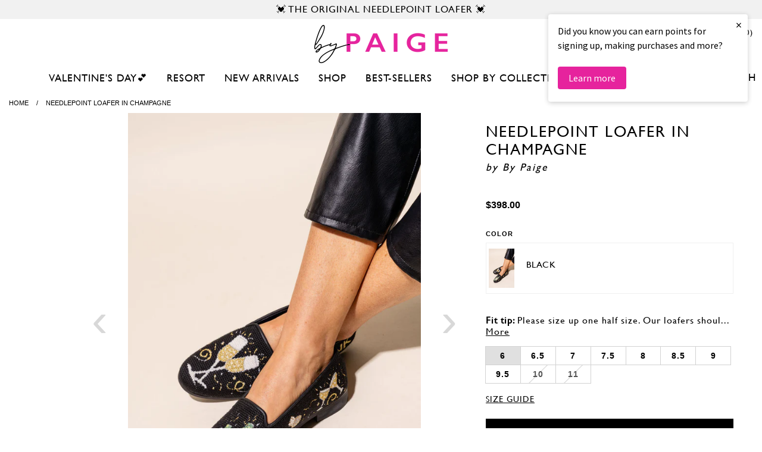

--- FILE ---
content_type: text/html; charset=utf-8
request_url: https://bypaige.com/products/needlepoint-loafer-in-champagne-black
body_size: 32097
content:
<!doctype html>
<!--[if IE 9]> <html class="ie9 no-js supports-no-cookies" lang="en"> <![endif]-->
<!--[if (gt IE 9)|!(IE)]><!--> <html class="no-js supports-no-cookies" lang="en"> <!--<![endif]-->
<head>
  <meta charset="utf-8">
  <meta http-equiv="X-UA-Compatible" content="IE=edge">
  <meta name="viewport" content="width=device-width, initial-scale=0.485">
  <meta name="theme-color" content="#b1bb00">
  
  <link rel="canonical" href="https://bypaige.com/collections/by-paige/products/needlepoint-loafer-in-champagne-black">
  

  
  <title>
    
	By Paige Women&rsquo;s Needlepoint Loafer in Champagne in Black
	
  </title>

  
    <meta name="description" content="Get your celebration shoes on! We&#39;re toasting &amp;amp; celebrating in our new favorite pair of champagne needlepoint shoes. A pair of clinking champagne flutes next to two bottles of popped champagne on a black needlepoint backdrop. Adorned along the sides with the text POP FIZZ CLINK, celebratory confetti, clinking glasses, a bottle in an ice bucket, and clinking coupes. We&#39;re so excited to wear these to every birthday, holiday party, dinner event, baby shower, wedding shower, and any celebratory event we can think of!&amp;nbsp; Upon initially trying on the shoes, they will feel a little bit snug. This is intentional as they will mold and stretch to your foot with wear and we promise will be the most comfortable flats you&#39;ll ever wear! Color: Black">
  

  
<meta property="og:site_name" content="By Paige">
<meta property="og:url" content="https://bypaige.com/products/needlepoint-loafer-in-champagne-black">
<meta property="og:title" content="Needlepoint Loafer in Champagne">
<meta property="og:type" content="product">
<meta property="og:description" content="Get your celebration shoes on! We&#39;re toasting &amp;amp; celebrating in our new favorite pair of champagne needlepoint shoes. A pair of clinking champagne flutes next to two bottles of popped champagne on a black needlepoint backdrop. Adorned along the sides with the text POP FIZZ CLINK, celebratory confetti, clinking glasses, a bottle in an ice bucket, and clinking coupes. We&#39;re so excited to wear these to every birthday, holiday party, dinner event, baby shower, wedding shower, and any celebratory event we can think of!&amp;nbsp; Upon initially trying on the shoes, they will feel a little bit snug. This is intentional as they will mold and stretch to your foot with wear and we promise will be the most comfortable flats you&#39;ll ever wear! Color: Black"><meta property="og:price:amount" content="398.00">
  <meta property="og:price:currency" content="USD"><meta property="og:image" content="http://bypaige.com/cdn/shop/files/ByPaige_Womens_Black_Flats_NeedlepointLoaferinChampagne_1024x1024.jpg?v=1765164739"><meta property="og:image" content="http://bypaige.com/cdn/shop/files/ByPaige_Womens_Black_Flats_NeedlepointLoaferinChampagne_2_1024x1024.jpg?v=1765164739"><meta property="og:image" content="http://bypaige.com/cdn/shop/files/ByPaige_Womens_Black_Flats_NeedlepointLoaferinChampagne_4_1024x1024.jpg?v=1765164739">
<meta property="og:image:secure_url" content="https://bypaige.com/cdn/shop/files/ByPaige_Womens_Black_Flats_NeedlepointLoaferinChampagne_1024x1024.jpg?v=1765164739"><meta property="og:image:secure_url" content="https://bypaige.com/cdn/shop/files/ByPaige_Womens_Black_Flats_NeedlepointLoaferinChampagne_2_1024x1024.jpg?v=1765164739"><meta property="og:image:secure_url" content="https://bypaige.com/cdn/shop/files/ByPaige_Womens_Black_Flats_NeedlepointLoaferinChampagne_4_1024x1024.jpg?v=1765164739">

<meta name="twitter:site" content="@">
<meta name="twitter:card" content="summary_large_image">
<meta name="twitter:title" content="Needlepoint Loafer in Champagne">
<meta name="twitter:description" content="Get your celebration shoes on! We&#39;re toasting &amp;amp; celebrating in our new favorite pair of champagne needlepoint shoes. A pair of clinking champagne flutes next to two bottles of popped champagne on a black needlepoint backdrop. Adorned along the sides with the text POP FIZZ CLINK, celebratory confetti, clinking glasses, a bottle in an ice bucket, and clinking coupes. We&#39;re so excited to wear these to every birthday, holiday party, dinner event, baby shower, wedding shower, and any celebratory event we can think of!&amp;nbsp; Upon initially trying on the shoes, they will feel a little bit snug. This is intentional as they will mold and stretch to your foot with wear and we promise will be the most comfortable flats you&#39;ll ever wear! Color: Black">


  <link href="//bypaige.com/cdn/shop/t/2/assets/theme.scss.css?v=114241203136856655311764864051" rel="stylesheet" type="text/css" media="all" />

  	<link rel="stylesheet" href="//bypaige.com/cdn/shop/t/2/assets/GillSans.ttc?v=56203064550286302231614820932">
    <link rel="stylesheet" href="//bypaige.com/cdn/shop/t/2/assets/Sanitary-Regular.ttf?v=78271324900580464051614820941">
	<link rel="stylesheet" href="https://use.typekit.net/soh5ofn.css">
  	<link rel="stylesheet" href="https://use.typekit.net/hlx4uiq.css">
	<link href="https://fonts.googleapis.com/css?family=Montserrat:300,400,600" rel="stylesheet">
	<link href="https://fonts.googleapis.com/css?family=Playfair+Display:400,700,900,400i,700i" rel="stylesheet">

  

  <script>
    document.documentElement.className = document.documentElement.className.replace('no-js', 'js');

    window.theme = {
      strings: {
        addToCart: "Add to Cart",
        soldOut: "Sold Out",
        unavailable: "Unavailable"
      },
      moneyFormat: "${{amount}}"
    };
  </script>
  
  <!-- Global site tag (gtag.js) - Google Analytics -->
<script async src="https://www.googletagmanager.com/gtag/js?id=G-MWNCBC0QYE"></script>
<script>
  window.dataLayer = window.dataLayer || [];
  function gtag(){dataLayer.push(arguments);}
  gtag('js', new Date());

  gtag('config', 'G-MWNCBC0QYE');
</script>

  

  <!--[if (gt IE 9)|!(IE)]><!--><script src="//bypaige.com/cdn/shop/t/2/assets/vendor.js?v=31247651969891624381614356280" defer="defer"></script><!--<![endif]-->
  <!--[if lt IE 9]><script src="//bypaige.com/cdn/shop/t/2/assets/vendor.js?v=31247651969891624381614356280"></script><![endif]-->

  <!--[if (gt IE 9)|!(IE)]><!--><script src="//bypaige.com/cdn/shop/t/2/assets/theme.js?v=21770207078600468491709137192" defer="defer"></script><!--<![endif]-->
  <!--[if lt IE 9]><script src="//bypaige.com/cdn/shop/t/2/assets/theme.js?v=21770207078600468491709137192"></script><![endif]-->
	
  <script async type="text/javascript" src="https://static.klaviyo.com/onsite/js/klaviyo.js?company_id=X8AAXb"></script>
	
	<link rel="icon" type="image/png" href="//bypaige.com/cdn/shop/t/2/assets/favicon.png?v=1630" />

  <script>window.performance && window.performance.mark && window.performance.mark('shopify.content_for_header.start');</script><meta name="google-site-verification" content="CexoREorp2_VKKU4MT5uZFP-iJU2inAf8K56RLsyDAs">
<meta name="facebook-domain-verification" content="mf0e4kbcvgp5oc7ksv0iv6sj771jg5">
<meta id="shopify-digital-wallet" name="shopify-digital-wallet" content="/54906781862/digital_wallets/dialog">
<meta name="shopify-checkout-api-token" content="b5a4e9436acd11a8a7c32bb4374ac31b">
<link rel="alternate" type="application/json+oembed" href="https://bypaige.com/products/needlepoint-loafer-in-champagne-black.oembed">
<script async="async" src="/checkouts/internal/preloads.js?locale=en-US"></script>
<link rel="preconnect" href="https://shop.app" crossorigin="anonymous">
<script async="async" src="https://shop.app/checkouts/internal/preloads.js?locale=en-US&shop_id=54906781862" crossorigin="anonymous"></script>
<script id="apple-pay-shop-capabilities" type="application/json">{"shopId":54906781862,"countryCode":"US","currencyCode":"USD","merchantCapabilities":["supports3DS"],"merchantId":"gid:\/\/shopify\/Shop\/54906781862","merchantName":"By Paige","requiredBillingContactFields":["postalAddress","email"],"requiredShippingContactFields":["postalAddress","email"],"shippingType":"shipping","supportedNetworks":["visa","masterCard","amex","discover","elo","jcb"],"total":{"type":"pending","label":"By Paige","amount":"1.00"},"shopifyPaymentsEnabled":true,"supportsSubscriptions":true}</script>
<script id="shopify-features" type="application/json">{"accessToken":"b5a4e9436acd11a8a7c32bb4374ac31b","betas":["rich-media-storefront-analytics"],"domain":"bypaige.com","predictiveSearch":true,"shopId":54906781862,"locale":"en"}</script>
<script>var Shopify = Shopify || {};
Shopify.shop = "by-paige.myshopify.com";
Shopify.locale = "en";
Shopify.currency = {"active":"USD","rate":"1.0"};
Shopify.country = "US";
Shopify.theme = {"name":"Theme export  www-simplysoles-com-simply-soles ...","id":120229822630,"schema_name":"SimplySoles","schema_version":"0.1","theme_store_id":null,"role":"main"};
Shopify.theme.handle = "null";
Shopify.theme.style = {"id":null,"handle":null};
Shopify.cdnHost = "bypaige.com/cdn";
Shopify.routes = Shopify.routes || {};
Shopify.routes.root = "/";</script>
<script type="module">!function(o){(o.Shopify=o.Shopify||{}).modules=!0}(window);</script>
<script>!function(o){function n(){var o=[];function n(){o.push(Array.prototype.slice.apply(arguments))}return n.q=o,n}var t=o.Shopify=o.Shopify||{};t.loadFeatures=n(),t.autoloadFeatures=n()}(window);</script>
<script>
  window.ShopifyPay = window.ShopifyPay || {};
  window.ShopifyPay.apiHost = "shop.app\/pay";
  window.ShopifyPay.redirectState = null;
</script>
<script id="shop-js-analytics" type="application/json">{"pageType":"product"}</script>
<script defer="defer" async type="module" src="//bypaige.com/cdn/shopifycloud/shop-js/modules/v2/client.init-shop-cart-sync_BN7fPSNr.en.esm.js"></script>
<script defer="defer" async type="module" src="//bypaige.com/cdn/shopifycloud/shop-js/modules/v2/chunk.common_Cbph3Kss.esm.js"></script>
<script defer="defer" async type="module" src="//bypaige.com/cdn/shopifycloud/shop-js/modules/v2/chunk.modal_DKumMAJ1.esm.js"></script>
<script type="module">
  await import("//bypaige.com/cdn/shopifycloud/shop-js/modules/v2/client.init-shop-cart-sync_BN7fPSNr.en.esm.js");
await import("//bypaige.com/cdn/shopifycloud/shop-js/modules/v2/chunk.common_Cbph3Kss.esm.js");
await import("//bypaige.com/cdn/shopifycloud/shop-js/modules/v2/chunk.modal_DKumMAJ1.esm.js");

  window.Shopify.SignInWithShop?.initShopCartSync?.({"fedCMEnabled":true,"windoidEnabled":true});

</script>
<script>
  window.Shopify = window.Shopify || {};
  if (!window.Shopify.featureAssets) window.Shopify.featureAssets = {};
  window.Shopify.featureAssets['shop-js'] = {"shop-cart-sync":["modules/v2/client.shop-cart-sync_CJVUk8Jm.en.esm.js","modules/v2/chunk.common_Cbph3Kss.esm.js","modules/v2/chunk.modal_DKumMAJ1.esm.js"],"init-fed-cm":["modules/v2/client.init-fed-cm_7Fvt41F4.en.esm.js","modules/v2/chunk.common_Cbph3Kss.esm.js","modules/v2/chunk.modal_DKumMAJ1.esm.js"],"init-shop-email-lookup-coordinator":["modules/v2/client.init-shop-email-lookup-coordinator_Cc088_bR.en.esm.js","modules/v2/chunk.common_Cbph3Kss.esm.js","modules/v2/chunk.modal_DKumMAJ1.esm.js"],"init-windoid":["modules/v2/client.init-windoid_hPopwJRj.en.esm.js","modules/v2/chunk.common_Cbph3Kss.esm.js","modules/v2/chunk.modal_DKumMAJ1.esm.js"],"shop-button":["modules/v2/client.shop-button_B0jaPSNF.en.esm.js","modules/v2/chunk.common_Cbph3Kss.esm.js","modules/v2/chunk.modal_DKumMAJ1.esm.js"],"shop-cash-offers":["modules/v2/client.shop-cash-offers_DPIskqss.en.esm.js","modules/v2/chunk.common_Cbph3Kss.esm.js","modules/v2/chunk.modal_DKumMAJ1.esm.js"],"shop-toast-manager":["modules/v2/client.shop-toast-manager_CK7RT69O.en.esm.js","modules/v2/chunk.common_Cbph3Kss.esm.js","modules/v2/chunk.modal_DKumMAJ1.esm.js"],"init-shop-cart-sync":["modules/v2/client.init-shop-cart-sync_BN7fPSNr.en.esm.js","modules/v2/chunk.common_Cbph3Kss.esm.js","modules/v2/chunk.modal_DKumMAJ1.esm.js"],"init-customer-accounts-sign-up":["modules/v2/client.init-customer-accounts-sign-up_CfPf4CXf.en.esm.js","modules/v2/client.shop-login-button_DeIztwXF.en.esm.js","modules/v2/chunk.common_Cbph3Kss.esm.js","modules/v2/chunk.modal_DKumMAJ1.esm.js"],"pay-button":["modules/v2/client.pay-button_CgIwFSYN.en.esm.js","modules/v2/chunk.common_Cbph3Kss.esm.js","modules/v2/chunk.modal_DKumMAJ1.esm.js"],"init-customer-accounts":["modules/v2/client.init-customer-accounts_DQ3x16JI.en.esm.js","modules/v2/client.shop-login-button_DeIztwXF.en.esm.js","modules/v2/chunk.common_Cbph3Kss.esm.js","modules/v2/chunk.modal_DKumMAJ1.esm.js"],"avatar":["modules/v2/client.avatar_BTnouDA3.en.esm.js"],"init-shop-for-new-customer-accounts":["modules/v2/client.init-shop-for-new-customer-accounts_CsZy_esa.en.esm.js","modules/v2/client.shop-login-button_DeIztwXF.en.esm.js","modules/v2/chunk.common_Cbph3Kss.esm.js","modules/v2/chunk.modal_DKumMAJ1.esm.js"],"shop-follow-button":["modules/v2/client.shop-follow-button_BRMJjgGd.en.esm.js","modules/v2/chunk.common_Cbph3Kss.esm.js","modules/v2/chunk.modal_DKumMAJ1.esm.js"],"checkout-modal":["modules/v2/client.checkout-modal_B9Drz_yf.en.esm.js","modules/v2/chunk.common_Cbph3Kss.esm.js","modules/v2/chunk.modal_DKumMAJ1.esm.js"],"shop-login-button":["modules/v2/client.shop-login-button_DeIztwXF.en.esm.js","modules/v2/chunk.common_Cbph3Kss.esm.js","modules/v2/chunk.modal_DKumMAJ1.esm.js"],"lead-capture":["modules/v2/client.lead-capture_DXYzFM3R.en.esm.js","modules/v2/chunk.common_Cbph3Kss.esm.js","modules/v2/chunk.modal_DKumMAJ1.esm.js"],"shop-login":["modules/v2/client.shop-login_CA5pJqmO.en.esm.js","modules/v2/chunk.common_Cbph3Kss.esm.js","modules/v2/chunk.modal_DKumMAJ1.esm.js"],"payment-terms":["modules/v2/client.payment-terms_BxzfvcZJ.en.esm.js","modules/v2/chunk.common_Cbph3Kss.esm.js","modules/v2/chunk.modal_DKumMAJ1.esm.js"]};
</script>
<script>(function() {
  var isLoaded = false;
  function asyncLoad() {
    if (isLoaded) return;
    isLoaded = true;
    var urls = ["https:\/\/cdn1.stamped.io\/files\/widget.min.js?shop=by-paige.myshopify.com","https:\/\/static2.rapidsearch.dev\/resultpage.js?shop=by-paige.myshopify.com","https:\/\/cdn.nfcube.com\/instafeed-e7b2e6496ec408b8c90ed8e14418080b.js?shop=by-paige.myshopify.com"];
    for (var i = 0; i < urls.length; i++) {
      var s = document.createElement('script');
      s.type = 'text/javascript';
      s.async = true;
      s.src = urls[i];
      var x = document.getElementsByTagName('script')[0];
      x.parentNode.insertBefore(s, x);
    }
  };
  if(window.attachEvent) {
    window.attachEvent('onload', asyncLoad);
  } else {
    window.addEventListener('load', asyncLoad, false);
  }
})();</script>
<script id="__st">var __st={"a":54906781862,"offset":-18000,"reqid":"975d9949-eef6-4f96-8f55-1e1c842db1f7-1769907284","pageurl":"bypaige.com\/products\/needlepoint-loafer-in-champagne-black","u":"d648f209105f","p":"product","rtyp":"product","rid":7969489649913};</script>
<script>window.ShopifyPaypalV4VisibilityTracking = true;</script>
<script id="captcha-bootstrap">!function(){'use strict';const t='contact',e='account',n='new_comment',o=[[t,t],['blogs',n],['comments',n],[t,'customer']],c=[[e,'customer_login'],[e,'guest_login'],[e,'recover_customer_password'],[e,'create_customer']],r=t=>t.map((([t,e])=>`form[action*='/${t}']:not([data-nocaptcha='true']) input[name='form_type'][value='${e}']`)).join(','),a=t=>()=>t?[...document.querySelectorAll(t)].map((t=>t.form)):[];function s(){const t=[...o],e=r(t);return a(e)}const i='password',u='form_key',d=['recaptcha-v3-token','g-recaptcha-response','h-captcha-response',i],f=()=>{try{return window.sessionStorage}catch{return}},m='__shopify_v',_=t=>t.elements[u];function p(t,e,n=!1){try{const o=window.sessionStorage,c=JSON.parse(o.getItem(e)),{data:r}=function(t){const{data:e,action:n}=t;return t[m]||n?{data:e,action:n}:{data:t,action:n}}(c);for(const[e,n]of Object.entries(r))t.elements[e]&&(t.elements[e].value=n);n&&o.removeItem(e)}catch(o){console.error('form repopulation failed',{error:o})}}const l='form_type',E='cptcha';function T(t){t.dataset[E]=!0}const w=window,h=w.document,L='Shopify',v='ce_forms',y='captcha';let A=!1;((t,e)=>{const n=(g='f06e6c50-85a8-45c8-87d0-21a2b65856fe',I='https://cdn.shopify.com/shopifycloud/storefront-forms-hcaptcha/ce_storefront_forms_captcha_hcaptcha.v1.5.2.iife.js',D={infoText:'Protected by hCaptcha',privacyText:'Privacy',termsText:'Terms'},(t,e,n)=>{const o=w[L][v],c=o.bindForm;if(c)return c(t,g,e,D).then(n);var r;o.q.push([[t,g,e,D],n]),r=I,A||(h.body.append(Object.assign(h.createElement('script'),{id:'captcha-provider',async:!0,src:r})),A=!0)});var g,I,D;w[L]=w[L]||{},w[L][v]=w[L][v]||{},w[L][v].q=[],w[L][y]=w[L][y]||{},w[L][y].protect=function(t,e){n(t,void 0,e),T(t)},Object.freeze(w[L][y]),function(t,e,n,w,h,L){const[v,y,A,g]=function(t,e,n){const i=e?o:[],u=t?c:[],d=[...i,...u],f=r(d),m=r(i),_=r(d.filter((([t,e])=>n.includes(e))));return[a(f),a(m),a(_),s()]}(w,h,L),I=t=>{const e=t.target;return e instanceof HTMLFormElement?e:e&&e.form},D=t=>v().includes(t);t.addEventListener('submit',(t=>{const e=I(t);if(!e)return;const n=D(e)&&!e.dataset.hcaptchaBound&&!e.dataset.recaptchaBound,o=_(e),c=g().includes(e)&&(!o||!o.value);(n||c)&&t.preventDefault(),c&&!n&&(function(t){try{if(!f())return;!function(t){const e=f();if(!e)return;const n=_(t);if(!n)return;const o=n.value;o&&e.removeItem(o)}(t);const e=Array.from(Array(32),(()=>Math.random().toString(36)[2])).join('');!function(t,e){_(t)||t.append(Object.assign(document.createElement('input'),{type:'hidden',name:u})),t.elements[u].value=e}(t,e),function(t,e){const n=f();if(!n)return;const o=[...t.querySelectorAll(`input[type='${i}']`)].map((({name:t})=>t)),c=[...d,...o],r={};for(const[a,s]of new FormData(t).entries())c.includes(a)||(r[a]=s);n.setItem(e,JSON.stringify({[m]:1,action:t.action,data:r}))}(t,e)}catch(e){console.error('failed to persist form',e)}}(e),e.submit())}));const S=(t,e)=>{t&&!t.dataset[E]&&(n(t,e.some((e=>e===t))),T(t))};for(const o of['focusin','change'])t.addEventListener(o,(t=>{const e=I(t);D(e)&&S(e,y())}));const B=e.get('form_key'),M=e.get(l),P=B&&M;t.addEventListener('DOMContentLoaded',(()=>{const t=y();if(P)for(const e of t)e.elements[l].value===M&&p(e,B);[...new Set([...A(),...v().filter((t=>'true'===t.dataset.shopifyCaptcha))])].forEach((e=>S(e,t)))}))}(h,new URLSearchParams(w.location.search),n,t,e,['guest_login'])})(!0,!0)}();</script>
<script integrity="sha256-4kQ18oKyAcykRKYeNunJcIwy7WH5gtpwJnB7kiuLZ1E=" data-source-attribution="shopify.loadfeatures" defer="defer" src="//bypaige.com/cdn/shopifycloud/storefront/assets/storefront/load_feature-a0a9edcb.js" crossorigin="anonymous"></script>
<script crossorigin="anonymous" defer="defer" src="//bypaige.com/cdn/shopifycloud/storefront/assets/shopify_pay/storefront-65b4c6d7.js?v=20250812"></script>
<script data-source-attribution="shopify.dynamic_checkout.dynamic.init">var Shopify=Shopify||{};Shopify.PaymentButton=Shopify.PaymentButton||{isStorefrontPortableWallets:!0,init:function(){window.Shopify.PaymentButton.init=function(){};var t=document.createElement("script");t.src="https://bypaige.com/cdn/shopifycloud/portable-wallets/latest/portable-wallets.en.js",t.type="module",document.head.appendChild(t)}};
</script>
<script data-source-attribution="shopify.dynamic_checkout.buyer_consent">
  function portableWalletsHideBuyerConsent(e){var t=document.getElementById("shopify-buyer-consent"),n=document.getElementById("shopify-subscription-policy-button");t&&n&&(t.classList.add("hidden"),t.setAttribute("aria-hidden","true"),n.removeEventListener("click",e))}function portableWalletsShowBuyerConsent(e){var t=document.getElementById("shopify-buyer-consent"),n=document.getElementById("shopify-subscription-policy-button");t&&n&&(t.classList.remove("hidden"),t.removeAttribute("aria-hidden"),n.addEventListener("click",e))}window.Shopify?.PaymentButton&&(window.Shopify.PaymentButton.hideBuyerConsent=portableWalletsHideBuyerConsent,window.Shopify.PaymentButton.showBuyerConsent=portableWalletsShowBuyerConsent);
</script>
<script data-source-attribution="shopify.dynamic_checkout.cart.bootstrap">document.addEventListener("DOMContentLoaded",(function(){function t(){return document.querySelector("shopify-accelerated-checkout-cart, shopify-accelerated-checkout")}if(t())Shopify.PaymentButton.init();else{new MutationObserver((function(e,n){t()&&(Shopify.PaymentButton.init(),n.disconnect())})).observe(document.body,{childList:!0,subtree:!0})}}));
</script>
<script id='scb4127' type='text/javascript' async='' src='https://bypaige.com/cdn/shopifycloud/privacy-banner/storefront-banner.js'></script><link id="shopify-accelerated-checkout-styles" rel="stylesheet" media="screen" href="https://bypaige.com/cdn/shopifycloud/portable-wallets/latest/accelerated-checkout-backwards-compat.css" crossorigin="anonymous">
<style id="shopify-accelerated-checkout-cart">
        #shopify-buyer-consent {
  margin-top: 1em;
  display: inline-block;
  width: 100%;
}

#shopify-buyer-consent.hidden {
  display: none;
}

#shopify-subscription-policy-button {
  background: none;
  border: none;
  padding: 0;
  text-decoration: underline;
  font-size: inherit;
  cursor: pointer;
}

#shopify-subscription-policy-button::before {
  box-shadow: none;
}

      </style>
<link rel="stylesheet" media="screen" href="//bypaige.com/cdn/shop/t/2/compiled_assets/styles.css?v=1630">
<script>window.performance && window.performance.mark && window.performance.mark('shopify.content_for_header.end');</script>
  
	<meta name="google-site-verification" content="eH_hIqEPY7z9qGFA5ApwCN4zgSx3AYUan8qTorcuyBE" />

<!-- Global site tag (gtag.js) - Google Analytics -->
<script async src="https://www.googletagmanager.com/gtag/js?id=G-MWNCBC0QYE"></script>
<script>
  window.dataLayer = window.dataLayer || [];
  function gtag(){dataLayer.push(arguments);}
  gtag('js', new Date());

  gtag('config', 'G-MWNCBC0QYE');
</script>
  
  <script>
  !function(t,n){function o(n){var o=t.getElementsByTagName("script")[0],i=t.createElement("script");i.src=n,i.crossOrigin="",o.parentNode.insertBefore(i,o)}if(!n.isLoyaltyLion){window.loyaltylion=n,void 0===window.lion&&(window.lion=n),n.version=2,n.isLoyaltyLion=!0;var i=new Date,e=i.getFullYear().toString()+i.getMonth().toString()+i.getDate().toString();o("https://sdk.loyaltylion.net/static/2/loader.js?t="+e);var r=!1;n.init=function(t){if(r)throw new Error("Cannot call lion.init more than once");r=!0;var a=n._token=t.token;if(!a)throw new Error("Token must be supplied to lion.init");for(var l=[],s="_push configure bootstrap shutdown on removeListener authenticateCustomer".split(" "),c=0;c<s.length;c+=1)!function(t,n){t[n]=function(){l.push([n,Array.prototype.slice.call(arguments,0)])}}(n,s[c]);o("https://sdk.loyaltylion.net/sdk/start/"+a+".js?t="+e+i.getHours().toString()),n._initData=t,n._buffer=l}}}(document,window.loyaltylion||[]);

  
    
      loyaltylion.init({ token: "e1e8947a918aa5678f7173d18b82ccc0" });
    
  
</script>
  


  <script type="text/javascript">
    window.RapidSearchAdmin = false;
  </script>

 
<!-- BEGIN app block: shopify://apps/klaviyo-email-marketing-sms/blocks/klaviyo-onsite-embed/2632fe16-c075-4321-a88b-50b567f42507 -->












  <script async src="https://static.klaviyo.com/onsite/js/X8AAXb/klaviyo.js?company_id=X8AAXb"></script>
  <script>!function(){if(!window.klaviyo){window._klOnsite=window._klOnsite||[];try{window.klaviyo=new Proxy({},{get:function(n,i){return"push"===i?function(){var n;(n=window._klOnsite).push.apply(n,arguments)}:function(){for(var n=arguments.length,o=new Array(n),w=0;w<n;w++)o[w]=arguments[w];var t="function"==typeof o[o.length-1]?o.pop():void 0,e=new Promise((function(n){window._klOnsite.push([i].concat(o,[function(i){t&&t(i),n(i)}]))}));return e}}})}catch(n){window.klaviyo=window.klaviyo||[],window.klaviyo.push=function(){var n;(n=window._klOnsite).push.apply(n,arguments)}}}}();</script>

  
    <script id="viewed_product">
      if (item == null) {
        var _learnq = _learnq || [];

        var MetafieldReviews = null
        var MetafieldYotpoRating = null
        var MetafieldYotpoCount = null
        var MetafieldLooxRating = null
        var MetafieldLooxCount = null
        var okendoProduct = null
        var okendoProductReviewCount = null
        var okendoProductReviewAverageValue = null
        try {
          // The following fields are used for Customer Hub recently viewed in order to add reviews.
          // This information is not part of __kla_viewed. Instead, it is part of __kla_viewed_reviewed_items
          MetafieldReviews = {"rating":{"scale_min":"1.0","scale_max":"5.0","value":"5.0"},"rating_count":1};
          MetafieldYotpoRating = null
          MetafieldYotpoCount = null
          MetafieldLooxRating = null
          MetafieldLooxCount = null

          okendoProduct = null
          // If the okendo metafield is not legacy, it will error, which then requires the new json formatted data
          if (okendoProduct && 'error' in okendoProduct) {
            okendoProduct = null
          }
          okendoProductReviewCount = okendoProduct ? okendoProduct.reviewCount : null
          okendoProductReviewAverageValue = okendoProduct ? okendoProduct.reviewAverageValue : null
        } catch (error) {
          console.error('Error in Klaviyo onsite reviews tracking:', error);
        }

        var item = {
          Name: "Needlepoint Loafer in Champagne",
          ProductID: 7969489649913,
          Categories: ["5 shoes you need for the season","All Shoes","Back in Stock for Fall","Best-Sellers","Black Friday | Cyber Monday","By Paige","By Paige Spring 2022 Catalog","Celebrate Spring with Us","Celebratory Shoes","Cyber Monday 2021","Fall Best-Sellers","Flats","Holiday Favorites","Loafers","New Arrivals","Penny Linn x By Paige","Shop All","The 4th of July Sale","The Best-Sellers","The Fall Edit","The Fall Sale Event","The Fall\/Winter Collection","The MDW Sale","The Memorial Day Sale Event","The Prime day Sale","The Spring Sale","The Summer Sale","The Winter Edit","Top 10 Shoes of 2023","Top Shoes of 2024","Transition to Fall","What to wear to Thanksgiving"],
          ImageURL: "https://bypaige.com/cdn/shop/files/ByPaige_Womens_Black_Flats_NeedlepointLoaferinChampagne_grande.jpg?v=1765164739",
          URL: "https://bypaige.com/products/needlepoint-loafer-in-champagne-black",
          Brand: "By Paige",
          Price: "$398.00",
          Value: "398.00",
          CompareAtPrice: "$0.00"
        };
        _learnq.push(['track', 'Viewed Product', item]);
        _learnq.push(['trackViewedItem', {
          Title: item.Name,
          ItemId: item.ProductID,
          Categories: item.Categories,
          ImageUrl: item.ImageURL,
          Url: item.URL,
          Metadata: {
            Brand: item.Brand,
            Price: item.Price,
            Value: item.Value,
            CompareAtPrice: item.CompareAtPrice
          },
          metafields:{
            reviews: MetafieldReviews,
            yotpo:{
              rating: MetafieldYotpoRating,
              count: MetafieldYotpoCount,
            },
            loox:{
              rating: MetafieldLooxRating,
              count: MetafieldLooxCount,
            },
            okendo: {
              rating: okendoProductReviewAverageValue,
              count: okendoProductReviewCount,
            }
          }
        }]);
      }
    </script>
  




  <script>
    window.klaviyoReviewsProductDesignMode = false
  </script>







<!-- END app block --><link href="https://monorail-edge.shopifysvc.com" rel="dns-prefetch">
<script>(function(){if ("sendBeacon" in navigator && "performance" in window) {try {var session_token_from_headers = performance.getEntriesByType('navigation')[0].serverTiming.find(x => x.name == '_s').description;} catch {var session_token_from_headers = undefined;}var session_cookie_matches = document.cookie.match(/_shopify_s=([^;]*)/);var session_token_from_cookie = session_cookie_matches && session_cookie_matches.length === 2 ? session_cookie_matches[1] : "";var session_token = session_token_from_headers || session_token_from_cookie || "";function handle_abandonment_event(e) {var entries = performance.getEntries().filter(function(entry) {return /monorail-edge.shopifysvc.com/.test(entry.name);});if (!window.abandonment_tracked && entries.length === 0) {window.abandonment_tracked = true;var currentMs = Date.now();var navigation_start = performance.timing.navigationStart;var payload = {shop_id: 54906781862,url: window.location.href,navigation_start,duration: currentMs - navigation_start,session_token,page_type: "product"};window.navigator.sendBeacon("https://monorail-edge.shopifysvc.com/v1/produce", JSON.stringify({schema_id: "online_store_buyer_site_abandonment/1.1",payload: payload,metadata: {event_created_at_ms: currentMs,event_sent_at_ms: currentMs}}));}}window.addEventListener('pagehide', handle_abandonment_event);}}());</script>
<script id="web-pixels-manager-setup">(function e(e,d,r,n,o){if(void 0===o&&(o={}),!Boolean(null===(a=null===(i=window.Shopify)||void 0===i?void 0:i.analytics)||void 0===a?void 0:a.replayQueue)){var i,a;window.Shopify=window.Shopify||{};var t=window.Shopify;t.analytics=t.analytics||{};var s=t.analytics;s.replayQueue=[],s.publish=function(e,d,r){return s.replayQueue.push([e,d,r]),!0};try{self.performance.mark("wpm:start")}catch(e){}var l=function(){var e={modern:/Edge?\/(1{2}[4-9]|1[2-9]\d|[2-9]\d{2}|\d{4,})\.\d+(\.\d+|)|Firefox\/(1{2}[4-9]|1[2-9]\d|[2-9]\d{2}|\d{4,})\.\d+(\.\d+|)|Chrom(ium|e)\/(9{2}|\d{3,})\.\d+(\.\d+|)|(Maci|X1{2}).+ Version\/(15\.\d+|(1[6-9]|[2-9]\d|\d{3,})\.\d+)([,.]\d+|)( \(\w+\)|)( Mobile\/\w+|) Safari\/|Chrome.+OPR\/(9{2}|\d{3,})\.\d+\.\d+|(CPU[ +]OS|iPhone[ +]OS|CPU[ +]iPhone|CPU IPhone OS|CPU iPad OS)[ +]+(15[._]\d+|(1[6-9]|[2-9]\d|\d{3,})[._]\d+)([._]\d+|)|Android:?[ /-](13[3-9]|1[4-9]\d|[2-9]\d{2}|\d{4,})(\.\d+|)(\.\d+|)|Android.+Firefox\/(13[5-9]|1[4-9]\d|[2-9]\d{2}|\d{4,})\.\d+(\.\d+|)|Android.+Chrom(ium|e)\/(13[3-9]|1[4-9]\d|[2-9]\d{2}|\d{4,})\.\d+(\.\d+|)|SamsungBrowser\/([2-9]\d|\d{3,})\.\d+/,legacy:/Edge?\/(1[6-9]|[2-9]\d|\d{3,})\.\d+(\.\d+|)|Firefox\/(5[4-9]|[6-9]\d|\d{3,})\.\d+(\.\d+|)|Chrom(ium|e)\/(5[1-9]|[6-9]\d|\d{3,})\.\d+(\.\d+|)([\d.]+$|.*Safari\/(?![\d.]+ Edge\/[\d.]+$))|(Maci|X1{2}).+ Version\/(10\.\d+|(1[1-9]|[2-9]\d|\d{3,})\.\d+)([,.]\d+|)( \(\w+\)|)( Mobile\/\w+|) Safari\/|Chrome.+OPR\/(3[89]|[4-9]\d|\d{3,})\.\d+\.\d+|(CPU[ +]OS|iPhone[ +]OS|CPU[ +]iPhone|CPU IPhone OS|CPU iPad OS)[ +]+(10[._]\d+|(1[1-9]|[2-9]\d|\d{3,})[._]\d+)([._]\d+|)|Android:?[ /-](13[3-9]|1[4-9]\d|[2-9]\d{2}|\d{4,})(\.\d+|)(\.\d+|)|Mobile Safari.+OPR\/([89]\d|\d{3,})\.\d+\.\d+|Android.+Firefox\/(13[5-9]|1[4-9]\d|[2-9]\d{2}|\d{4,})\.\d+(\.\d+|)|Android.+Chrom(ium|e)\/(13[3-9]|1[4-9]\d|[2-9]\d{2}|\d{4,})\.\d+(\.\d+|)|Android.+(UC? ?Browser|UCWEB|U3)[ /]?(15\.([5-9]|\d{2,})|(1[6-9]|[2-9]\d|\d{3,})\.\d+)\.\d+|SamsungBrowser\/(5\.\d+|([6-9]|\d{2,})\.\d+)|Android.+MQ{2}Browser\/(14(\.(9|\d{2,})|)|(1[5-9]|[2-9]\d|\d{3,})(\.\d+|))(\.\d+|)|K[Aa][Ii]OS\/(3\.\d+|([4-9]|\d{2,})\.\d+)(\.\d+|)/},d=e.modern,r=e.legacy,n=navigator.userAgent;return n.match(d)?"modern":n.match(r)?"legacy":"unknown"}(),u="modern"===l?"modern":"legacy",c=(null!=n?n:{modern:"",legacy:""})[u],f=function(e){return[e.baseUrl,"/wpm","/b",e.hashVersion,"modern"===e.buildTarget?"m":"l",".js"].join("")}({baseUrl:d,hashVersion:r,buildTarget:u}),m=function(e){var d=e.version,r=e.bundleTarget,n=e.surface,o=e.pageUrl,i=e.monorailEndpoint;return{emit:function(e){var a=e.status,t=e.errorMsg,s=(new Date).getTime(),l=JSON.stringify({metadata:{event_sent_at_ms:s},events:[{schema_id:"web_pixels_manager_load/3.1",payload:{version:d,bundle_target:r,page_url:o,status:a,surface:n,error_msg:t},metadata:{event_created_at_ms:s}}]});if(!i)return console&&console.warn&&console.warn("[Web Pixels Manager] No Monorail endpoint provided, skipping logging."),!1;try{return self.navigator.sendBeacon.bind(self.navigator)(i,l)}catch(e){}var u=new XMLHttpRequest;try{return u.open("POST",i,!0),u.setRequestHeader("Content-Type","text/plain"),u.send(l),!0}catch(e){return console&&console.warn&&console.warn("[Web Pixels Manager] Got an unhandled error while logging to Monorail."),!1}}}}({version:r,bundleTarget:l,surface:e.surface,pageUrl:self.location.href,monorailEndpoint:e.monorailEndpoint});try{o.browserTarget=l,function(e){var d=e.src,r=e.async,n=void 0===r||r,o=e.onload,i=e.onerror,a=e.sri,t=e.scriptDataAttributes,s=void 0===t?{}:t,l=document.createElement("script"),u=document.querySelector("head"),c=document.querySelector("body");if(l.async=n,l.src=d,a&&(l.integrity=a,l.crossOrigin="anonymous"),s)for(var f in s)if(Object.prototype.hasOwnProperty.call(s,f))try{l.dataset[f]=s[f]}catch(e){}if(o&&l.addEventListener("load",o),i&&l.addEventListener("error",i),u)u.appendChild(l);else{if(!c)throw new Error("Did not find a head or body element to append the script");c.appendChild(l)}}({src:f,async:!0,onload:function(){if(!function(){var e,d;return Boolean(null===(d=null===(e=window.Shopify)||void 0===e?void 0:e.analytics)||void 0===d?void 0:d.initialized)}()){var d=window.webPixelsManager.init(e)||void 0;if(d){var r=window.Shopify.analytics;r.replayQueue.forEach((function(e){var r=e[0],n=e[1],o=e[2];d.publishCustomEvent(r,n,o)})),r.replayQueue=[],r.publish=d.publishCustomEvent,r.visitor=d.visitor,r.initialized=!0}}},onerror:function(){return m.emit({status:"failed",errorMsg:"".concat(f," has failed to load")})},sri:function(e){var d=/^sha384-[A-Za-z0-9+/=]+$/;return"string"==typeof e&&d.test(e)}(c)?c:"",scriptDataAttributes:o}),m.emit({status:"loading"})}catch(e){m.emit({status:"failed",errorMsg:(null==e?void 0:e.message)||"Unknown error"})}}})({shopId: 54906781862,storefrontBaseUrl: "https://bypaige.com",extensionsBaseUrl: "https://extensions.shopifycdn.com/cdn/shopifycloud/web-pixels-manager",monorailEndpoint: "https://monorail-edge.shopifysvc.com/unstable/produce_batch",surface: "storefront-renderer",enabledBetaFlags: ["2dca8a86"],webPixelsConfigList: [{"id":"1727037689","configuration":"{\"accountID\":\"X8AAXb\",\"webPixelConfig\":\"eyJlbmFibGVBZGRlZFRvQ2FydEV2ZW50cyI6IHRydWV9\"}","eventPayloadVersion":"v1","runtimeContext":"STRICT","scriptVersion":"524f6c1ee37bacdca7657a665bdca589","type":"APP","apiClientId":123074,"privacyPurposes":["ANALYTICS","MARKETING"],"dataSharingAdjustments":{"protectedCustomerApprovalScopes":["read_customer_address","read_customer_email","read_customer_name","read_customer_personal_data","read_customer_phone"]}},{"id":"1447264505","configuration":"{\"pixel_id\":\"555110561949306\",\"pixel_type\":\"facebook_pixel\"}","eventPayloadVersion":"v1","runtimeContext":"OPEN","scriptVersion":"ca16bc87fe92b6042fbaa3acc2fbdaa6","type":"APP","apiClientId":2329312,"privacyPurposes":["ANALYTICS","MARKETING","SALE_OF_DATA"],"dataSharingAdjustments":{"protectedCustomerApprovalScopes":["read_customer_address","read_customer_email","read_customer_name","read_customer_personal_data","read_customer_phone"]}},{"id":"1383891193","configuration":"{\"config\":\"{\\\"google_tag_ids\\\":[\\\"G-MWNCBC0QYE\\\",\\\"GT-P8RLR2DT\\\"],\\\"target_country\\\":\\\"ZZ\\\",\\\"gtag_events\\\":[{\\\"type\\\":\\\"begin_checkout\\\",\\\"action_label\\\":[\\\"G-MWNCBC0QYE\\\",\\\"AW-17566059965\\\/THnUCLSxgqYbEL2bk7hB\\\"]},{\\\"type\\\":\\\"search\\\",\\\"action_label\\\":[\\\"G-MWNCBC0QYE\\\",\\\"AW-17566059965\\\/LffeCKiN96UbEL2bk7hB\\\"]},{\\\"type\\\":\\\"view_item\\\",\\\"action_label\\\":[\\\"G-MWNCBC0QYE\\\",\\\"AW-17566059965\\\/32l0CKWN96UbEL2bk7hB\\\",\\\"MC-GY3YEC8M0C\\\"]},{\\\"type\\\":\\\"purchase\\\",\\\"action_label\\\":[\\\"G-MWNCBC0QYE\\\",\\\"AW-17566059965\\\/hR6qCJ-N96UbEL2bk7hB\\\",\\\"MC-GY3YEC8M0C\\\"]},{\\\"type\\\":\\\"page_view\\\",\\\"action_label\\\":[\\\"G-MWNCBC0QYE\\\",\\\"AW-17566059965\\\/8aMLCKKN96UbEL2bk7hB\\\",\\\"MC-GY3YEC8M0C\\\"]},{\\\"type\\\":\\\"add_payment_info\\\",\\\"action_label\\\":[\\\"G-MWNCBC0QYE\\\",\\\"AW-17566059965\\\/lZ8xCLexgqYbEL2bk7hB\\\"]},{\\\"type\\\":\\\"add_to_cart\\\",\\\"action_label\\\":[\\\"G-MWNCBC0QYE\\\",\\\"AW-17566059965\\\/bHCeCLGxgqYbEL2bk7hB\\\"]}],\\\"enable_monitoring_mode\\\":false}\"}","eventPayloadVersion":"v1","runtimeContext":"OPEN","scriptVersion":"b2a88bafab3e21179ed38636efcd8a93","type":"APP","apiClientId":1780363,"privacyPurposes":[],"dataSharingAdjustments":{"protectedCustomerApprovalScopes":["read_customer_address","read_customer_email","read_customer_name","read_customer_personal_data","read_customer_phone"]}},{"id":"930414841","configuration":"{\"storeId\":\"by-paige.myshopify.com\"}","eventPayloadVersion":"v1","runtimeContext":"STRICT","scriptVersion":"e7ff4835c2df0be089f361b898b8b040","type":"APP","apiClientId":3440817,"privacyPurposes":["ANALYTICS"],"dataSharingAdjustments":{"protectedCustomerApprovalScopes":["read_customer_personal_data"]}},{"id":"16187641","configuration":"{\"myshopifyDomain\":\"by-paige.myshopify.com\"}","eventPayloadVersion":"v1","runtimeContext":"STRICT","scriptVersion":"23b97d18e2aa74363140dc29c9284e87","type":"APP","apiClientId":2775569,"privacyPurposes":["ANALYTICS","MARKETING","SALE_OF_DATA"],"dataSharingAdjustments":{"protectedCustomerApprovalScopes":["read_customer_address","read_customer_email","read_customer_name","read_customer_phone","read_customer_personal_data"]}},{"id":"shopify-app-pixel","configuration":"{}","eventPayloadVersion":"v1","runtimeContext":"STRICT","scriptVersion":"0450","apiClientId":"shopify-pixel","type":"APP","privacyPurposes":["ANALYTICS","MARKETING"]},{"id":"shopify-custom-pixel","eventPayloadVersion":"v1","runtimeContext":"LAX","scriptVersion":"0450","apiClientId":"shopify-pixel","type":"CUSTOM","privacyPurposes":["ANALYTICS","MARKETING"]}],isMerchantRequest: false,initData: {"shop":{"name":"By Paige","paymentSettings":{"currencyCode":"USD"},"myshopifyDomain":"by-paige.myshopify.com","countryCode":"US","storefrontUrl":"https:\/\/bypaige.com"},"customer":null,"cart":null,"checkout":null,"productVariants":[{"price":{"amount":398.0,"currencyCode":"USD"},"product":{"title":"Needlepoint Loafer in Champagne","vendor":"By Paige","id":"7969489649913","untranslatedTitle":"Needlepoint Loafer in Champagne","url":"\/products\/needlepoint-loafer-in-champagne-black","type":"ByPaige.com"},"id":"45049850986745","image":{"src":"\/\/bypaige.com\/cdn\/shop\/files\/ByPaige_Womens_Black_Flats_NeedlepointLoaferinChampagne.jpg?v=1765164739"},"sku":"141520-820073","title":"Black \/ 6","untranslatedTitle":"Black \/ 6"},{"price":{"amount":398.0,"currencyCode":"USD"},"product":{"title":"Needlepoint Loafer in Champagne","vendor":"By Paige","id":"7969489649913","untranslatedTitle":"Needlepoint Loafer in Champagne","url":"\/products\/needlepoint-loafer-in-champagne-black","type":"ByPaige.com"},"id":"44005184635129","image":{"src":"\/\/bypaige.com\/cdn\/shop\/files\/ByPaige_Womens_Black_Flats_NeedlepointLoaferinChampagne.jpg?v=1765164739"},"sku":"141520-818345","title":"Black \/ 6.5","untranslatedTitle":"Black \/ 6.5"},{"price":{"amount":398.0,"currencyCode":"USD"},"product":{"title":"Needlepoint Loafer in Champagne","vendor":"By Paige","id":"7969489649913","untranslatedTitle":"Needlepoint Loafer in Champagne","url":"\/products\/needlepoint-loafer-in-champagne-black","type":"ByPaige.com"},"id":"44005184667897","image":{"src":"\/\/bypaige.com\/cdn\/shop\/files\/ByPaige_Womens_Black_Flats_NeedlepointLoaferinChampagne.jpg?v=1765164739"},"sku":"141520-818346","title":"Black \/ 7","untranslatedTitle":"Black \/ 7"},{"price":{"amount":398.0,"currencyCode":"USD"},"product":{"title":"Needlepoint Loafer in Champagne","vendor":"By Paige","id":"7969489649913","untranslatedTitle":"Needlepoint Loafer in Champagne","url":"\/products\/needlepoint-loafer-in-champagne-black","type":"ByPaige.com"},"id":"44005184700665","image":{"src":"\/\/bypaige.com\/cdn\/shop\/files\/ByPaige_Womens_Black_Flats_NeedlepointLoaferinChampagne.jpg?v=1765164739"},"sku":"141520-818347","title":"Black \/ 7.5","untranslatedTitle":"Black \/ 7.5"},{"price":{"amount":398.0,"currencyCode":"USD"},"product":{"title":"Needlepoint Loafer in Champagne","vendor":"By Paige","id":"7969489649913","untranslatedTitle":"Needlepoint Loafer in Champagne","url":"\/products\/needlepoint-loafer-in-champagne-black","type":"ByPaige.com"},"id":"44005184733433","image":{"src":"\/\/bypaige.com\/cdn\/shop\/files\/ByPaige_Womens_Black_Flats_NeedlepointLoaferinChampagne.jpg?v=1765164739"},"sku":"141520-818348","title":"Black \/ 8","untranslatedTitle":"Black \/ 8"},{"price":{"amount":398.0,"currencyCode":"USD"},"product":{"title":"Needlepoint Loafer in Champagne","vendor":"By Paige","id":"7969489649913","untranslatedTitle":"Needlepoint Loafer in Champagne","url":"\/products\/needlepoint-loafer-in-champagne-black","type":"ByPaige.com"},"id":"44005184766201","image":{"src":"\/\/bypaige.com\/cdn\/shop\/files\/ByPaige_Womens_Black_Flats_NeedlepointLoaferinChampagne.jpg?v=1765164739"},"sku":"141520-818349","title":"Black \/ 8.5","untranslatedTitle":"Black \/ 8.5"},{"price":{"amount":398.0,"currencyCode":"USD"},"product":{"title":"Needlepoint Loafer in Champagne","vendor":"By Paige","id":"7969489649913","untranslatedTitle":"Needlepoint Loafer in Champagne","url":"\/products\/needlepoint-loafer-in-champagne-black","type":"ByPaige.com"},"id":"44005184798969","image":{"src":"\/\/bypaige.com\/cdn\/shop\/files\/ByPaige_Womens_Black_Flats_NeedlepointLoaferinChampagne.jpg?v=1765164739"},"sku":"141520-818350","title":"Black \/ 9","untranslatedTitle":"Black \/ 9"},{"price":{"amount":398.0,"currencyCode":"USD"},"product":{"title":"Needlepoint Loafer in Champagne","vendor":"By Paige","id":"7969489649913","untranslatedTitle":"Needlepoint Loafer in Champagne","url":"\/products\/needlepoint-loafer-in-champagne-black","type":"ByPaige.com"},"id":"44005184831737","image":{"src":"\/\/bypaige.com\/cdn\/shop\/files\/ByPaige_Womens_Black_Flats_NeedlepointLoaferinChampagne.jpg?v=1765164739"},"sku":"141520-818351","title":"Black \/ 9.5","untranslatedTitle":"Black \/ 9.5"},{"price":{"amount":398.0,"currencyCode":"USD"},"product":{"title":"Needlepoint Loafer in Champagne","vendor":"By Paige","id":"7969489649913","untranslatedTitle":"Needlepoint Loafer in Champagne","url":"\/products\/needlepoint-loafer-in-champagne-black","type":"ByPaige.com"},"id":"44005184864505","image":{"src":"\/\/bypaige.com\/cdn\/shop\/files\/ByPaige_Womens_Black_Flats_NeedlepointLoaferinChampagne.jpg?v=1765164739"},"sku":"141520-818352","title":"Black \/ 10","untranslatedTitle":"Black \/ 10"},{"price":{"amount":398.0,"currencyCode":"USD"},"product":{"title":"Needlepoint Loafer in Champagne","vendor":"By Paige","id":"7969489649913","untranslatedTitle":"Needlepoint Loafer in Champagne","url":"\/products\/needlepoint-loafer-in-champagne-black","type":"ByPaige.com"},"id":"44005184897273","image":{"src":"\/\/bypaige.com\/cdn\/shop\/files\/ByPaige_Womens_Black_Flats_NeedlepointLoaferinChampagne.jpg?v=1765164739"},"sku":"141520-818353","title":"Black \/ 11","untranslatedTitle":"Black \/ 11"}],"purchasingCompany":null},},"https://bypaige.com/cdn","1d2a099fw23dfb22ep557258f5m7a2edbae",{"modern":"","legacy":""},{"shopId":"54906781862","storefrontBaseUrl":"https:\/\/bypaige.com","extensionBaseUrl":"https:\/\/extensions.shopifycdn.com\/cdn\/shopifycloud\/web-pixels-manager","surface":"storefront-renderer","enabledBetaFlags":"[\"2dca8a86\"]","isMerchantRequest":"false","hashVersion":"1d2a099fw23dfb22ep557258f5m7a2edbae","publish":"custom","events":"[[\"page_viewed\",{}],[\"product_viewed\",{\"productVariant\":{\"price\":{\"amount\":398.0,\"currencyCode\":\"USD\"},\"product\":{\"title\":\"Needlepoint Loafer in Champagne\",\"vendor\":\"By Paige\",\"id\":\"7969489649913\",\"untranslatedTitle\":\"Needlepoint Loafer in Champagne\",\"url\":\"\/products\/needlepoint-loafer-in-champagne-black\",\"type\":\"ByPaige.com\"},\"id\":\"45049850986745\",\"image\":{\"src\":\"\/\/bypaige.com\/cdn\/shop\/files\/ByPaige_Womens_Black_Flats_NeedlepointLoaferinChampagne.jpg?v=1765164739\"},\"sku\":\"141520-820073\",\"title\":\"Black \/ 6\",\"untranslatedTitle\":\"Black \/ 6\"}}]]"});</script><script>
  window.ShopifyAnalytics = window.ShopifyAnalytics || {};
  window.ShopifyAnalytics.meta = window.ShopifyAnalytics.meta || {};
  window.ShopifyAnalytics.meta.currency = 'USD';
  var meta = {"product":{"id":7969489649913,"gid":"gid:\/\/shopify\/Product\/7969489649913","vendor":"By Paige","type":"ByPaige.com","handle":"needlepoint-loafer-in-champagne-black","variants":[{"id":45049850986745,"price":39800,"name":"Needlepoint Loafer in Champagne - Black \/ 6","public_title":"Black \/ 6","sku":"141520-820073"},{"id":44005184635129,"price":39800,"name":"Needlepoint Loafer in Champagne - Black \/ 6.5","public_title":"Black \/ 6.5","sku":"141520-818345"},{"id":44005184667897,"price":39800,"name":"Needlepoint Loafer in Champagne - Black \/ 7","public_title":"Black \/ 7","sku":"141520-818346"},{"id":44005184700665,"price":39800,"name":"Needlepoint Loafer in Champagne - Black \/ 7.5","public_title":"Black \/ 7.5","sku":"141520-818347"},{"id":44005184733433,"price":39800,"name":"Needlepoint Loafer in Champagne - Black \/ 8","public_title":"Black \/ 8","sku":"141520-818348"},{"id":44005184766201,"price":39800,"name":"Needlepoint Loafer in Champagne - Black \/ 8.5","public_title":"Black \/ 8.5","sku":"141520-818349"},{"id":44005184798969,"price":39800,"name":"Needlepoint Loafer in Champagne - Black \/ 9","public_title":"Black \/ 9","sku":"141520-818350"},{"id":44005184831737,"price":39800,"name":"Needlepoint Loafer in Champagne - Black \/ 9.5","public_title":"Black \/ 9.5","sku":"141520-818351"},{"id":44005184864505,"price":39800,"name":"Needlepoint Loafer in Champagne - Black \/ 10","public_title":"Black \/ 10","sku":"141520-818352"},{"id":44005184897273,"price":39800,"name":"Needlepoint Loafer in Champagne - Black \/ 11","public_title":"Black \/ 11","sku":"141520-818353"}],"remote":false},"page":{"pageType":"product","resourceType":"product","resourceId":7969489649913,"requestId":"975d9949-eef6-4f96-8f55-1e1c842db1f7-1769907284"}};
  for (var attr in meta) {
    window.ShopifyAnalytics.meta[attr] = meta[attr];
  }
</script>
<script class="analytics">
  (function () {
    var customDocumentWrite = function(content) {
      var jquery = null;

      if (window.jQuery) {
        jquery = window.jQuery;
      } else if (window.Checkout && window.Checkout.$) {
        jquery = window.Checkout.$;
      }

      if (jquery) {
        jquery('body').append(content);
      }
    };

    var hasLoggedConversion = function(token) {
      if (token) {
        return document.cookie.indexOf('loggedConversion=' + token) !== -1;
      }
      return false;
    }

    var setCookieIfConversion = function(token) {
      if (token) {
        var twoMonthsFromNow = new Date(Date.now());
        twoMonthsFromNow.setMonth(twoMonthsFromNow.getMonth() + 2);

        document.cookie = 'loggedConversion=' + token + '; expires=' + twoMonthsFromNow;
      }
    }

    var trekkie = window.ShopifyAnalytics.lib = window.trekkie = window.trekkie || [];
    if (trekkie.integrations) {
      return;
    }
    trekkie.methods = [
      'identify',
      'page',
      'ready',
      'track',
      'trackForm',
      'trackLink'
    ];
    trekkie.factory = function(method) {
      return function() {
        var args = Array.prototype.slice.call(arguments);
        args.unshift(method);
        trekkie.push(args);
        return trekkie;
      };
    };
    for (var i = 0; i < trekkie.methods.length; i++) {
      var key = trekkie.methods[i];
      trekkie[key] = trekkie.factory(key);
    }
    trekkie.load = function(config) {
      trekkie.config = config || {};
      trekkie.config.initialDocumentCookie = document.cookie;
      var first = document.getElementsByTagName('script')[0];
      var script = document.createElement('script');
      script.type = 'text/javascript';
      script.onerror = function(e) {
        var scriptFallback = document.createElement('script');
        scriptFallback.type = 'text/javascript';
        scriptFallback.onerror = function(error) {
                var Monorail = {
      produce: function produce(monorailDomain, schemaId, payload) {
        var currentMs = new Date().getTime();
        var event = {
          schema_id: schemaId,
          payload: payload,
          metadata: {
            event_created_at_ms: currentMs,
            event_sent_at_ms: currentMs
          }
        };
        return Monorail.sendRequest("https://" + monorailDomain + "/v1/produce", JSON.stringify(event));
      },
      sendRequest: function sendRequest(endpointUrl, payload) {
        // Try the sendBeacon API
        if (window && window.navigator && typeof window.navigator.sendBeacon === 'function' && typeof window.Blob === 'function' && !Monorail.isIos12()) {
          var blobData = new window.Blob([payload], {
            type: 'text/plain'
          });

          if (window.navigator.sendBeacon(endpointUrl, blobData)) {
            return true;
          } // sendBeacon was not successful

        } // XHR beacon

        var xhr = new XMLHttpRequest();

        try {
          xhr.open('POST', endpointUrl);
          xhr.setRequestHeader('Content-Type', 'text/plain');
          xhr.send(payload);
        } catch (e) {
          console.log(e);
        }

        return false;
      },
      isIos12: function isIos12() {
        return window.navigator.userAgent.lastIndexOf('iPhone; CPU iPhone OS 12_') !== -1 || window.navigator.userAgent.lastIndexOf('iPad; CPU OS 12_') !== -1;
      }
    };
    Monorail.produce('monorail-edge.shopifysvc.com',
      'trekkie_storefront_load_errors/1.1',
      {shop_id: 54906781862,
      theme_id: 120229822630,
      app_name: "storefront",
      context_url: window.location.href,
      source_url: "//bypaige.com/cdn/s/trekkie.storefront.c59ea00e0474b293ae6629561379568a2d7c4bba.min.js"});

        };
        scriptFallback.async = true;
        scriptFallback.src = '//bypaige.com/cdn/s/trekkie.storefront.c59ea00e0474b293ae6629561379568a2d7c4bba.min.js';
        first.parentNode.insertBefore(scriptFallback, first);
      };
      script.async = true;
      script.src = '//bypaige.com/cdn/s/trekkie.storefront.c59ea00e0474b293ae6629561379568a2d7c4bba.min.js';
      first.parentNode.insertBefore(script, first);
    };
    trekkie.load(
      {"Trekkie":{"appName":"storefront","development":false,"defaultAttributes":{"shopId":54906781862,"isMerchantRequest":null,"themeId":120229822630,"themeCityHash":"2645332169292103782","contentLanguage":"en","currency":"USD","eventMetadataId":"3b527da1-720e-444d-a698-f0c0817cbf0c"},"isServerSideCookieWritingEnabled":true,"monorailRegion":"shop_domain","enabledBetaFlags":["65f19447","b5387b81"]},"Session Attribution":{},"S2S":{"facebookCapiEnabled":true,"source":"trekkie-storefront-renderer","apiClientId":580111}}
    );

    var loaded = false;
    trekkie.ready(function() {
      if (loaded) return;
      loaded = true;

      window.ShopifyAnalytics.lib = window.trekkie;

      var originalDocumentWrite = document.write;
      document.write = customDocumentWrite;
      try { window.ShopifyAnalytics.merchantGoogleAnalytics.call(this); } catch(error) {};
      document.write = originalDocumentWrite;

      window.ShopifyAnalytics.lib.page(null,{"pageType":"product","resourceType":"product","resourceId":7969489649913,"requestId":"975d9949-eef6-4f96-8f55-1e1c842db1f7-1769907284","shopifyEmitted":true});

      var match = window.location.pathname.match(/checkouts\/(.+)\/(thank_you|post_purchase)/)
      var token = match? match[1]: undefined;
      if (!hasLoggedConversion(token)) {
        setCookieIfConversion(token);
        window.ShopifyAnalytics.lib.track("Viewed Product",{"currency":"USD","variantId":45049850986745,"productId":7969489649913,"productGid":"gid:\/\/shopify\/Product\/7969489649913","name":"Needlepoint Loafer in Champagne - Black \/ 6","price":"398.00","sku":"141520-820073","brand":"By Paige","variant":"Black \/ 6","category":"ByPaige.com","nonInteraction":true,"remote":false},undefined,undefined,{"shopifyEmitted":true});
      window.ShopifyAnalytics.lib.track("monorail:\/\/trekkie_storefront_viewed_product\/1.1",{"currency":"USD","variantId":45049850986745,"productId":7969489649913,"productGid":"gid:\/\/shopify\/Product\/7969489649913","name":"Needlepoint Loafer in Champagne - Black \/ 6","price":"398.00","sku":"141520-820073","brand":"By Paige","variant":"Black \/ 6","category":"ByPaige.com","nonInteraction":true,"remote":false,"referer":"https:\/\/bypaige.com\/products\/needlepoint-loafer-in-champagne-black"});
      }
    });


        var eventsListenerScript = document.createElement('script');
        eventsListenerScript.async = true;
        eventsListenerScript.src = "//bypaige.com/cdn/shopifycloud/storefront/assets/shop_events_listener-3da45d37.js";
        document.getElementsByTagName('head')[0].appendChild(eventsListenerScript);

})();</script>
  <script>
  if (!window.ga || (window.ga && typeof window.ga !== 'function')) {
    window.ga = function ga() {
      (window.ga.q = window.ga.q || []).push(arguments);
      if (window.Shopify && window.Shopify.analytics && typeof window.Shopify.analytics.publish === 'function') {
        window.Shopify.analytics.publish("ga_stub_called", {}, {sendTo: "google_osp_migration"});
      }
      console.error("Shopify's Google Analytics stub called with:", Array.from(arguments), "\nSee https://help.shopify.com/manual/promoting-marketing/pixels/pixel-migration#google for more information.");
    };
    if (window.Shopify && window.Shopify.analytics && typeof window.Shopify.analytics.publish === 'function') {
      window.Shopify.analytics.publish("ga_stub_initialized", {}, {sendTo: "google_osp_migration"});
    }
  }
</script>
<script
  defer
  src="https://bypaige.com/cdn/shopifycloud/perf-kit/shopify-perf-kit-3.1.0.min.js"
  data-application="storefront-renderer"
  data-shop-id="54906781862"
  data-render-region="gcp-us-central1"
  data-page-type="product"
  data-theme-instance-id="120229822630"
  data-theme-name="SimplySoles"
  data-theme-version="0.1"
  data-monorail-region="shop_domain"
  data-resource-timing-sampling-rate="10"
  data-shs="true"
  data-shs-beacon="true"
  data-shs-export-with-fetch="true"
  data-shs-logs-sample-rate="1"
  data-shs-beacon-endpoint="https://bypaige.com/api/collect"
></script>
</head>

<body id="black-needlepoint-loafer-in-champagne" class="template-product">

<div class="container">
	<div class="wrapper">

  <a class="in-page-link visually-hidden skip-link" href="#MainContent">Skip to content</a>
  <a class="in-page-link visually-hidden skip-link" href="#navigation">Skip to navigation</a>
  
  <a class="in-page-link visually-hidden skip-link" href="/pages/accessibility">Go to accessibility information and assistance</a>
  
  
  <a class="in-page-link visually-hidden skip-link" href="/cart">Go to cart</a>
  
  
  <div id="shopify-section-gradient-banner" class="shopify-section">





</div>
  <div id="shopify-section-header" class="shopify-section"><style>
  
    .site-header__logo-image {
      max-width: 250px;
    }
  

  
</style>
<div id="header" data-section-id="header" data-section-type="header-section">

    
    	<div class="banner">
    		💓​ THE ORIGINAL NEEDLEPOINT LOAFER 💓​
  		</div>
    
	
	
  <header role="banner">
		
	  <div class="hamburger-button">
				<a href="#navigation"><span>Skip to Navigation</span><span></span><span></span><strong>Menu</strong></a>
			</div>
		
		
    
      <div class="h1" itemscope itemtype="http://schema.org/Organization">
    
        <a href="/" itemprop="url" class="site-logo site-header__logo-image">
          
            
            <img src="//bypaige.com/cdn/shop/files/logo-transparent_250x.png?v=1614780201"
                 srcset="//bypaige.com/cdn/shop/files/logo-transparent_250x.png?v=1614780201 1x, //bypaige.com/cdn/shop/files/logo-transparent_250x@2x.png?v=1614780201 2x"
                 alt="By Paige"
                 itemprop="logo">
          
        </a>
    
      </div>
    
	
	

      <ul class="tools">
				
			<li class="mobile-search">
				<span class="mobile-button"><svg aria-hidden="true" focusable="false" role="presentation" class="icon icon-search" viewBox="0 0 20 20"><path d="M1.582 7.666A6.167 6.167 0 0 1 7.749 1.5a6.165 6.165 0 0 1 6.167 6.166h-.002a6.166 6.166 0 0 1-12.332 0zm.751 0a5.422 5.422 0 0 0 5.416 5.415 5.423 5.423 0 0 0 5.417-5.415h-.003a5.422 5.422 0 0 0-5.415-5.417 5.425 5.425 0 0 0-5.415 5.417z"/><path d="M11.737 11.851l.532-.53 5.945 5.944-.531.531-5.946-5.945z"/></svg> <span class="title">Search</span></span>
				<form action="/search" method="get" role="search">
					<label for="mobile-search" class="label-hidden">
						Search
					</label>
					<input type="search"
					name="q"
					id="mobile-search"
					value=""
					placeholder="What can we help you find?">
					<button type="submit" class="btn">
						<svg aria-hidden="true" focusable="false" role="presentation" class="icon icon-search" viewBox="0 0 20 20"><path d="M1.582 7.666A6.167 6.167 0 0 1 7.749 1.5a6.165 6.165 0 0 1 6.167 6.166h-.002a6.166 6.166 0 0 1-12.332 0zm.751 0a5.422 5.422 0 0 0 5.416 5.415 5.423 5.423 0 0 0 5.417-5.415h-.003a5.422 5.422 0 0 0-5.415-5.417 5.425 5.425 0 0 0-5.415 5.417z"/><path d="M11.737 11.851l.532-.53 5.945 5.944-.531.531-5.946-5.945z"/></svg>
						<span class="icon-fallback-text">Search</span>
					</button>
				</form>
			</li>

    	  
        
          <li class="mobile-hidden">
		  	<a href="/account"><svg aria-hidden="true" focusable="false" role="presentation" class="icon icon-person" viewBox="0 0 20 20"><circle fill="#444" cx="10" cy="5.812" r="4.656"/><path fill="#444" d="M18.475 19.477v-2.102a5 5 0 0 0-5-5h-7a5 5 0 0 0-5 5v2.102h17z"/></svg> Login | Create Account</a>
          </li>
        
    	
		<li>
		    <a class="cart-link mobile-button "  href="/cart">
		      <svg aria-hidden="true" focusable="false" role="presentation" class="icon icon-bag" viewBox="-0.58 -0.619 13 16"><path d="M-.375 15.334V3.25h12.722v12.084H-.375zm.749-.748h11.224V3.999H.374v10.587z"/><path d="M9.235 6.375V3.167A3.253 3.253 0 0 0 5.986-.082a3.254 3.254 0 0 0-3.251 3.249v3.208h.002-.75V3.167a4 4 0 0 1 7.998 0l.002 3.208h-.752z"/></svg>
			  <span class="title">
            	<span class="icon-fallback-text">Bag</span>
		      <span class="desktop-hidden">Bag</span> (<span id="CartCount">0</span>)</span>
		    </a>
		</li>
		
      </ul>

		<div class="mini-cart"></div>

  </header>

  <nav role="navigation">
		
		
    <ul class="main-nav" id="navigation">
      

		
		
        
          <li class=" valentines-day💕">
            <a href="/products/needlepoint-loafer-in-hearts-tan-multi">Valentine's Day💕</a>
          </li>
        
      

		
		
        
          <li class=" resort">
            <a href="/collections/the-resort-edit">Resort</a>
          </li>
        
      

		
		
        
          <li class=" new-arrivals">
            <a href="/collections/the-fall-collection">New Arrivals</a>
          </li>
        
      

		
		
        
          <li class="submenu  shop">
            <a href="/collections/the-spring-collection">
              Shop
            </a>
			<div class="menu">

			
				<dl class="styles">
							
					
						<dt>Styles</dt>
					
				
					<dd>
						<ul>
							
								<li >
									<a href="/products/needlepoint-loafer-in-hearts-tan-multi">Valentine&#39;s Day💕</a>
								</li>
							
								<li >
									<a href="/collections/celebratory-shoes">Celebratory Shoes</a>
								</li>
							
								<li >
									<a href="/collections/the-resort-edit">The Resort Edit</a>
								</li>
							
								<li >
									<a href="/collections/the-ski-edit">The Ski Edit</a>
								</li>
							
								<li >
									<a href="/collections/the-winter-edit">The Winter Edit</a>
								</li>
							
								<li >
									<a href="/collections/loafer">Loafers</a>
								</li>
							
								<li >
									<a href="/collections/mules">Mules</a>
								</li>
							
						</ul>
					</dd>
				</dl>
            
                                
	        
										
	        
					
					
						
						    
						
								<dl class="features">
									<dd>
										<ul>
											<li>
												<a class="feature text-below" href="/collections/celebratory-shoes">
													<img class="lazy" data-src="//bypaige.com/cdn/shop/files/yG4oVjSA_500x.jpg?v=1765408608" src="//bypaige.com/cdn/shop/files/yG4oVjSA_30x30.jpg?v=1765408608" alt="The New Collection has arrived">
													
														<span>Get your party shoes on</span>
													
												</a>
											</li>
										</ul>
									</dd>
								</dl>
						
							
						
						    
						
								<dl class="features">
									<dd>
										<ul>
											<li>
												<a class="feature text-below" href="/products/needlepoint-loafer-in-i-love-new-york-black">
													<img class="lazy" data-src="//bypaige.com/cdn/shop/files/Stire1Kg_500x.jpg?v=1765408654" src="//bypaige.com/cdn/shop/files/Stire1Kg_30x30.jpg?v=1765408654" alt="The New Collection is Here">
													
														<span>NYC is calling!</span>
													
												</a>
											</li>
										</ul>
									</dd>
								</dl>
						
							
						
						    
						
						    
						

					
					
					
					
					
						</div>
          </li>
        
      

		
		
        
          <li class=" best-sellers">
            <a href="/collections/the-best-sellers">Best-Sellers</a>
          </li>
        
      

		
		
        
          <li class="submenu  shop-by-collection">
            <a href="/collections/shop-all">
              Shop by Collection
            </a>
			<div class="menu">

			
				<dl class="styles">
							
					
						<dt>Styles</dt>
					
				
					<dd>
						<ul>
							
								<li >
									<a href="/collections/americana-collection">Americana</a>
								</li>
							
								<li >
									<a href="/collections/the-latest-buzz">Bee&#39;s</a>
								</li>
							
								<li >
									<a href="/collections/by-the-sea">By the sea</a>
								</li>
							
								<li >
									<a href="/collections/crab-lobster">Crab &amp; Lobster</a>
								</li>
							
								<li >
									<a href="/collections/celebratory-shoes">Celebratory Shoes</a>
								</li>
							
								<li >
									<a href="/collections/florals">Florals</a>
								</li>
							
								<li >
									<a href="/collections/holiday-favorites">Holiday</a>
								</li>
							
								<li >
									<a href="/collections/go-wild-leopard-animal-prints">Leopard &amp; Animal Prints</a>
								</li>
							
								<li >
									<a href="https://bypaige.com/collections/heritage-style">Fox &amp; Horse</a>
								</li>
							
								<li >
									<a href="/collections/the-sport-collection">Sport</a>
								</li>
							
								<li >
									<a href="/collections/the-ski-edit">Winter Sports: Skiing</a>
								</li>
							
								<li >
									<a href="/collections/sandals">Sandals</a>
								</li>
							
								<li >
									<a href="/collections/the-hydrangea-collection">Hydrangea</a>
								</li>
							
								<li >
									<a href="/collections/palm-beach-chic">Palm Trees</a>
								</li>
							
								<li >
									<a href="/collections/the-nautical-collection">Nautical</a>
								</li>
							
								<li >
									<a href="/collections/preppy-paisley-collection">Preppy Paisley</a>
								</li>
							
								<li >
									<a href="/collections/basic-but-never-boring">Neutrals</a>
								</li>
							
								<li >
									<a href="/collections/the-spring-collection">Spring/Summer</a>
								</li>
							
								<li >
									<a href="/collections/the-fall-collection">Fall/Winter</a>
								</li>
							
								<li >
									<a href="/collections/shop-all">Shop All</a>
								</li>
							
						</ul>
					</dd>
				</dl>
            
                                
	        
										
	        
					
					
						
						    
						
						    
						
						    
						
								<dl class="features">
									<dd>
										<ul>
											<li>
												<a class="feature text-below" href="/products/needlepoint-loafer-in-champagne-and-caviar-navy">
													<img class="lazy" data-src="//bypaige.com/cdn/shop/files/VpkgX8ek_500x.jpg?v=1765408701" src="//bypaige.com/cdn/shop/files/VpkgX8ek_30x30.jpg?v=1765408701" alt="Our newest needlepoint shoes are here">
													
														<span>It's party time!</span>
													
												</a>
											</li>
										</ul>
									</dd>
								</dl>
						
							
						
						    
						
								<dl class="features">
									<dd>
										<ul>
											<li>
												<a class="feature text-below" href="/collections/the-ski-edit">
													<img class="lazy" data-src="//bypaige.com/cdn/shop/files/ckopQe9_500x.jpg?v=1767821793" src="//bypaige.com/cdn/shop/files/ckopQe9_30x30.jpg?v=1767821793" alt="Shop the new By Paige Collection">
													
														<span>The Ski Edit</span>
													
												</a>
											</li>
										</ul>
									</dd>
								</dl>
						
							
						

					
					
					
					
					
						</div>
          </li>
        
      

		
		
        
          <li class=" shop-all">
            <a href="/collections/shop-all">Shop All</a>
          </li>
        
      

		
		
        
          <li class=" sale">
            <a href="/collections/sale">Sale</a>
          </li>
        
      
	  
	  <li class="search-form">
	  
		<span><svg aria-hidden="true" focusable="false" role="presentation" class="icon icon-search" viewBox="0 0 20 20"><path d="M1.582 7.666A6.167 6.167 0 0 1 7.749 1.5a6.165 6.165 0 0 1 6.167 6.166h-.002a6.166 6.166 0 0 1-12.332 0zm.751 0a5.422 5.422 0 0 0 5.416 5.415 5.423 5.423 0 0 0 5.417-5.415h-.003a5.422 5.422 0 0 0-5.415-5.417 5.425 5.425 0 0 0-5.415 5.417z"/><path d="M11.737 11.851l.532-.53 5.945 5.944-.531.531-5.946-5.945z"/></svg> <span class="title">Search</span></span>
		<form action="/search" method="get" role="search">
			<label for="mobile-search" class="label-hidden">
				Search
			</label>
			<input type="search"
			name="q"
			id="mobile-search"
			value=""
			placeholder="Let us help you find your solemate. What can we help you find?">
			<button type="submit" class="btn">
				<svg aria-hidden="true" focusable="false" role="presentation" class="icon icon-search" viewBox="0 0 20 20"><path d="M1.582 7.666A6.167 6.167 0 0 1 7.749 1.5a6.165 6.165 0 0 1 6.167 6.166h-.002a6.166 6.166 0 0 1-12.332 0zm.751 0a5.422 5.422 0 0 0 5.416 5.415 5.423 5.423 0 0 0 5.417-5.415h-.003a5.422 5.422 0 0 0-5.415-5.417 5.425 5.425 0 0 0-5.415 5.417z"/><path d="M11.737 11.851l.532-.53 5.945 5.944-.531.531-5.946-5.945z"/></svg>
				<span class="icon-fallback-text">Search</span>
			</button>
		</form>
	  
	  </li>
	  
    </ul>
  </nav>
  
  
	
</div>


</div>
  <div id="shopify-section-discount-countdown" class="shopify-section">


</div>

  <main role="main" id="MainContent">
    <div id="shopify-section-product" class="shopify-section"><div class="product-page" data-section-id="product" data-section-type="product" data-enable-history-state="true" itemscope itemtype="http://schema.org/Product">
	
<a class="in-page-link visually-hidden skip-link" href="#product-details">Skip to product details</a>

	<div class="header">
		


<nav class="breadcrumb" role="navigation" aria-label="breadcrumbs">
	<ol itemscope itemtype="http://schema.org/BreadcrumbList">
		
		<li itemprop="itemListElement" itemscope itemtype="http://schema.org/ListItem">
			<a itemprop="item" href="/">
   		 <span itemprop="name">Home</span>
		 </a>
		 <meta itemprop="position" content="1">
	 </li>
	
  
    
    
	  		<li itemprop="itemListElement" itemscope itemtype="http://schema.org/ListItem">
	  			<a itemprop="item" href="/products/needlepoint-loafer-in-champagne-black">
	     		 <span itemprop="name">Needlepoint Loafer in Champagne</span>
	  		 </a>
	  		 <meta itemprop="position" content="2">
	  	 </li>
		
  
	
	</ol>
</nav>


	</div>

  <meta itemprop="name" content="Needlepoint Loafer in Champagne - Black / 6">
  <meta itemprop="url" content="https://bypaige.com/products/needlepoint-loafer-in-champagne-black?variant=45049850986745">
  <meta itemprop="brand" content="By Paige">
  <meta itemprop="image" content="//bypaige.com/cdn/shop/files/ByPaige_Womens_Black_Flats_NeedlepointLoaferinChampagne_600x600.jpg?v=1765164739">
  <meta itemprop="description" content="Get your celebration shoes on! We&#39;re toasting &amp;amp; celebrating in our new favorite pair of champagne needlepoint shoes. A pair of clinking champagne flutes next to two bottles of popped champagne on a black needlepoint backdrop. Adorned along the sides with the text POP FIZZ CLINK, celebratory confetti, clinking glasses, a bottle in an ice bucket, and clinking coupes. We&#39;re so excited to wear these to every birthday, holiday party, dinner event, baby shower, wedding shower, and any celebratory event we can think of! Upon initially trying on the shoes, they will feel a little bit snug. This is intentional as they will mold and stretch to your foot with wear and we promise will be the most comfortable flats you&#39;ll ever wear!
100% needlepoint upper
Fully lined in buttery soft leather
Composite sole
.5 inch heel
Designed by Paige Andrews in Texas
X-118 X-118">

  
  
	<div class="images" data-featherlight-skye-gallery data-featherlight-skye-filter="a.lightbox">
		<div class="inner">
		<div class="main-image-wrapper" style="overflow:hidden">
			<a title="Image Needlepoint Loafer in Champagne" class="main-image zoom lightbox" href="//bypaige.com/cdn/shop/files/ByPaige_Womens_Black_Flats_NeedlepointLoaferinChampagne_1500x1500.jpg?v=1765164739" data-product-featured-image-link>
	  		<img class="image oneTime" src="//bypaige.com/cdn/shop/files/ByPaige_Womens_Black_Flats_NeedlepointLoaferinChampagne_900x900.jpg?v=1765164739" alt="Needlepoint Loafer in Champagne" data-product-featured-image>
			</a>
			<a data-product-show-prev-thumbnail class="prev">&lsaquo;</a>
			<a data-product-show-next-thumbnail class="next">&rsaquo;</a>
			</div>
			
<!-- Verticle scroll (not needed, keeping for reference)
	  
	  	<div class="thumbnails scroll-sync-container">
		<div class="scroll-sync">
	    <ul>
	      
	        <li data-variant-option1="Needlepoint Loafer in Champagne">
	          <a title="Image Needlepoint Loafer in Champagne" class="" href="//bypaige.com/cdn/shop/files/ByPaige_Womens_Black_Flats_NeedlepointLoaferinChampagne_900x900.jpg?v=1765164739" data-product-single-thumbnail>
	            <img src="//bypaige.com/cdn/shop/files/ByPaige_Womens_Black_Flats_NeedlepointLoaferinChampagne_160x160.jpg?v=1765164739" alt="Needlepoint Loafer in Champagne">
	          </a>
	        </li>
	      
	        <li data-variant-option1="Needlepoint Loafer in Champagne">
	          <a title="Image Needlepoint Loafer in Champagne" class="lightbox" href="//bypaige.com/cdn/shop/files/ByPaige_Womens_Black_Flats_NeedlepointLoaferinChampagne_2_900x900.jpg?v=1765164739" data-product-single-thumbnail>
	            <img src="//bypaige.com/cdn/shop/files/ByPaige_Womens_Black_Flats_NeedlepointLoaferinChampagne_2_160x160.jpg?v=1765164739" alt="Needlepoint Loafer in Champagne">
	          </a>
	        </li>
	      
	        <li data-variant-option1="Needlepoint Loafer in Champagne">
	          <a title="Image Needlepoint Loafer in Champagne" class="lightbox" href="//bypaige.com/cdn/shop/files/ByPaige_Womens_Black_Flats_NeedlepointLoaferinChampagne_4_900x900.jpg?v=1765164739" data-product-single-thumbnail>
	            <img src="//bypaige.com/cdn/shop/files/ByPaige_Womens_Black_Flats_NeedlepointLoaferinChampagne_4_160x160.jpg?v=1765164739" alt="Needlepoint Loafer in Champagne">
	          </a>
	        </li>
	      
	        <li data-variant-option1="Needlepoint Loafer in Champagne">
	          <a title="Image Needlepoint Loafer in Champagne" class="lightbox" href="//bypaige.com/cdn/shop/files/ByPaige_Womens_Black_Flats_NeedlepointLoaferinChampagne_6_900x900.jpg?v=1765164739" data-product-single-thumbnail>
	            <img src="//bypaige.com/cdn/shop/files/ByPaige_Womens_Black_Flats_NeedlepointLoaferinChampagne_6_160x160.jpg?v=1765164739" alt="Needlepoint Loafer in Champagne">
	          </a>
	        </li>
	      
	        <li data-variant-option1="Needlepoint Loafer in Champagne">
	          <a title="Image Needlepoint Loafer in Champagne" class="lightbox" href="//bypaige.com/cdn/shop/files/ByPaige_Womens_Black_Flats_NeedlepointLoaferinChampagne_7_900x900.jpg?v=1765164739" data-product-single-thumbnail>
	            <img src="//bypaige.com/cdn/shop/files/ByPaige_Womens_Black_Flats_NeedlepointLoaferinChampagne_7_160x160.jpg?v=1765164739" alt="Needlepoint Loafer in Champagne">
	          </a>
	        </li>
	      
	        <li data-variant-option1="Needlepoint Loafer in Champagne">
	          <a title="Image Needlepoint Loafer in Champagne" class="lightbox" href="//bypaige.com/cdn/shop/files/ByPaige_Womens_Black_Flats_NeedlepointLoaferinChampagne_5_900x900.jpg?v=1765164739" data-product-single-thumbnail>
	            <img src="//bypaige.com/cdn/shop/files/ByPaige_Womens_Black_Flats_NeedlepointLoaferinChampagne_5_160x160.jpg?v=1765164739" alt="Needlepoint Loafer in Champagne">
	          </a>
	        </li>
	      
	      
          	
	      
          	
	      
          	
	      
          	
	      
          	
	      
          	
	      
	    </ul>
<script type="text/javascript">
  function ShowVideoPopUp(anchorTag) {
    
    popUpDialog = $(anchorTag).next();
    popUpDialog.fadeIn(250);
    
    $('video', popUpDialog)[0].play(); 
    
    $(".closeButton", popUpDialog).click(function() {
      popUpDialog.fadeOut(250);
    });
    
    popUpDialog.click(function() {
      popUpDialog.fadeOut(250);
    });

  }
</script>
<style>
  .product-single__media > video {
    width:100%;
  }
</style>          
		</div>
		</div>
	  

-->
<!--   
	  
  		<div class="fulls scroll-sync-container">
		<div class="scroll-sync">
	    <ul>
	      
	        <li data-variant-option1="Needlepoint Loafer in Champagne">
	          <a title="Image Needlepoint Loafer in Champagne" class="" href="//bypaige.com/cdn/shop/files/ByPaige_Womens_Black_Flats_NeedlepointLoaferinChampagne_900x900.jpg?v=1765164739" data-product-single-thumbnail>
	            <img src="//bypaige.com/cdn/shop/files/ByPaige_Womens_Black_Flats_NeedlepointLoaferinChampagne_1500x.jpg?v=1765164739" alt="Needlepoint Loafer in Champagne">
	          </a>
	        </li>
	      
	        <li data-variant-option1="Needlepoint Loafer in Champagne">
	          <a title="Image Needlepoint Loafer in Champagne" class="lightbox" href="//bypaige.com/cdn/shop/files/ByPaige_Womens_Black_Flats_NeedlepointLoaferinChampagne_2_900x900.jpg?v=1765164739" data-product-single-thumbnail>
	            <img src="//bypaige.com/cdn/shop/files/ByPaige_Womens_Black_Flats_NeedlepointLoaferinChampagne_2_1500x.jpg?v=1765164739" alt="Needlepoint Loafer in Champagne">
	          </a>
	        </li>
	      
	        <li data-variant-option1="Needlepoint Loafer in Champagne">
	          <a title="Image Needlepoint Loafer in Champagne" class="lightbox" href="//bypaige.com/cdn/shop/files/ByPaige_Womens_Black_Flats_NeedlepointLoaferinChampagne_4_900x900.jpg?v=1765164739" data-product-single-thumbnail>
	            <img src="//bypaige.com/cdn/shop/files/ByPaige_Womens_Black_Flats_NeedlepointLoaferinChampagne_4_1500x.jpg?v=1765164739" alt="Needlepoint Loafer in Champagne">
	          </a>
	        </li>
	      
	        <li data-variant-option1="Needlepoint Loafer in Champagne">
	          <a title="Image Needlepoint Loafer in Champagne" class="lightbox" href="//bypaige.com/cdn/shop/files/ByPaige_Womens_Black_Flats_NeedlepointLoaferinChampagne_6_900x900.jpg?v=1765164739" data-product-single-thumbnail>
	            <img src="//bypaige.com/cdn/shop/files/ByPaige_Womens_Black_Flats_NeedlepointLoaferinChampagne_6_1500x.jpg?v=1765164739" alt="Needlepoint Loafer in Champagne">
	          </a>
	        </li>
	      
	        <li data-variant-option1="Needlepoint Loafer in Champagne">
	          <a title="Image Needlepoint Loafer in Champagne" class="lightbox" href="//bypaige.com/cdn/shop/files/ByPaige_Womens_Black_Flats_NeedlepointLoaferinChampagne_7_900x900.jpg?v=1765164739" data-product-single-thumbnail>
	            <img src="//bypaige.com/cdn/shop/files/ByPaige_Womens_Black_Flats_NeedlepointLoaferinChampagne_7_1500x.jpg?v=1765164739" alt="Needlepoint Loafer in Champagne">
	          </a>
	        </li>
	      
	        <li data-variant-option1="Needlepoint Loafer in Champagne">
	          <a title="Image Needlepoint Loafer in Champagne" class="lightbox" href="//bypaige.com/cdn/shop/files/ByPaige_Womens_Black_Flats_NeedlepointLoaferinChampagne_5_900x900.jpg?v=1765164739" data-product-single-thumbnail>
	            <img src="//bypaige.com/cdn/shop/files/ByPaige_Womens_Black_Flats_NeedlepointLoaferinChampagne_5_1500x.jpg?v=1765164739" alt="Needlepoint Loafer in Champagne">
	          </a>
	        </li>
	      
	    </ul>
		</div>
		</div>
	  
-->
	</div>

        <!-- Horizontal scroll -->

        
        <div class="thumbnails scroll-sync-container-horizontal">
            <div class="scroll-sync">
                <ul>
                    
                    <li data-variant-option1="Needlepoint Loafer in Champagne">
                        <a title="Image Needlepoint Loafer in Champagne"
                            class=""
                            href="//bypaige.com/cdn/shop/files/ByPaige_Womens_Black_Flats_NeedlepointLoaferinChampagne_900x900.jpg?v=1765164739" data-product-single-thumbnail>
                            <img src="//bypaige.com/cdn/shop/files/ByPaige_Womens_Black_Flats_NeedlepointLoaferinChampagne_160x160.jpg?v=1765164739" alt="Needlepoint Loafer in Champagne">
                        </a>
                    </li>
                    
                    <li data-variant-option1="Needlepoint Loafer in Champagne">
                        <a title="Image Needlepoint Loafer in Champagne"
                            class="lightbox"
                            href="//bypaige.com/cdn/shop/files/ByPaige_Womens_Black_Flats_NeedlepointLoaferinChampagne_2_900x900.jpg?v=1765164739" data-product-single-thumbnail>
                            <img src="//bypaige.com/cdn/shop/files/ByPaige_Womens_Black_Flats_NeedlepointLoaferinChampagne_2_160x160.jpg?v=1765164739" alt="Needlepoint Loafer in Champagne">
                        </a>
                    </li>
                    
                    <li data-variant-option1="Needlepoint Loafer in Champagne">
                        <a title="Image Needlepoint Loafer in Champagne"
                            class="lightbox"
                            href="//bypaige.com/cdn/shop/files/ByPaige_Womens_Black_Flats_NeedlepointLoaferinChampagne_4_900x900.jpg?v=1765164739" data-product-single-thumbnail>
                            <img src="//bypaige.com/cdn/shop/files/ByPaige_Womens_Black_Flats_NeedlepointLoaferinChampagne_4_160x160.jpg?v=1765164739" alt="Needlepoint Loafer in Champagne">
                        </a>
                    </li>
                    
                    <li data-variant-option1="Needlepoint Loafer in Champagne">
                        <a title="Image Needlepoint Loafer in Champagne"
                            class="lightbox"
                            href="//bypaige.com/cdn/shop/files/ByPaige_Womens_Black_Flats_NeedlepointLoaferinChampagne_6_900x900.jpg?v=1765164739" data-product-single-thumbnail>
                            <img src="//bypaige.com/cdn/shop/files/ByPaige_Womens_Black_Flats_NeedlepointLoaferinChampagne_6_160x160.jpg?v=1765164739" alt="Needlepoint Loafer in Champagne">
                        </a>
                    </li>
                    
                    <li data-variant-option1="Needlepoint Loafer in Champagne">
                        <a title="Image Needlepoint Loafer in Champagne"
                            class="lightbox"
                            href="//bypaige.com/cdn/shop/files/ByPaige_Womens_Black_Flats_NeedlepointLoaferinChampagne_7_900x900.jpg?v=1765164739" data-product-single-thumbnail>
                            <img src="//bypaige.com/cdn/shop/files/ByPaige_Womens_Black_Flats_NeedlepointLoaferinChampagne_7_160x160.jpg?v=1765164739" alt="Needlepoint Loafer in Champagne">
                        </a>
                    </li>
                    
                    <li data-variant-option1="Needlepoint Loafer in Champagne">
                        <a title="Image Needlepoint Loafer in Champagne"
                            class="lightbox"
                            href="//bypaige.com/cdn/shop/files/ByPaige_Womens_Black_Flats_NeedlepointLoaferinChampagne_5_900x900.jpg?v=1765164739" data-product-single-thumbnail>
                            <img src="//bypaige.com/cdn/shop/files/ByPaige_Womens_Black_Flats_NeedlepointLoaferinChampagne_5_160x160.jpg?v=1765164739" alt="Needlepoint Loafer in Champagne">
                        </a>
                    </li>
                    
                    
                    
                    
                    
                    
                    
                    
                    
                    
                    
                    
                    
                    
                </ul>
                <script type="text/javascript">
                    function ShowVideoPopUp(anchorTag) {

                        popUpDialog = $(anchorTag).next();
                        popUpDialog.fadeIn(250);

                        $('video', popUpDialog)[0].play();

                        $(".closeButton", popUpDialog).click(function () {
                            popUpDialog.fadeOut(250);
                        });

                        popUpDialog.click(function () {
                            popUpDialog.fadeOut(250);
                        });

                    }
                </script>
                <style>
                    .product-single__media>video {
                        width: 100%;
                    }
                </style>
            </div>
        </div>
        
      
	</div>
	
	<div id="product-details" class="details scroll-sync-container">
		<div class="inner scroll-sync">
		
	  <h1><span class="visually-hidden">By Paige</span><span class="visually-hidden"> Women&rsquo;s </span>Needlepoint Loafer in Champagne<span class="visually-hidden"> in Black</span></h1>
<!--<span class="stamped-product-reviews-badge stamped-main-badge" data-id="7969489649913" data-product-title="Needlepoint Loafer in Champagne" data-product-type="ByPaige.com" style="display: block;"></span> -->
	  <h2 class="vendor"><a href="/collections/by-paige">By Paige</a></h2>


          <div id="clickable-review-stars;" onclick="goToReviews();" style="cursor:pointer;">
<!-- product reviews -->
            <!-- <span class="shopify-product-reviews-badge" data-id="7969489649913"></span> -->
<!-- end product reviews -->

<!-- Stamped - Begin Star Rating Badge -->
<span 
class="stamped-product-reviews-badge stamped-main-badge" 
data-id="7969489649913" 
data-product-sku="needlepoint-loafer-in-champagne-black" 
data-product-title="Needlepoint Loafer in Champagne" 
data-product-type="ByPaige.com" 
style="display: block;">
</span>
<!-- Stamped - End Star Rating Badge --><br>
          </div>
		

	  <div itemprop="offers" itemscope itemtype="http://schema.org/Offer">
	    <meta itemprop="url" content="https://bypaige.com/products/needlepoint-loafer-in-champagne-black?variant=45049850986745">
	    <meta itemprop="priceCurrency" content="USD">
	    <meta itemprop="price" content="398.0">
	    <link itemprop="availability" href="http://schema.org/InStock">

	      <div class="price" data-price-wrapper>

	        
					
	        <span data-product-price>
	          $398.00
	        </span>
					
					
					
					
	      </div>
		  

				

				

			


	    <form action="/cart/add" method="post" enctype="multipart/form-data">
				
	      
	        

				
			  
				
				  
						<dl id="color_Selection" class="options options-0 js ">
							<dt>Color</dt>
							<dd>
								<ul>
	              
								<li >
							  <input class="visually-hidden" id="variantoption-0-0" name="SingleOptionSelector-0" type="radio" data-single-option-selector data-index="option1" value="Black" checked="checked">
								<label data-option1="Black" for="variantoption-0-0">
									
										<img alt="Black Color" src="//bypaige.com/cdn/shop/files/ByPaige_Womens_Black_Flats_NeedlepointLoaferinChampagne_200x200.jpg?v=1765164739" />
									
									<span>Black</span>
									
									
									</label>
								</li>
	              
								
								
								

				</ul>
				
				
				

							</dd>
						</dl>
						
			
						
	        

					
					<div class="fit-tip">
						<span class="title">
						Fit tip:
						</span>
						<span class="truncated">Please size up one half size. Our loafers shoul...
						
			  				<a href="#">More</a>
						</span>
						<span class="full">Please size up one half size. Our loafers should fit a bit snug when you first put them on because they will stretch to your own feet as you wear them.<br></span>
					</div>
					
				
				
			  
				
				  
						<dl id="color_Selection" class="options options-1 js ">
							<dt>Size</dt>
							<dd>
								<ul>
	              
								<li  class="size-boxes" >
							  <input class="visually-hidden" id="variantoption-1-0" name="SingleOptionSelector-1" type="radio" data-single-option-selector data-index="option2" value="6" checked="checked">
								<label data-option2="6" for="variantoption-1-0">
									
									<span>6</span>
									
									
									</label>
								</li>
	              
								<li  class="size-boxes" >
							  <input class="visually-hidden" id="variantoption-1-1" name="SingleOptionSelector-1" type="radio" data-single-option-selector data-index="option2" value="6.5" >
								<label data-option2="6.5" for="variantoption-1-1">
									
									<span>6.5</span>
									
									
									</label>
								</li>
	              
								<li  class="size-boxes" >
							  <input class="visually-hidden" id="variantoption-1-2" name="SingleOptionSelector-1" type="radio" data-single-option-selector data-index="option2" value="7" >
								<label data-option2="7" for="variantoption-1-2">
									
									<span>7</span>
									
									
									</label>
								</li>
	              
								<li  class="size-boxes" >
							  <input class="visually-hidden" id="variantoption-1-3" name="SingleOptionSelector-1" type="radio" data-single-option-selector data-index="option2" value="7.5" >
								<label data-option2="7.5" for="variantoption-1-3">
									
									<span>7.5</span>
									
									
									</label>
								</li>
	              
								<li  class="size-boxes" >
							  <input class="visually-hidden" id="variantoption-1-4" name="SingleOptionSelector-1" type="radio" data-single-option-selector data-index="option2" value="8" >
								<label data-option2="8" for="variantoption-1-4">
									
									<span>8</span>
									
									
									</label>
								</li>
	              
								<li  class="size-boxes" >
							  <input class="visually-hidden" id="variantoption-1-5" name="SingleOptionSelector-1" type="radio" data-single-option-selector data-index="option2" value="8.5" >
								<label data-option2="8.5" for="variantoption-1-5">
									
									<span>8.5</span>
									
									
									</label>
								</li>
	              
								<li  class="size-boxes" >
							  <input class="visually-hidden" id="variantoption-1-6" name="SingleOptionSelector-1" type="radio" data-single-option-selector data-index="option2" value="9" >
								<label data-option2="9" for="variantoption-1-6">
									
									<span>9</span>
									
									
									</label>
								</li>
	              
								<li  class="size-boxes" >
							  <input class="visually-hidden" id="variantoption-1-7" name="SingleOptionSelector-1" type="radio" data-single-option-selector data-index="option2" value="9.5" >
								<label data-option2="9.5" for="variantoption-1-7">
									
									<span>9.5</span>
									
									
									</label>
								</li>
	              
								<li  class="size-boxes" >
							  <input class="visually-hidden" id="variantoption-1-8" name="SingleOptionSelector-1" type="radio" data-single-option-selector data-index="option2" value="10" >
								<label data-option2="10" for="variantoption-1-8">
									
									<span>10</span>
									
									
									</label>
								</li>
	              
								<li  class="size-boxes" >
							  <input class="visually-hidden" id="variantoption-1-9" name="SingleOptionSelector-1" type="radio" data-single-option-selector data-index="option2" value="11" >
								<label data-option2="11" for="variantoption-1-9">
									
									<span>11</span>
									
									
									</label>
								</li>
	              
								
								
								

				</ul>
				
				
				
                  
					<label class="visually-hidden size-selector-label" for="size-selector">Size</label>
                              
					<select data-alternate-selector id="size-selector" class="size-selector">
						
							<option data-option2="6"
								value="variantoption-1-0"
								selected="selected">
								6
							</option>
						
							<option data-option2="6.5"
								value="variantoption-1-1"
								>
								6.5
							</option>
						
							<option data-option2="7"
								value="variantoption-1-2"
								>
								7
							</option>
						
							<option data-option2="7.5"
								value="variantoption-1-3"
								>
								7.5
							</option>
						
							<option data-option2="8"
								value="variantoption-1-4"
								>
								8
							</option>
						
							<option data-option2="8.5"
								value="variantoption-1-5"
								>
								8.5
							</option>
						
							<option data-option2="9"
								value="variantoption-1-6"
								>
								9
							</option>
						
							<option data-option2="9.5"
								value="variantoption-1-7"
								>
								9.5
							</option>
						
							<option data-option2="10"
								value="variantoption-1-8"
								>
								10
							</option>
						
							<option data-option2="11"
								value="variantoption-1-9"
								>
								11
							</option>
						
					</select>
				

							</dd>
						</dl>
						
			
	  			<a data-featherlight-skye="#sizeguide" class="size-chart-link" href="/pages/size-guide">Size Guide</a>
			
						
	        
	      
				
				
				
				

				<label class="visually-hidden" for="VariantId">Variant</label>
	      <select name="id" id="VariantId" class="no-js" data-product-select>
	        
	          <option
	            selected="selected"
	            
	            value="45049850986745">
	              Black / 6
	          </option>
	        
	          <option
	            
	            
	            value="44005184635129">
	              Black / 6.5
	          </option>
	        
	          <option
	            
	            
	            value="44005184667897">
	              Black / 7
	          </option>
	        
	          <option
	            
	            
	            value="44005184700665">
	              Black / 7.5
	          </option>
	        
	          <option
	            
	            
	            value="44005184733433">
	              Black / 8
	          </option>
	        
	          <option
	            
	            
	            value="44005184766201">
	              Black / 8.5
	          </option>
	        
	          <option
	            
	            
	            value="44005184798969">
	              Black / 9
	          </option>
	        
	          <option
	            
	            
	            value="44005184831737">
	              Black / 9.5
	          </option>
	        
	          <option
	            
	            disabled="disabled"
	            value="44005184864505">
	              Black / 10
	          </option>
	        
	          <option
	            
	            disabled="disabled"
	            value="44005184897273">
	              Black / 11
	          </option>
	        
	      </select>
		  		
				

				<input type="hidden" id="Quantity" name="quantity" value="1">

				<div class="shipping-date" data-shipping-date style="display: none;">
					Estimated Shipping Date: 
				</div>

				



<style>

.swym-add-to-wishlist {
    text-decoration: underline !important;
	font-size: 0.8em !important;
	color: black !important;
  	z-index: 0 !important;
}

</style>
        
<div id="mobile-only-swatch-picker" onclick="showSwatchPicker()">
  <img src="//bypaige.com/cdn/shop/files/ByPaige_Womens_Black_Flats_NeedlepointLoaferinChampagne_100x100.jpg?v=1765164739" />
  <span class="down-arrow" style="background:url('//bypaige.com/cdn/shop/t/2/assets/ico-select.svg?v=80103462439189041331614356292');height:40px;width:40px;display:inline-block;
                                  background-size:contain;background-repeat:no-repeat;margin-top:66px;"></span>
</div>
        <script type="text/javascript">  
        function showSwatchPicker(){
          if (document.getElementById("color_Selection").style.display ==="block"){
        		document.getElementById("color_Selection").style.display="none";
          }
          else {
            document.getElementById("color_Selection").style.display ="block";
          }
            }
        </script>

<div>
	      <button
			class="cart-button"
	        type="submit"
	        name="add"
	        data-add-to-cart
	        >
	          <span data-add-to-cart-text>
	            
	              Add to Cart
	            
	          </span>
	      </button>
		  
		  <a style="display: none;" class="btn klaviyo-bis-trigger" href="#">Notify Me When Available</a>
		  
		  
		  </div>

			<input type="hidden" name="properties[final_sale]" id="variant-meta" value="" />
	    </form>


          <div class="shipping-exchanges-returns-small">
  
          	<div class="section section-shipping">
          		<div class="icon"><span>Shipping</span></div>
          		<h3>Enjoy free shipping on all U.S. orders</h3>
          	</div>	
          
          	<div class="section section-exchanges">
          		<div class="icon"><span>Exchanges</span></div>
          		<h3>Didn&rsquo;t get the perfect fit? Don&rsquo;t stress! Free shipping on your exchange.</h3>
          	</div>	
          
          	<div class="section section-returns">
          		<div class="icon"><span>Returns</span></div>
          		<h3>Print your return label at home for a convenient and easy return.</h3>
          	</div>	
          
          </div>  	
	  </div>
	

	  
		
			<script type="text/javascript">
				_BISConfig = { product: {"id":7969489649913,"title":"Needlepoint Loafer in Champagne","handle":"needlepoint-loafer-in-champagne-black","description":"\u003cp\u003eGet your celebration shoes on! We're toasting \u0026amp; celebrating in our new favorite pair of champagne needlepoint shoes. A pair of clinking champagne flutes next to two bottles of popped champagne on a black needlepoint backdrop. Adorned along the sides with the text POP FIZZ CLINK, celebratory confetti, clinking glasses, a bottle in an ice bucket, and clinking coupes. We're so excited to wear these to every birthday, holiday party, dinner event, baby shower, wedding shower, and any celebratory event we can think of! \u003c\/p\u003e\u003cp\u003eUpon initially trying on the shoes, they will feel a little bit snug. This is intentional as they will mold and stretch to your foot with wear and we promise will be the most comfortable flats you'll ever wear!\u003cbr\u003e\u003c\/p\u003e\u003cul\u003e\n\u003cli\u003e100% needlepoint upper\u003c\/li\u003e\n\u003cli\u003eFully lined in buttery soft leather\u003c\/li\u003e\n\u003cli\u003eComposite sole\u003c\/li\u003e\n\u003cli\u003e.5 inch heel\u003c\/li\u003e\n\u003cli\u003eDesigned by Paige Andrews in Texas\u003c\/li\u003e\n\u003c\/ul\u003e\u003cspan style=\"display: none;\"\u003eX-118 X-118\u003c\/span\u003e","published_at":"2025-12-07T22:32:11-05:00","created_at":"2023-09-27T12:25:20-04:00","vendor":"By Paige","type":"ByPaige.com","tags":["Category - All Shoes","Category - Flats","Color - Black","Flag - New Arrivals","Heel Height - 0-1 inch","In Stock","Promo Eligible","rtly-ship-to:ByPaige","Size - 6","Size - 6.5","Size - 7","Size - 7.5","Size - 8","Size - 8.5","Size - 9","Size - 9.5","Vendor - By Paige"],"price":39800,"price_min":39800,"price_max":39800,"available":true,"price_varies":false,"compare_at_price":0,"compare_at_price_min":0,"compare_at_price_max":0,"compare_at_price_varies":false,"variants":[{"id":45049850986745,"title":"Black \/ 6","option1":"Black","option2":"6","option3":null,"sku":"141520-820073","requires_shipping":true,"taxable":true,"featured_image":{"id":49752647893241,"product_id":7969489649913,"position":1,"created_at":"2025-12-07T22:32:19-05:00","updated_at":"2025-12-07T22:32:19-05:00","alt":null,"width":1024,"height":1536,"src":"\/\/bypaige.com\/cdn\/shop\/files\/ByPaige_Womens_Black_Flats_NeedlepointLoaferinChampagne.jpg?v=1765164739","variant_ids":[44005184635129,44005184667897,44005184700665,44005184733433,44005184766201,44005184798969,44005184831737,44005184864505,44005184897273,45049850986745]},"available":true,"name":"Needlepoint Loafer in Champagne - Black \/ 6","public_title":"Black \/ 6","options":["Black","6"],"price":39800,"weight":454,"compare_at_price":0,"inventory_management":"skye","barcode":"810126671998","featured_media":{"alt":null,"id":39616648282361,"position":1,"preview_image":{"aspect_ratio":0.667,"height":1536,"width":1024,"src":"\/\/bypaige.com\/cdn\/shop\/files\/ByPaige_Womens_Black_Flats_NeedlepointLoaferinChampagne.jpg?v=1765164739"}},"requires_selling_plan":false,"selling_plan_allocations":[]},{"id":44005184635129,"title":"Black \/ 6.5","option1":"Black","option2":"6.5","option3":null,"sku":"141520-818345","requires_shipping":true,"taxable":true,"featured_image":{"id":49752647893241,"product_id":7969489649913,"position":1,"created_at":"2025-12-07T22:32:19-05:00","updated_at":"2025-12-07T22:32:19-05:00","alt":null,"width":1024,"height":1536,"src":"\/\/bypaige.com\/cdn\/shop\/files\/ByPaige_Womens_Black_Flats_NeedlepointLoaferinChampagne.jpg?v=1765164739","variant_ids":[44005184635129,44005184667897,44005184700665,44005184733433,44005184766201,44005184798969,44005184831737,44005184864505,44005184897273,45049850986745]},"available":true,"name":"Needlepoint Loafer in Champagne - Black \/ 6.5","public_title":"Black \/ 6.5","options":["Black","6.5"],"price":39800,"weight":454,"compare_at_price":0,"inventory_management":"skye","barcode":"810126670632","featured_media":{"alt":null,"id":39616648282361,"position":1,"preview_image":{"aspect_ratio":0.667,"height":1536,"width":1024,"src":"\/\/bypaige.com\/cdn\/shop\/files\/ByPaige_Womens_Black_Flats_NeedlepointLoaferinChampagne.jpg?v=1765164739"}},"requires_selling_plan":false,"selling_plan_allocations":[]},{"id":44005184667897,"title":"Black \/ 7","option1":"Black","option2":"7","option3":null,"sku":"141520-818346","requires_shipping":true,"taxable":true,"featured_image":{"id":49752647893241,"product_id":7969489649913,"position":1,"created_at":"2025-12-07T22:32:19-05:00","updated_at":"2025-12-07T22:32:19-05:00","alt":null,"width":1024,"height":1536,"src":"\/\/bypaige.com\/cdn\/shop\/files\/ByPaige_Womens_Black_Flats_NeedlepointLoaferinChampagne.jpg?v=1765164739","variant_ids":[44005184635129,44005184667897,44005184700665,44005184733433,44005184766201,44005184798969,44005184831737,44005184864505,44005184897273,45049850986745]},"available":true,"name":"Needlepoint Loafer in Champagne - Black \/ 7","public_title":"Black \/ 7","options":["Black","7"],"price":39800,"weight":454,"compare_at_price":0,"inventory_management":"skye","barcode":"810126670649","featured_media":{"alt":null,"id":39616648282361,"position":1,"preview_image":{"aspect_ratio":0.667,"height":1536,"width":1024,"src":"\/\/bypaige.com\/cdn\/shop\/files\/ByPaige_Womens_Black_Flats_NeedlepointLoaferinChampagne.jpg?v=1765164739"}},"requires_selling_plan":false,"selling_plan_allocations":[]},{"id":44005184700665,"title":"Black \/ 7.5","option1":"Black","option2":"7.5","option3":null,"sku":"141520-818347","requires_shipping":true,"taxable":true,"featured_image":{"id":49752647893241,"product_id":7969489649913,"position":1,"created_at":"2025-12-07T22:32:19-05:00","updated_at":"2025-12-07T22:32:19-05:00","alt":null,"width":1024,"height":1536,"src":"\/\/bypaige.com\/cdn\/shop\/files\/ByPaige_Womens_Black_Flats_NeedlepointLoaferinChampagne.jpg?v=1765164739","variant_ids":[44005184635129,44005184667897,44005184700665,44005184733433,44005184766201,44005184798969,44005184831737,44005184864505,44005184897273,45049850986745]},"available":true,"name":"Needlepoint Loafer in Champagne - Black \/ 7.5","public_title":"Black \/ 7.5","options":["Black","7.5"],"price":39800,"weight":454,"compare_at_price":0,"inventory_management":"skye","barcode":"810126670656","featured_media":{"alt":null,"id":39616648282361,"position":1,"preview_image":{"aspect_ratio":0.667,"height":1536,"width":1024,"src":"\/\/bypaige.com\/cdn\/shop\/files\/ByPaige_Womens_Black_Flats_NeedlepointLoaferinChampagne.jpg?v=1765164739"}},"requires_selling_plan":false,"selling_plan_allocations":[]},{"id":44005184733433,"title":"Black \/ 8","option1":"Black","option2":"8","option3":null,"sku":"141520-818348","requires_shipping":true,"taxable":true,"featured_image":{"id":49752647893241,"product_id":7969489649913,"position":1,"created_at":"2025-12-07T22:32:19-05:00","updated_at":"2025-12-07T22:32:19-05:00","alt":null,"width":1024,"height":1536,"src":"\/\/bypaige.com\/cdn\/shop\/files\/ByPaige_Womens_Black_Flats_NeedlepointLoaferinChampagne.jpg?v=1765164739","variant_ids":[44005184635129,44005184667897,44005184700665,44005184733433,44005184766201,44005184798969,44005184831737,44005184864505,44005184897273,45049850986745]},"available":true,"name":"Needlepoint Loafer in Champagne - Black \/ 8","public_title":"Black \/ 8","options":["Black","8"],"price":39800,"weight":454,"compare_at_price":0,"inventory_management":"skye","barcode":"810126670663","featured_media":{"alt":null,"id":39616648282361,"position":1,"preview_image":{"aspect_ratio":0.667,"height":1536,"width":1024,"src":"\/\/bypaige.com\/cdn\/shop\/files\/ByPaige_Womens_Black_Flats_NeedlepointLoaferinChampagne.jpg?v=1765164739"}},"requires_selling_plan":false,"selling_plan_allocations":[]},{"id":44005184766201,"title":"Black \/ 8.5","option1":"Black","option2":"8.5","option3":null,"sku":"141520-818349","requires_shipping":true,"taxable":true,"featured_image":{"id":49752647893241,"product_id":7969489649913,"position":1,"created_at":"2025-12-07T22:32:19-05:00","updated_at":"2025-12-07T22:32:19-05:00","alt":null,"width":1024,"height":1536,"src":"\/\/bypaige.com\/cdn\/shop\/files\/ByPaige_Womens_Black_Flats_NeedlepointLoaferinChampagne.jpg?v=1765164739","variant_ids":[44005184635129,44005184667897,44005184700665,44005184733433,44005184766201,44005184798969,44005184831737,44005184864505,44005184897273,45049850986745]},"available":true,"name":"Needlepoint Loafer in Champagne - Black \/ 8.5","public_title":"Black \/ 8.5","options":["Black","8.5"],"price":39800,"weight":454,"compare_at_price":0,"inventory_management":"skye","barcode":"810126670670","featured_media":{"alt":null,"id":39616648282361,"position":1,"preview_image":{"aspect_ratio":0.667,"height":1536,"width":1024,"src":"\/\/bypaige.com\/cdn\/shop\/files\/ByPaige_Womens_Black_Flats_NeedlepointLoaferinChampagne.jpg?v=1765164739"}},"requires_selling_plan":false,"selling_plan_allocations":[]},{"id":44005184798969,"title":"Black \/ 9","option1":"Black","option2":"9","option3":null,"sku":"141520-818350","requires_shipping":true,"taxable":true,"featured_image":{"id":49752647893241,"product_id":7969489649913,"position":1,"created_at":"2025-12-07T22:32:19-05:00","updated_at":"2025-12-07T22:32:19-05:00","alt":null,"width":1024,"height":1536,"src":"\/\/bypaige.com\/cdn\/shop\/files\/ByPaige_Womens_Black_Flats_NeedlepointLoaferinChampagne.jpg?v=1765164739","variant_ids":[44005184635129,44005184667897,44005184700665,44005184733433,44005184766201,44005184798969,44005184831737,44005184864505,44005184897273,45049850986745]},"available":true,"name":"Needlepoint Loafer in Champagne - Black \/ 9","public_title":"Black \/ 9","options":["Black","9"],"price":39800,"weight":454,"compare_at_price":0,"inventory_management":"skye","barcode":"810126670687","featured_media":{"alt":null,"id":39616648282361,"position":1,"preview_image":{"aspect_ratio":0.667,"height":1536,"width":1024,"src":"\/\/bypaige.com\/cdn\/shop\/files\/ByPaige_Womens_Black_Flats_NeedlepointLoaferinChampagne.jpg?v=1765164739"}},"requires_selling_plan":false,"selling_plan_allocations":[]},{"id":44005184831737,"title":"Black \/ 9.5","option1":"Black","option2":"9.5","option3":null,"sku":"141520-818351","requires_shipping":true,"taxable":true,"featured_image":{"id":49752647893241,"product_id":7969489649913,"position":1,"created_at":"2025-12-07T22:32:19-05:00","updated_at":"2025-12-07T22:32:19-05:00","alt":null,"width":1024,"height":1536,"src":"\/\/bypaige.com\/cdn\/shop\/files\/ByPaige_Womens_Black_Flats_NeedlepointLoaferinChampagne.jpg?v=1765164739","variant_ids":[44005184635129,44005184667897,44005184700665,44005184733433,44005184766201,44005184798969,44005184831737,44005184864505,44005184897273,45049850986745]},"available":true,"name":"Needlepoint Loafer in Champagne - Black \/ 9.5","public_title":"Black \/ 9.5","options":["Black","9.5"],"price":39800,"weight":454,"compare_at_price":0,"inventory_management":"skye","barcode":"810126670694","featured_media":{"alt":null,"id":39616648282361,"position":1,"preview_image":{"aspect_ratio":0.667,"height":1536,"width":1024,"src":"\/\/bypaige.com\/cdn\/shop\/files\/ByPaige_Womens_Black_Flats_NeedlepointLoaferinChampagne.jpg?v=1765164739"}},"requires_selling_plan":false,"selling_plan_allocations":[]},{"id":44005184864505,"title":"Black \/ 10","option1":"Black","option2":"10","option3":null,"sku":"141520-818352","requires_shipping":true,"taxable":true,"featured_image":{"id":49752647893241,"product_id":7969489649913,"position":1,"created_at":"2025-12-07T22:32:19-05:00","updated_at":"2025-12-07T22:32:19-05:00","alt":null,"width":1024,"height":1536,"src":"\/\/bypaige.com\/cdn\/shop\/files\/ByPaige_Womens_Black_Flats_NeedlepointLoaferinChampagne.jpg?v=1765164739","variant_ids":[44005184635129,44005184667897,44005184700665,44005184733433,44005184766201,44005184798969,44005184831737,44005184864505,44005184897273,45049850986745]},"available":false,"name":"Needlepoint Loafer in Champagne - Black \/ 10","public_title":"Black \/ 10","options":["Black","10"],"price":39800,"weight":454,"compare_at_price":0,"inventory_management":"skye","barcode":"810126670700","featured_media":{"alt":null,"id":39616648282361,"position":1,"preview_image":{"aspect_ratio":0.667,"height":1536,"width":1024,"src":"\/\/bypaige.com\/cdn\/shop\/files\/ByPaige_Womens_Black_Flats_NeedlepointLoaferinChampagne.jpg?v=1765164739"}},"requires_selling_plan":false,"selling_plan_allocations":[]},{"id":44005184897273,"title":"Black \/ 11","option1":"Black","option2":"11","option3":null,"sku":"141520-818353","requires_shipping":true,"taxable":true,"featured_image":{"id":49752647893241,"product_id":7969489649913,"position":1,"created_at":"2025-12-07T22:32:19-05:00","updated_at":"2025-12-07T22:32:19-05:00","alt":null,"width":1024,"height":1536,"src":"\/\/bypaige.com\/cdn\/shop\/files\/ByPaige_Womens_Black_Flats_NeedlepointLoaferinChampagne.jpg?v=1765164739","variant_ids":[44005184635129,44005184667897,44005184700665,44005184733433,44005184766201,44005184798969,44005184831737,44005184864505,44005184897273,45049850986745]},"available":false,"name":"Needlepoint Loafer in Champagne - Black \/ 11","public_title":"Black \/ 11","options":["Black","11"],"price":39800,"weight":454,"compare_at_price":0,"inventory_management":"skye","barcode":"810126670717","featured_media":{"alt":null,"id":39616648282361,"position":1,"preview_image":{"aspect_ratio":0.667,"height":1536,"width":1024,"src":"\/\/bypaige.com\/cdn\/shop\/files\/ByPaige_Womens_Black_Flats_NeedlepointLoaferinChampagne.jpg?v=1765164739"}},"requires_selling_plan":false,"selling_plan_allocations":[]}],"images":["\/\/bypaige.com\/cdn\/shop\/files\/ByPaige_Womens_Black_Flats_NeedlepointLoaferinChampagne.jpg?v=1765164739","\/\/bypaige.com\/cdn\/shop\/files\/ByPaige_Womens_Black_Flats_NeedlepointLoaferinChampagne_2.jpg?v=1765164739","\/\/bypaige.com\/cdn\/shop\/files\/ByPaige_Womens_Black_Flats_NeedlepointLoaferinChampagne_4.jpg?v=1765164739","\/\/bypaige.com\/cdn\/shop\/files\/ByPaige_Womens_Black_Flats_NeedlepointLoaferinChampagne_6.jpg?v=1765164739","\/\/bypaige.com\/cdn\/shop\/files\/ByPaige_Womens_Black_Flats_NeedlepointLoaferinChampagne_7.jpg?v=1765164739","\/\/bypaige.com\/cdn\/shop\/files\/ByPaige_Womens_Black_Flats_NeedlepointLoaferinChampagne_5.jpg?v=1765164739"],"featured_image":"\/\/bypaige.com\/cdn\/shop\/files\/ByPaige_Womens_Black_Flats_NeedlepointLoaferinChampagne.jpg?v=1765164739","options":["Color","Size"],"media":[{"alt":null,"id":39616648282361,"position":1,"preview_image":{"aspect_ratio":0.667,"height":1536,"width":1024,"src":"\/\/bypaige.com\/cdn\/shop\/files\/ByPaige_Womens_Black_Flats_NeedlepointLoaferinChampagne.jpg?v=1765164739"},"aspect_ratio":0.667,"height":1536,"media_type":"image","src":"\/\/bypaige.com\/cdn\/shop\/files\/ByPaige_Womens_Black_Flats_NeedlepointLoaferinChampagne.jpg?v=1765164739","width":1024},{"alt":null,"id":39616648315129,"position":2,"preview_image":{"aspect_ratio":0.667,"height":1536,"width":1024,"src":"\/\/bypaige.com\/cdn\/shop\/files\/ByPaige_Womens_Black_Flats_NeedlepointLoaferinChampagne_2.jpg?v=1765164739"},"aspect_ratio":0.667,"height":1536,"media_type":"image","src":"\/\/bypaige.com\/cdn\/shop\/files\/ByPaige_Womens_Black_Flats_NeedlepointLoaferinChampagne_2.jpg?v=1765164739","width":1024},{"alt":null,"id":39616648347897,"position":3,"preview_image":{"aspect_ratio":0.667,"height":1536,"width":1024,"src":"\/\/bypaige.com\/cdn\/shop\/files\/ByPaige_Womens_Black_Flats_NeedlepointLoaferinChampagne_4.jpg?v=1765164739"},"aspect_ratio":0.667,"height":1536,"media_type":"image","src":"\/\/bypaige.com\/cdn\/shop\/files\/ByPaige_Womens_Black_Flats_NeedlepointLoaferinChampagne_4.jpg?v=1765164739","width":1024},{"alt":null,"id":39616648380665,"position":4,"preview_image":{"aspect_ratio":0.667,"height":1536,"width":1024,"src":"\/\/bypaige.com\/cdn\/shop\/files\/ByPaige_Womens_Black_Flats_NeedlepointLoaferinChampagne_6.jpg?v=1765164739"},"aspect_ratio":0.667,"height":1536,"media_type":"image","src":"\/\/bypaige.com\/cdn\/shop\/files\/ByPaige_Womens_Black_Flats_NeedlepointLoaferinChampagne_6.jpg?v=1765164739","width":1024},{"alt":null,"id":39616648413433,"position":5,"preview_image":{"aspect_ratio":0.667,"height":1536,"width":1024,"src":"\/\/bypaige.com\/cdn\/shop\/files\/ByPaige_Womens_Black_Flats_NeedlepointLoaferinChampagne_7.jpg?v=1765164739"},"aspect_ratio":0.667,"height":1536,"media_type":"image","src":"\/\/bypaige.com\/cdn\/shop\/files\/ByPaige_Womens_Black_Flats_NeedlepointLoaferinChampagne_7.jpg?v=1765164739","width":1024},{"alt":null,"id":39616648446201,"position":6,"preview_image":{"aspect_ratio":0.667,"height":1536,"width":1024,"src":"\/\/bypaige.com\/cdn\/shop\/files\/ByPaige_Womens_Black_Flats_NeedlepointLoaferinChampagne_5.jpg?v=1765164739"},"aspect_ratio":0.667,"height":1536,"media_type":"image","src":"\/\/bypaige.com\/cdn\/shop\/files\/ByPaige_Womens_Black_Flats_NeedlepointLoaferinChampagne_5.jpg?v=1765164739","width":1024}],"requires_selling_plan":false,"selling_plan_groups":[],"content":"\u003cp\u003eGet your celebration shoes on! We're toasting \u0026amp; celebrating in our new favorite pair of champagne needlepoint shoes. A pair of clinking champagne flutes next to two bottles of popped champagne on a black needlepoint backdrop. Adorned along the sides with the text POP FIZZ CLINK, celebratory confetti, clinking glasses, a bottle in an ice bucket, and clinking coupes. We're so excited to wear these to every birthday, holiday party, dinner event, baby shower, wedding shower, and any celebratory event we can think of! \u003c\/p\u003e\u003cp\u003eUpon initially trying on the shoes, they will feel a little bit snug. This is intentional as they will mold and stretch to your foot with wear and we promise will be the most comfortable flats you'll ever wear!\u003cbr\u003e\u003c\/p\u003e\u003cul\u003e\n\u003cli\u003e100% needlepoint upper\u003c\/li\u003e\n\u003cli\u003eFully lined in buttery soft leather\u003c\/li\u003e\n\u003cli\u003eComposite sole\u003c\/li\u003e\n\u003cli\u003e.5 inch heel\u003c\/li\u003e\n\u003cli\u003eDesigned by Paige Andrews in Texas\u003c\/li\u003e\n\u003c\/ul\u003e\u003cspan style=\"display: none;\"\u003eX-118 X-118\u003c\/span\u003e"} };
				</script>
		
	    <script type="application/json" data-product-json>
	      {"id":7969489649913,"title":"Needlepoint Loafer in Champagne","handle":"needlepoint-loafer-in-champagne-black","description":"\u003cp\u003eGet your celebration shoes on! We're toasting \u0026amp; celebrating in our new favorite pair of champagne needlepoint shoes. A pair of clinking champagne flutes next to two bottles of popped champagne on a black needlepoint backdrop. Adorned along the sides with the text POP FIZZ CLINK, celebratory confetti, clinking glasses, a bottle in an ice bucket, and clinking coupes. We're so excited to wear these to every birthday, holiday party, dinner event, baby shower, wedding shower, and any celebratory event we can think of! \u003c\/p\u003e\u003cp\u003eUpon initially trying on the shoes, they will feel a little bit snug. This is intentional as they will mold and stretch to your foot with wear and we promise will be the most comfortable flats you'll ever wear!\u003cbr\u003e\u003c\/p\u003e\u003cul\u003e\n\u003cli\u003e100% needlepoint upper\u003c\/li\u003e\n\u003cli\u003eFully lined in buttery soft leather\u003c\/li\u003e\n\u003cli\u003eComposite sole\u003c\/li\u003e\n\u003cli\u003e.5 inch heel\u003c\/li\u003e\n\u003cli\u003eDesigned by Paige Andrews in Texas\u003c\/li\u003e\n\u003c\/ul\u003e\u003cspan style=\"display: none;\"\u003eX-118 X-118\u003c\/span\u003e","published_at":"2025-12-07T22:32:11-05:00","created_at":"2023-09-27T12:25:20-04:00","vendor":"By Paige","type":"ByPaige.com","tags":["Category - All Shoes","Category - Flats","Color - Black","Flag - New Arrivals","Heel Height - 0-1 inch","In Stock","Promo Eligible","rtly-ship-to:ByPaige","Size - 6","Size - 6.5","Size - 7","Size - 7.5","Size - 8","Size - 8.5","Size - 9","Size - 9.5","Vendor - By Paige"],"price":39800,"price_min":39800,"price_max":39800,"available":true,"price_varies":false,"compare_at_price":0,"compare_at_price_min":0,"compare_at_price_max":0,"compare_at_price_varies":false,"variants":[{"id":45049850986745,"title":"Black \/ 6","option1":"Black","option2":"6","option3":null,"sku":"141520-820073","requires_shipping":true,"taxable":true,"featured_image":{"id":49752647893241,"product_id":7969489649913,"position":1,"created_at":"2025-12-07T22:32:19-05:00","updated_at":"2025-12-07T22:32:19-05:00","alt":null,"width":1024,"height":1536,"src":"\/\/bypaige.com\/cdn\/shop\/files\/ByPaige_Womens_Black_Flats_NeedlepointLoaferinChampagne.jpg?v=1765164739","variant_ids":[44005184635129,44005184667897,44005184700665,44005184733433,44005184766201,44005184798969,44005184831737,44005184864505,44005184897273,45049850986745]},"available":true,"name":"Needlepoint Loafer in Champagne - Black \/ 6","public_title":"Black \/ 6","options":["Black","6"],"price":39800,"weight":454,"compare_at_price":0,"inventory_management":"skye","barcode":"810126671998","featured_media":{"alt":null,"id":39616648282361,"position":1,"preview_image":{"aspect_ratio":0.667,"height":1536,"width":1024,"src":"\/\/bypaige.com\/cdn\/shop\/files\/ByPaige_Womens_Black_Flats_NeedlepointLoaferinChampagne.jpg?v=1765164739"}},"requires_selling_plan":false,"selling_plan_allocations":[]},{"id":44005184635129,"title":"Black \/ 6.5","option1":"Black","option2":"6.5","option3":null,"sku":"141520-818345","requires_shipping":true,"taxable":true,"featured_image":{"id":49752647893241,"product_id":7969489649913,"position":1,"created_at":"2025-12-07T22:32:19-05:00","updated_at":"2025-12-07T22:32:19-05:00","alt":null,"width":1024,"height":1536,"src":"\/\/bypaige.com\/cdn\/shop\/files\/ByPaige_Womens_Black_Flats_NeedlepointLoaferinChampagne.jpg?v=1765164739","variant_ids":[44005184635129,44005184667897,44005184700665,44005184733433,44005184766201,44005184798969,44005184831737,44005184864505,44005184897273,45049850986745]},"available":true,"name":"Needlepoint Loafer in Champagne - Black \/ 6.5","public_title":"Black \/ 6.5","options":["Black","6.5"],"price":39800,"weight":454,"compare_at_price":0,"inventory_management":"skye","barcode":"810126670632","featured_media":{"alt":null,"id":39616648282361,"position":1,"preview_image":{"aspect_ratio":0.667,"height":1536,"width":1024,"src":"\/\/bypaige.com\/cdn\/shop\/files\/ByPaige_Womens_Black_Flats_NeedlepointLoaferinChampagne.jpg?v=1765164739"}},"requires_selling_plan":false,"selling_plan_allocations":[]},{"id":44005184667897,"title":"Black \/ 7","option1":"Black","option2":"7","option3":null,"sku":"141520-818346","requires_shipping":true,"taxable":true,"featured_image":{"id":49752647893241,"product_id":7969489649913,"position":1,"created_at":"2025-12-07T22:32:19-05:00","updated_at":"2025-12-07T22:32:19-05:00","alt":null,"width":1024,"height":1536,"src":"\/\/bypaige.com\/cdn\/shop\/files\/ByPaige_Womens_Black_Flats_NeedlepointLoaferinChampagne.jpg?v=1765164739","variant_ids":[44005184635129,44005184667897,44005184700665,44005184733433,44005184766201,44005184798969,44005184831737,44005184864505,44005184897273,45049850986745]},"available":true,"name":"Needlepoint Loafer in Champagne - Black \/ 7","public_title":"Black \/ 7","options":["Black","7"],"price":39800,"weight":454,"compare_at_price":0,"inventory_management":"skye","barcode":"810126670649","featured_media":{"alt":null,"id":39616648282361,"position":1,"preview_image":{"aspect_ratio":0.667,"height":1536,"width":1024,"src":"\/\/bypaige.com\/cdn\/shop\/files\/ByPaige_Womens_Black_Flats_NeedlepointLoaferinChampagne.jpg?v=1765164739"}},"requires_selling_plan":false,"selling_plan_allocations":[]},{"id":44005184700665,"title":"Black \/ 7.5","option1":"Black","option2":"7.5","option3":null,"sku":"141520-818347","requires_shipping":true,"taxable":true,"featured_image":{"id":49752647893241,"product_id":7969489649913,"position":1,"created_at":"2025-12-07T22:32:19-05:00","updated_at":"2025-12-07T22:32:19-05:00","alt":null,"width":1024,"height":1536,"src":"\/\/bypaige.com\/cdn\/shop\/files\/ByPaige_Womens_Black_Flats_NeedlepointLoaferinChampagne.jpg?v=1765164739","variant_ids":[44005184635129,44005184667897,44005184700665,44005184733433,44005184766201,44005184798969,44005184831737,44005184864505,44005184897273,45049850986745]},"available":true,"name":"Needlepoint Loafer in Champagne - Black \/ 7.5","public_title":"Black \/ 7.5","options":["Black","7.5"],"price":39800,"weight":454,"compare_at_price":0,"inventory_management":"skye","barcode":"810126670656","featured_media":{"alt":null,"id":39616648282361,"position":1,"preview_image":{"aspect_ratio":0.667,"height":1536,"width":1024,"src":"\/\/bypaige.com\/cdn\/shop\/files\/ByPaige_Womens_Black_Flats_NeedlepointLoaferinChampagne.jpg?v=1765164739"}},"requires_selling_plan":false,"selling_plan_allocations":[]},{"id":44005184733433,"title":"Black \/ 8","option1":"Black","option2":"8","option3":null,"sku":"141520-818348","requires_shipping":true,"taxable":true,"featured_image":{"id":49752647893241,"product_id":7969489649913,"position":1,"created_at":"2025-12-07T22:32:19-05:00","updated_at":"2025-12-07T22:32:19-05:00","alt":null,"width":1024,"height":1536,"src":"\/\/bypaige.com\/cdn\/shop\/files\/ByPaige_Womens_Black_Flats_NeedlepointLoaferinChampagne.jpg?v=1765164739","variant_ids":[44005184635129,44005184667897,44005184700665,44005184733433,44005184766201,44005184798969,44005184831737,44005184864505,44005184897273,45049850986745]},"available":true,"name":"Needlepoint Loafer in Champagne - Black \/ 8","public_title":"Black \/ 8","options":["Black","8"],"price":39800,"weight":454,"compare_at_price":0,"inventory_management":"skye","barcode":"810126670663","featured_media":{"alt":null,"id":39616648282361,"position":1,"preview_image":{"aspect_ratio":0.667,"height":1536,"width":1024,"src":"\/\/bypaige.com\/cdn\/shop\/files\/ByPaige_Womens_Black_Flats_NeedlepointLoaferinChampagne.jpg?v=1765164739"}},"requires_selling_plan":false,"selling_plan_allocations":[]},{"id":44005184766201,"title":"Black \/ 8.5","option1":"Black","option2":"8.5","option3":null,"sku":"141520-818349","requires_shipping":true,"taxable":true,"featured_image":{"id":49752647893241,"product_id":7969489649913,"position":1,"created_at":"2025-12-07T22:32:19-05:00","updated_at":"2025-12-07T22:32:19-05:00","alt":null,"width":1024,"height":1536,"src":"\/\/bypaige.com\/cdn\/shop\/files\/ByPaige_Womens_Black_Flats_NeedlepointLoaferinChampagne.jpg?v=1765164739","variant_ids":[44005184635129,44005184667897,44005184700665,44005184733433,44005184766201,44005184798969,44005184831737,44005184864505,44005184897273,45049850986745]},"available":true,"name":"Needlepoint Loafer in Champagne - Black \/ 8.5","public_title":"Black \/ 8.5","options":["Black","8.5"],"price":39800,"weight":454,"compare_at_price":0,"inventory_management":"skye","barcode":"810126670670","featured_media":{"alt":null,"id":39616648282361,"position":1,"preview_image":{"aspect_ratio":0.667,"height":1536,"width":1024,"src":"\/\/bypaige.com\/cdn\/shop\/files\/ByPaige_Womens_Black_Flats_NeedlepointLoaferinChampagne.jpg?v=1765164739"}},"requires_selling_plan":false,"selling_plan_allocations":[]},{"id":44005184798969,"title":"Black \/ 9","option1":"Black","option2":"9","option3":null,"sku":"141520-818350","requires_shipping":true,"taxable":true,"featured_image":{"id":49752647893241,"product_id":7969489649913,"position":1,"created_at":"2025-12-07T22:32:19-05:00","updated_at":"2025-12-07T22:32:19-05:00","alt":null,"width":1024,"height":1536,"src":"\/\/bypaige.com\/cdn\/shop\/files\/ByPaige_Womens_Black_Flats_NeedlepointLoaferinChampagne.jpg?v=1765164739","variant_ids":[44005184635129,44005184667897,44005184700665,44005184733433,44005184766201,44005184798969,44005184831737,44005184864505,44005184897273,45049850986745]},"available":true,"name":"Needlepoint Loafer in Champagne - Black \/ 9","public_title":"Black \/ 9","options":["Black","9"],"price":39800,"weight":454,"compare_at_price":0,"inventory_management":"skye","barcode":"810126670687","featured_media":{"alt":null,"id":39616648282361,"position":1,"preview_image":{"aspect_ratio":0.667,"height":1536,"width":1024,"src":"\/\/bypaige.com\/cdn\/shop\/files\/ByPaige_Womens_Black_Flats_NeedlepointLoaferinChampagne.jpg?v=1765164739"}},"requires_selling_plan":false,"selling_plan_allocations":[]},{"id":44005184831737,"title":"Black \/ 9.5","option1":"Black","option2":"9.5","option3":null,"sku":"141520-818351","requires_shipping":true,"taxable":true,"featured_image":{"id":49752647893241,"product_id":7969489649913,"position":1,"created_at":"2025-12-07T22:32:19-05:00","updated_at":"2025-12-07T22:32:19-05:00","alt":null,"width":1024,"height":1536,"src":"\/\/bypaige.com\/cdn\/shop\/files\/ByPaige_Womens_Black_Flats_NeedlepointLoaferinChampagne.jpg?v=1765164739","variant_ids":[44005184635129,44005184667897,44005184700665,44005184733433,44005184766201,44005184798969,44005184831737,44005184864505,44005184897273,45049850986745]},"available":true,"name":"Needlepoint Loafer in Champagne - Black \/ 9.5","public_title":"Black \/ 9.5","options":["Black","9.5"],"price":39800,"weight":454,"compare_at_price":0,"inventory_management":"skye","barcode":"810126670694","featured_media":{"alt":null,"id":39616648282361,"position":1,"preview_image":{"aspect_ratio":0.667,"height":1536,"width":1024,"src":"\/\/bypaige.com\/cdn\/shop\/files\/ByPaige_Womens_Black_Flats_NeedlepointLoaferinChampagne.jpg?v=1765164739"}},"requires_selling_plan":false,"selling_plan_allocations":[]},{"id":44005184864505,"title":"Black \/ 10","option1":"Black","option2":"10","option3":null,"sku":"141520-818352","requires_shipping":true,"taxable":true,"featured_image":{"id":49752647893241,"product_id":7969489649913,"position":1,"created_at":"2025-12-07T22:32:19-05:00","updated_at":"2025-12-07T22:32:19-05:00","alt":null,"width":1024,"height":1536,"src":"\/\/bypaige.com\/cdn\/shop\/files\/ByPaige_Womens_Black_Flats_NeedlepointLoaferinChampagne.jpg?v=1765164739","variant_ids":[44005184635129,44005184667897,44005184700665,44005184733433,44005184766201,44005184798969,44005184831737,44005184864505,44005184897273,45049850986745]},"available":false,"name":"Needlepoint Loafer in Champagne - Black \/ 10","public_title":"Black \/ 10","options":["Black","10"],"price":39800,"weight":454,"compare_at_price":0,"inventory_management":"skye","barcode":"810126670700","featured_media":{"alt":null,"id":39616648282361,"position":1,"preview_image":{"aspect_ratio":0.667,"height":1536,"width":1024,"src":"\/\/bypaige.com\/cdn\/shop\/files\/ByPaige_Womens_Black_Flats_NeedlepointLoaferinChampagne.jpg?v=1765164739"}},"requires_selling_plan":false,"selling_plan_allocations":[]},{"id":44005184897273,"title":"Black \/ 11","option1":"Black","option2":"11","option3":null,"sku":"141520-818353","requires_shipping":true,"taxable":true,"featured_image":{"id":49752647893241,"product_id":7969489649913,"position":1,"created_at":"2025-12-07T22:32:19-05:00","updated_at":"2025-12-07T22:32:19-05:00","alt":null,"width":1024,"height":1536,"src":"\/\/bypaige.com\/cdn\/shop\/files\/ByPaige_Womens_Black_Flats_NeedlepointLoaferinChampagne.jpg?v=1765164739","variant_ids":[44005184635129,44005184667897,44005184700665,44005184733433,44005184766201,44005184798969,44005184831737,44005184864505,44005184897273,45049850986745]},"available":false,"name":"Needlepoint Loafer in Champagne - Black \/ 11","public_title":"Black \/ 11","options":["Black","11"],"price":39800,"weight":454,"compare_at_price":0,"inventory_management":"skye","barcode":"810126670717","featured_media":{"alt":null,"id":39616648282361,"position":1,"preview_image":{"aspect_ratio":0.667,"height":1536,"width":1024,"src":"\/\/bypaige.com\/cdn\/shop\/files\/ByPaige_Womens_Black_Flats_NeedlepointLoaferinChampagne.jpg?v=1765164739"}},"requires_selling_plan":false,"selling_plan_allocations":[]}],"images":["\/\/bypaige.com\/cdn\/shop\/files\/ByPaige_Womens_Black_Flats_NeedlepointLoaferinChampagne.jpg?v=1765164739","\/\/bypaige.com\/cdn\/shop\/files\/ByPaige_Womens_Black_Flats_NeedlepointLoaferinChampagne_2.jpg?v=1765164739","\/\/bypaige.com\/cdn\/shop\/files\/ByPaige_Womens_Black_Flats_NeedlepointLoaferinChampagne_4.jpg?v=1765164739","\/\/bypaige.com\/cdn\/shop\/files\/ByPaige_Womens_Black_Flats_NeedlepointLoaferinChampagne_6.jpg?v=1765164739","\/\/bypaige.com\/cdn\/shop\/files\/ByPaige_Womens_Black_Flats_NeedlepointLoaferinChampagne_7.jpg?v=1765164739","\/\/bypaige.com\/cdn\/shop\/files\/ByPaige_Womens_Black_Flats_NeedlepointLoaferinChampagne_5.jpg?v=1765164739"],"featured_image":"\/\/bypaige.com\/cdn\/shop\/files\/ByPaige_Womens_Black_Flats_NeedlepointLoaferinChampagne.jpg?v=1765164739","options":["Color","Size"],"media":[{"alt":null,"id":39616648282361,"position":1,"preview_image":{"aspect_ratio":0.667,"height":1536,"width":1024,"src":"\/\/bypaige.com\/cdn\/shop\/files\/ByPaige_Womens_Black_Flats_NeedlepointLoaferinChampagne.jpg?v=1765164739"},"aspect_ratio":0.667,"height":1536,"media_type":"image","src":"\/\/bypaige.com\/cdn\/shop\/files\/ByPaige_Womens_Black_Flats_NeedlepointLoaferinChampagne.jpg?v=1765164739","width":1024},{"alt":null,"id":39616648315129,"position":2,"preview_image":{"aspect_ratio":0.667,"height":1536,"width":1024,"src":"\/\/bypaige.com\/cdn\/shop\/files\/ByPaige_Womens_Black_Flats_NeedlepointLoaferinChampagne_2.jpg?v=1765164739"},"aspect_ratio":0.667,"height":1536,"media_type":"image","src":"\/\/bypaige.com\/cdn\/shop\/files\/ByPaige_Womens_Black_Flats_NeedlepointLoaferinChampagne_2.jpg?v=1765164739","width":1024},{"alt":null,"id":39616648347897,"position":3,"preview_image":{"aspect_ratio":0.667,"height":1536,"width":1024,"src":"\/\/bypaige.com\/cdn\/shop\/files\/ByPaige_Womens_Black_Flats_NeedlepointLoaferinChampagne_4.jpg?v=1765164739"},"aspect_ratio":0.667,"height":1536,"media_type":"image","src":"\/\/bypaige.com\/cdn\/shop\/files\/ByPaige_Womens_Black_Flats_NeedlepointLoaferinChampagne_4.jpg?v=1765164739","width":1024},{"alt":null,"id":39616648380665,"position":4,"preview_image":{"aspect_ratio":0.667,"height":1536,"width":1024,"src":"\/\/bypaige.com\/cdn\/shop\/files\/ByPaige_Womens_Black_Flats_NeedlepointLoaferinChampagne_6.jpg?v=1765164739"},"aspect_ratio":0.667,"height":1536,"media_type":"image","src":"\/\/bypaige.com\/cdn\/shop\/files\/ByPaige_Womens_Black_Flats_NeedlepointLoaferinChampagne_6.jpg?v=1765164739","width":1024},{"alt":null,"id":39616648413433,"position":5,"preview_image":{"aspect_ratio":0.667,"height":1536,"width":1024,"src":"\/\/bypaige.com\/cdn\/shop\/files\/ByPaige_Womens_Black_Flats_NeedlepointLoaferinChampagne_7.jpg?v=1765164739"},"aspect_ratio":0.667,"height":1536,"media_type":"image","src":"\/\/bypaige.com\/cdn\/shop\/files\/ByPaige_Womens_Black_Flats_NeedlepointLoaferinChampagne_7.jpg?v=1765164739","width":1024},{"alt":null,"id":39616648446201,"position":6,"preview_image":{"aspect_ratio":0.667,"height":1536,"width":1024,"src":"\/\/bypaige.com\/cdn\/shop\/files\/ByPaige_Womens_Black_Flats_NeedlepointLoaferinChampagne_5.jpg?v=1765164739"},"aspect_ratio":0.667,"height":1536,"media_type":"image","src":"\/\/bypaige.com\/cdn\/shop\/files\/ByPaige_Womens_Black_Flats_NeedlepointLoaferinChampagne_5.jpg?v=1765164739","width":1024}],"requires_selling_plan":false,"selling_plan_groups":[],"content":"\u003cp\u003eGet your celebration shoes on! We're toasting \u0026amp; celebrating in our new favorite pair of champagne needlepoint shoes. A pair of clinking champagne flutes next to two bottles of popped champagne on a black needlepoint backdrop. Adorned along the sides with the text POP FIZZ CLINK, celebratory confetti, clinking glasses, a bottle in an ice bucket, and clinking coupes. We're so excited to wear these to every birthday, holiday party, dinner event, baby shower, wedding shower, and any celebratory event we can think of! \u003c\/p\u003e\u003cp\u003eUpon initially trying on the shoes, they will feel a little bit snug. This is intentional as they will mold and stretch to your foot with wear and we promise will be the most comfortable flats you'll ever wear!\u003cbr\u003e\u003c\/p\u003e\u003cul\u003e\n\u003cli\u003e100% needlepoint upper\u003c\/li\u003e\n\u003cli\u003eFully lined in buttery soft leather\u003c\/li\u003e\n\u003cli\u003eComposite sole\u003c\/li\u003e\n\u003cli\u003e.5 inch heel\u003c\/li\u003e\n\u003cli\u003eDesigned by Paige Andrews in Texas\u003c\/li\u003e\n\u003c\/ul\u003e\u003cspan style=\"display: none;\"\u003eX-118 X-118\u003c\/span\u003e"}
	    </script>
			<script type="application/json" data-variants-shipping-dates-json>
			  {  "45049850986745": "",
			   "44005184635129": "",
			   "44005184667897": "",
			   "44005184700665": "",
			   "44005184733433": "",
			   "44005184766201": "",
			   "44005184798969": "",
			   "44005184831737": "",
			   "44005184864505": "",
			   "44005184897273": "",
			  
					"0": ""
				}
			</script>
	  
	</div>
	</div>
	
	<div class="descriptions">
		<div class="inner">
		
		    <div class="section section-description">
		        <div class="section-title">
		            Description
		        </div>
		        <div class="section-content">
						    <p>Get your celebration shoes on! We're toasting &amp; celebrating in our new favorite pair of champagne needlepoint shoes. A pair of clinking champagne flutes next to two bottles of popped champagne on a black needlepoint backdrop. Adorned along the sides with the text POP FIZZ CLINK, celebratory confetti, clinking glasses, a bottle in an ice bucket, and clinking coupes. We're so excited to wear these to every birthday, holiday party, dinner event, baby shower, wedding shower, and any celebratory event we can think of! </p><p>Upon initially trying on the shoes, they will feel a little bit snug. This is intentional as they will mold and stretch to your foot with wear and we promise will be the most comfortable flats you'll ever wear!<br></p><ul>
<li>100% needlepoint upper</li>
<li>Fully lined in buttery soft leather</li>
<li>Composite sole</li>
<li>.5 inch heel</li>
<li>Designed by Paige Andrews in Texas</li>
</ul><span style="display: none;">X-118 X-118</span>
				
		        </div>
		    </div>
		
	    <div class="section section-details" style="display: none;">
	        <div class="section-title">
	            Details
	        </div>
	        <div class="section-content">
	        </div>
	    </div>
		
		
		
				
		
					
			    <div class="section section-promotional-text">
			        <div class="section-title">
			            What We Love
			        </div>
			        <div class="section-content">
							<p>A slip on smoking slipper is one of our closet staples. They are chic dressed up or down, and these whimsical designs standout with any outfit. We'll be wearing ours with denim and a crisp white button down for a polished weekend look!<br></p>
			        </div>
			    </div>
					
		
		
				
		    <div class="section">
		        <div class="section-title">
		            Fit Details
		        </div>
		        <div class="section-content" id="fitnotes">
						Please size up one half size. Our loafers should fit a bit snug when you first put them on because they will stretch to your own feet as you wear them.<br>
		        </div>
		    </div>
				
		
				
		
		
			
			    <div style="display: none;" class="section section-sizeguide">
			        <div class="section-title">
			            Size Guide 
			        </div>
			        <div class="section-content" id="sizeguide">
						<table class="sizeguide">
<thead>
<tr>
<th>U.S. Size</th>
<th>European Size</th>
<th>Inches</th>
<th>CM</th>
</tr>
</thead>
<tbody>
<tr>
<td>5</td>
<td>35</td>
<td>8 <sup>5</sup>⁄<sub>8</sub>
</td>
<td>21.9</td>
</tr>
<tr>
<td>5.5</td>
<td>35.5</td>
<td>8 <sup>3</sup>⁄<sub>4</sub>
</td>
<td>22.2</td>
</tr>
<tr>
<td>6</td>
<td>36</td>
<td>9</td>
<td>22.9</td>
</tr>
<tr>
<td>6.5</td>
<td>36.5</td>
<td>9 <sup>1</sup>⁄<sub>8</sub>
</td>
<td>23.2</td>
</tr>
<tr>
<td>7</td>
<td>37</td>
<td>9 <sup>1</sup>⁄<sub>4</sub>
</td>
<td>23.5</td>
</tr>
<tr>
<td>7.5</td>
<td>37.5</td>
<td>9 <sup>1</sup>⁄<sub>2</sub>
</td>
<td>24.1</td>
</tr>
<tr>
<td>8</td>
<td>38</td>
<td>9 <sup>5</sup>⁄<sub>8</sub>
</td>
<td>24.4</td>
</tr>
<tr>
<td>8.5</td>
<td>38.5</td>
<td>9 <sup>3</sup>⁄<sub>4</sub>
</td>
<td>24.8</td>
</tr>
<tr>
<td>9</td>
<td>39</td>
<td>10</td>
<td>25.4</td>
</tr>
<tr>
<td>9.5</td>
<td>39.5</td>
<td>10 <sup>1</sup>⁄<sub>8</sub>
</td>
<td>25.7</td>
</tr>
<tr>
<td>10</td>
<td>40</td>
<td>10 <sup>1</sup>⁄<sub>4</sub>
</td>
<td>26</td>
</tr>
<tr>
<td>10.5</td>
<td>40.5</td>
<td>10 <sup>1</sup>⁄<sub>2</sub>
</td>
<td>26.7</td>
</tr>
<tr>
<td>11</td>
<td>41</td>
<td>10 <sup>5</sup>⁄<sub>8</sub>
</td>
<td>27</td>
</tr>
<tr>
<td>11.5</td>
<td>41.5</td>
<td>10 <sup>3</sup>⁄<sub>4</sub>
</td>
<td>27.3</td>
</tr>
<tr>
<td>12</td>
<td>42</td>
<td>11</td>
<td>27.9</td>
</tr>
</tbody>
</table>
<div class="sizeguide-note" style="text-align: center;"></div>
<div class="sizeguide-note" style="text-align: center;"></div>
<div class="sizeguide-note" style="text-align: center;"><strong>The above are an estimate. Measurements in inches and CM refer to foot heel-to-toe length. For specific information on each shoe, please refer to the “Fit Details” located in the product description.</strong></div>
			        </div>
			    </div>
				
		</div>
	</div>
	
	
	
<!-- product reviews -->
	<!-- <div id="shopify-product-reviews" data-id="7969489649913"><style scoped>.spr-container {
    padding: 24px;
    border-color: #ECECEC;}
  .spr-review, .spr-form {
    border-color: #ECECEC;
  }
</style>

<div class="spr-container">
  <div class="spr-header">
    <h2 class="spr-header-title">Customer Reviews</h2><div class="spr-summary rte">

        <span class="spr-starrating spr-summary-starrating" aria-label="5.0 of 5 stars" role="img">
          <i class="spr-icon spr-icon-star" aria-hidden="true"></i><i class="spr-icon spr-icon-star" aria-hidden="true"></i><i class="spr-icon spr-icon-star" aria-hidden="true"></i><i class="spr-icon spr-icon-star" aria-hidden="true"></i><i class="spr-icon spr-icon-star" aria-hidden="true"></i>
        </span>
        <span class="spr-summary-caption"><span class='spr-summary-actions-togglereviews'>Based on 1 review</span>
        </span><span class="spr-summary-actions">
        <a href='#' class='spr-summary-actions-newreview' onclick='SPR.toggleForm(7969489649913);return false'>Write a review</a>
      </span>
    </div>
  </div>

  <div class="spr-content">
    <div class='spr-form' id='form_7969489649913' style='display: none'></div>
    <div class='spr-reviews' id='reviews_7969489649913' ></div>
  </div>

</div>
<script type="application/ld+json">
      {
        "@context": "http://schema.org/",
        "@type": "AggregateRating",
        "reviewCount": "1",
        "ratingValue": "5.0",
        "itemReviewed": {
          "@type" : "Product",
          "name" : "Needlepoint Loafer in Champagne",
          "offers": {
            "@type": "AggregateOffer",
            "lowPrice": "258.0",
            "highPrice": "258.0",
            "priceCurrency": "USD"
          }
        }
      }
</script></div>--
<!-- end product reviews -->
          
<!--Stamped - Begin Main Widget -->
<div 
id="stamped-main-widget"   
data-product-id="7969489649913"   
data-name="Needlepoint Loafer in Champagne"   
data-url="https://bypaige.com/products/needlepoint-loafer-in-champagne-black"   
data-image-url="//bypaige.com/cdn/shop/files/ByPaige_Womens_Black_Flats_NeedlepointLoaferinChampagne_large.jpg%3Fv=1765164739" 
data-description="&lt;p&gt;Get your celebration shoes on! We&#39;re toasting &amp;amp; celebrating in our new favorite pair of champagne needlepoint shoes. A pair of clinking champagne flutes next to two bottles of popped champagne on a black needlepoint backdrop. Adorned along the sides with the text POP FIZZ CLINK, celebratory confetti, clinking glasses, a bottle in an ice bucket, and clinking coupes. We&#39;re so excited to wear these to every birthday, holiday party, dinner event, baby shower, wedding shower, and any celebratory event we can think of! &lt;/p&gt;&lt;p&gt;Upon initially trying on the shoes, they will feel a little bit snug. This is intentional as they will mold and stretch to your foot with wear and we promise will be the most comfortable flats you&#39;ll ever wear!&lt;br&gt;&lt;/p&gt;&lt;ul&gt;
&lt;li&gt;100% needlepoint upper&lt;/li&gt;
&lt;li&gt;Fully lined in buttery soft leather&lt;/li&gt;
&lt;li&gt;Composite sole&lt;/li&gt;
&lt;li&gt;.5 inch heel&lt;/li&gt;
&lt;li&gt;Designed by Paige Andrews in Texas&lt;/li&gt;
&lt;/ul&gt;&lt;span style=&quot;display: none;&quot;&gt;X-118 X-118&lt;/span&gt;"   
data-product-sku="needlepoint-loafer-in-champagne-black"
data-product-type="ByPaige.com">     
</div> >
<!-- Stamped - End Main Widget -->
		
	<script text="text/javascript">
	  var _learnq = _learnq || [];

	  var item = {
	    Name: "Needlepoint Loafer in Champagne",
	    ProductID: 7969489649913,
	    Categories: ["5 shoes you need for the season","All Shoes","Back in Stock for Fall","Best-Sellers","Black Friday | Cyber Monday","By Paige","By Paige Spring 2022 Catalog","Celebrate Spring with Us","Celebratory Shoes","Cyber Monday 2021","Fall Best-Sellers","Flats","Holiday Favorites","Loafers","New Arrivals","Penny Linn x By Paige","Shop All","The 4th of July Sale","The Best-Sellers","The Fall Edit","The Fall Sale Event","The Fall\/Winter Collection","The MDW Sale","The Memorial Day Sale Event","The Prime day Sale","The Spring Sale","The Summer Sale","The Winter Edit","Top 10 Shoes of 2023","Top Shoes of 2024","Transition to Fall","What to wear to Thanksgiving"],
	    ImageURL: "https://bypaige.com/cdn/shop/files/ByPaige_Womens_Black_Flats_NeedlepointLoaferinChampagne_grande.jpg?v=1765164739",
	    URL: "https://bypaige.com/products/needlepoint-loafer-in-champagne-black",
	    Brand: "By Paige",
	    Price: "$398.00",
	    CompareAtPrice: "$0.00"
	  };

	  _learnq.push(['track', 'Viewed Product', item]);
	  _learnq.push(['trackViewedItem', {
	    Title: item.Name,
	    ItemId: item.ProductID,
	    Categories: item.Categories,
	    ImageUrl: item.ImageURL,
	    Url: item.URL,
	    Metadata: {
	      Brand: item.Brand,
	      Price: item.Price,
	      CompareAtPrice: item.CompareAtPrice
	    }
	  }]);
	</script>
  <script type="text/javascript">
      var _learnq = _learnq || [];
      document.getElementsByName("add")[0].addEventListener('click',function (){
          _learnq.push(['track', 'Added to Cart', item]);
      });
  </script>	

<script>
   setTimeout(function() {
     document.querySelectorAll('.oneTime').forEach((el) =>
		{
      		el.classList.remove('oneTime');
     });
   }, 3000);
</script>
</div>

<script>
  function goToReviews()
  {
  	document.getElementById("shopify-product-reviews").scrollIntoView({behavior: 'smooth'});
  }
</script></div>
<div id="shopify-section-related-products" class="shopify-section">
<hr>
<div class="related-products" id="ProductSection-related-products" data-section-id="related-products" data-section-type="product" data-enable-history-state="true">














  
    
      
      
      





  

  

  

  

      
			<h2>May we suggest...</h2>
				
				
				
<div class="products">

  
  
  
  
  <div class="product">
      <a href="/collections/5-shoes-you-need-for-the-season/products/needlepoint-loafer-silver-and-gold-bee-on-black">
        <img src="//bypaige.com/cdn/shop/files/ByPaige_Womens_SilverGoldBee_Flats_NeedlepointLoafer_c1600e2d-bfd7-4091-bb05-da28568ad256_480x480.jpg?v=1768325959" alt="Needlepoint Loafer">
      </a>
        <p class="vendor">
          <a href="/collections/5-shoes-you-need-for-the-season/products/needlepoint-loafer-silver-and-gold-bee-on-black">By Paige</a>
        </p>
        <p class="name">
          <a href="/collections/5-shoes-you-need-for-the-season/products/needlepoint-loafer-silver-and-gold-bee-on-black">Needlepoint Loafer</a>
        </p>
        <p class="price">
					
          
            <span class="original">$398.00</span>
          
					
					
          

					  <span class="sale">
            
              $159.20
            
						</span>

          

          
        </p>
  </div>
  
  
  
  
  
  
  
  
  
  <div class="product">
      <a href="/collections/5-shoes-you-need-for-the-season/products/needlepoint-loafer-in-aprs-ski-blue">
        <img src="//bypaige.com/cdn/shop/files/ByPaige_Womens_Blue_Flats_NeedlepointLoaferinAprsSki_480x480.jpg?v=1769348158" alt="Needlepoint Loafer in Après Ski">
      </a>
        <p class="vendor">
          <a href="/collections/5-shoes-you-need-for-the-season/products/needlepoint-loafer-in-aprs-ski-blue">By Paige</a>
        </p>
        <p class="name">
          <a href="/collections/5-shoes-you-need-for-the-season/products/needlepoint-loafer-in-aprs-ski-blue">Needlepoint Loafer in Après Ski</a>
        </p>
        <p class="price">
					
          
					
					
          

            
              $398.00
            

          

          
        </p>
  </div>
  
  
  
  
  
  
  
  
  
  <div class="product">
      <a href="/collections/5-shoes-you-need-for-the-season/products/needlepoint-loafer-ho-ho-loafer-on-black">
        <img src="//bypaige.com/cdn/shop/files/ByPaige_Womens_HOHOLoaferonBlack_Flats_NeedlepointLoafer_ef107694-e6cd-4658-b4af-00c9eeea6b35_480x480.jpg?v=1765303225" alt="Needlepoint Loafer">
      </a>
        <p class="vendor">
          <a href="/collections/5-shoes-you-need-for-the-season/products/needlepoint-loafer-ho-ho-loafer-on-black">By Paige</a>
        </p>
        <p class="name">
          <a href="/collections/5-shoes-you-need-for-the-season/products/needlepoint-loafer-ho-ho-loafer-on-black">Needlepoint Loafer</a>
        </p>
        <p class="price">
					
          
					
					
          

            
              $398.00
            

          

          
        </p>
  </div>
  
  
  
  
  
  
  
  
  
  <div class="product">
      <a href="/collections/5-shoes-you-need-for-the-season/products/needlepoint-loafer-in-champagne-black">
        <img src="//bypaige.com/cdn/shop/files/ByPaige_Womens_Black_Flats_NeedlepointLoaferinChampagne_480x480.jpg?v=1765164739" alt="Needlepoint Loafer in Champagne">
      </a>
        <p class="vendor">
          <a href="/collections/5-shoes-you-need-for-the-season/products/needlepoint-loafer-in-champagne-black">By Paige</a>
        </p>
        <p class="name">
          <a href="/collections/5-shoes-you-need-for-the-season/products/needlepoint-loafer-in-champagne-black">Needlepoint Loafer in Champagne</a>
        </p>
        <p class="price">
					
          
					
					
          

            
              $398.00
            

          

          
        </p>
  </div>
  
  
  
</div>
  

  
     

  
</div>


</div>
<div id="shopify-section-last-viewed-collection" class="shopify-section"><div class="last-viewed-collection" style="display: none">
	
  <h2><span>Still interested?</span></h2>
	
	<div class="carousel">
	<div class="contents products">
		
	</div>
	<div class="next">&rsaquo;</div>
	<div class="prev">&lsaquo;</div>
	</div>
	
</div>

</div>
<!--Start Stamped.io Auto Installation--><!--End Stamped.io Auto Installation-->
  </main>

  <div id="shopify-section-footer" class="shopify-section"><!-- <div class="shipping-exchanges-returns">

	<div class="section section-shipping">
		<div class="icon"><span>Shipping</span></div>
		<h3>Free Shipping</h3>
		<p>Free standard shipping on all U.S. orders $100+</p>
	</div>	

	<div class="section section-exchanges">
		<div class="icon"><span>Exchanges</span></div>
		<h3>Easy Exchanges</h3>
		<p>Didn&rsquo;t get the perfect fit? Don&rsquo;t stress! Free shipping on your exchange.</p>
	</div>	

	<div class="section section-returns">
		<div class="icon"><span>Returns</span></div>
		<h3>Hassle-free Returns</h3>
		<p>Print your return label at home for a convenient and easy return.</p>
	</div>	

</div> -->

<div class="footer">
<div class="inner">




<div class="subscribe">
<div class="klaviyo-form-Tt6abQ"></div>
</div>


  

      
<dl>
        
          <dt>
              Customer Service
					</dt>
					<dd>
            <ul>
              
                <li >
                  <a href="https://by-paige.loopreturns.com/#/">Print your Return Label</a>
                </li>
              
                <li >
                  <a href="https://by-paige.loopreturns.com/#/">Request an exchange</a>
                </li>
              
                <li >
                  <a href="/pages/how-to-return-exchange">How to Return &amp; Exchange</a>
                </li>
              
                <li >
                  <a href="/pages/customer-service">FAQs</a>
                </li>
              
                <li >
                  <a href="/pages/customer-service#payments">Payment Options</a>
                </li>
              
                <li >
                  <a href="/pages/contact-us">Contact Us</a>
                </li>
              
            </ul>
						<dd>
        
			</dl>
      
<dl>
        
          <dt>
              Information
					</dt>
					<dd>
            <ul>
              
                <li >
                  <a href="/pages/about-us">About Us</a>
                </li>
              
                <li >
                  <a href="/pages/size-guide">Size Guide</a>
                </li>
              
                <li >
                  <a href="https://bypaige.com/pages/rewards">Rewards Program</a>
                </li>
              
                <li >
                  <a href="https://by-paige.loopreturns.com/#/">Returns &amp; Exchanges</a>
                </li>
              
                <li >
                  <a href="/products/by-paige-gift-card">Gift Cards</a>
                </li>
              
            </ul>
						<dd>
        
			</dl>
      
  
	
    	  
				<dl>
					<dt>My Account</dt>
				
				<dd><ul>
        
          <li>
            <a href="/account/login" id="customer_login_link">Log in</a>
          </li>
          <li>
            <a href="/account/register" id="customer_register_link">Register</a>
          </li>
        
			</ul></dd>
				</dl>
				
    	
<ul class="social">
    

      

      
        <li>
          <a target="_blank" href="https://www.facebook.com/ByPaige" title="By Paige on Facebook">
            <svg aria-hidden="true" focusable="false" role="presentation" class="icon icon-facebook" viewBox="0 0 20 20"><path fill="#444" d="M18.05.811q.439 0 .744.305t.305.744v16.637q0 .439-.305.744t-.744.305h-4.732v-7.221h2.415l.342-2.854h-2.757v-1.83q0-.659.293-1t1.073-.342h1.488V3.762q-.976-.098-2.171-.098-1.634 0-2.635.964t-1 2.72V9.47H7.951v2.854h2.415v7.221H1.413q-.439 0-.744-.305t-.305-.744V1.859q0-.439.305-.744T1.413.81H18.05z"/></svg>
            <span class="icon-fallback-text">Facebook</span>
          </a>
        </li>
      

    

      

      

    

      

      

    

      

      
        <li>
          <a target="_blank" href="https://www.instagram.com/bypaigeshoes/" title="By Paige on Instagram">
            <svg aria-hidden="true" focusable="false" role="presentation" class="icon icon-instagram" viewBox="0 0 512 512"><path d="M256 49.5c67.3 0 75.2.3 101.8 1.5 24.6 1.1 37.9 5.2 46.8 8.7 11.8 4.6 20.2 10 29 18.8s14.3 17.2 18.8 29c3.4 8.9 7.6 22.2 8.7 46.8 1.2 26.6 1.5 34.5 1.5 101.8s-.3 75.2-1.5 101.8c-1.1 24.6-5.2 37.9-8.7 46.8-4.6 11.8-10 20.2-18.8 29s-17.2 14.3-29 18.8c-8.9 3.4-22.2 7.6-46.8 8.7-26.6 1.2-34.5 1.5-101.8 1.5s-75.2-.3-101.8-1.5c-24.6-1.1-37.9-5.2-46.8-8.7-11.8-4.6-20.2-10-29-18.8s-14.3-17.2-18.8-29c-3.4-8.9-7.6-22.2-8.7-46.8-1.2-26.6-1.5-34.5-1.5-101.8s.3-75.2 1.5-101.8c1.1-24.6 5.2-37.9 8.7-46.8 4.6-11.8 10-20.2 18.8-29s17.2-14.3 29-18.8c8.9-3.4 22.2-7.6 46.8-8.7 26.6-1.3 34.5-1.5 101.8-1.5m0-45.4c-68.4 0-77 .3-103.9 1.5C125.3 6.8 107 11.1 91 17.3c-16.6 6.4-30.6 15.1-44.6 29.1-14 14-22.6 28.1-29.1 44.6-6.2 16-10.5 34.3-11.7 61.2C4.4 179 4.1 187.6 4.1 256s.3 77 1.5 103.9c1.2 26.8 5.5 45.1 11.7 61.2 6.4 16.6 15.1 30.6 29.1 44.6 14 14 28.1 22.6 44.6 29.1 16 6.2 34.3 10.5 61.2 11.7 26.9 1.2 35.4 1.5 103.9 1.5s77-.3 103.9-1.5c26.8-1.2 45.1-5.5 61.2-11.7 16.6-6.4 30.6-15.1 44.6-29.1 14-14 22.6-28.1 29.1-44.6 6.2-16 10.5-34.3 11.7-61.2 1.2-26.9 1.5-35.4 1.5-103.9s-.3-77-1.5-103.9c-1.2-26.8-5.5-45.1-11.7-61.2-6.4-16.6-15.1-30.6-29.1-44.6-14-14-28.1-22.6-44.6-29.1-16-6.2-34.3-10.5-61.2-11.7-27-1.1-35.6-1.4-104-1.4z"/><path d="M256 126.6c-71.4 0-129.4 57.9-129.4 129.4s58 129.4 129.4 129.4 129.4-58 129.4-129.4-58-129.4-129.4-129.4zm0 213.4c-46.4 0-84-37.6-84-84s37.6-84 84-84 84 37.6 84 84-37.6 84-84 84z"/><circle cx="390.5" cy="121.5" r="30.2"/></svg>
            <span class="icon-fallback-text">Instagram</span>
          </a>
        </li>
      

    

      

      

    

      

      

    

      

      

    

      

      

    
  </ul>




</div>
</div>

<div class="copyright">

  <div class="inner">
    Copyright &copy; 2026 <a href="/" title="">By Paige</a>
		
    
        <a class="link" href="/pages/privacy-policy">Privacy Policy</a>
    
        <a class="link" href="/pages/terms-of-service">Terms of Service</a>
    
	
      <a class="link" href="/pages/accessibility">Accessibility</a>
	
  </div>
	
</div>


</div>

	<script>
window.addEventListener('load', function() {
/**
 * Module to ajaxify all add to cart forms on the page.
 *
 * Copyright (c) 2015 Caroline Schnapp (11heavens.com)
 * Dual licensed under the MIT and GPL licenses:
 * http://www.opensource.org/licenses/mit-license.php
 * http://www.gnu.org/licenses/gpl.html
 *
 */
Shopify.AjaxifyCart = (function($) {
  
  // Some configuration options.
  // I have separated what you will never need to change from what
  // you might change.
  
  var _config = {
    
    // What you might want to change
    addToCartBtnLabel:             'Add to cart',
    addedToCartBtnLabel:           'Thank you!',
    addingToCartBtnLabel:          'Adding...',
    soldOutBtnLabel:               'Sold Out',
    howLongTillBtnReturnsToNormal: 1000, // in milliseconds.
    cartCountSelector:             '#CartCount',
    miniCartSelector:              '.mini-cart',
    miniCartActivator:						 '.cart-link',
    cartTotalSelector:             '#cart-price',
		freeShippingMinimum: 0,
		freeShippingEnabled: true,
    // 'aboveForm' for top of add to cart form, 
    // 'belowForm' for below the add to cart form, and 
    // 'nextButton' for next to add to cart button.
    feedbackPosition:              'nextButton',
    
    // What you will never need to change
    addToCartBtnSelector:          '[type="submit"]',
    addToCartFormSelector:         'form[action="/cart/add"]',
    shopifyAjaxAddURL:             '/cart/add.js',
    shopifyAjaxCartURL:            '/cart.js',
    shopifyAjaxChangeURL:          '/cart/change.js'
  };
  
	var _miniCartLoaded = false;


  // We need some feedback when adding an item to the cart.
  // Here it is.  
  var _showFeedback = function(success, html, $addToCartForm) {
    $('.ajax-cart-feedback').remove();
    var feedback = '<p class="ajax-cart-feedback ' + success + '">' + html + '</p>';
    switch (_config.feedbackPosition) {
      case 'aboveForm':
        $addToCartForm.before(feedback);
        break;
      case 'belowForm':
        $addToCartForm.after(feedback);
        break;
      case 'nextButton':
      default:
        $addToCartForm.find(_config.addToCartBtnSelector).after(feedback);
        break;   
    }
    // If you use animate.css
    // $('.ajaxified-cart-feedback').addClass('animated bounceInDown');
    $('.ajax-cart-feedback').slideDown();
  };
  var _setText = function($button, label) {
    if ($button.children().length) {
      $button.children().each(function() {
        if ($.trim($(this).text()) !== '') {
          $(this).text(label);
        }
      });
    }
    else {
      $button.val(label).text(label);
    }
  };
  
  var _deleteItem = function(variantId, quantity) {
  
	  $.ajax({
	    url: _config.shopifyAjaxChangeURL,
	    dataType: 'json',
	    type: 'post',
	    data: { quantity: 0, id: variantId },
	    success: function(itemData) {
		
			if (_config.cartCountSelector && $(_config.cartCountSelector).size()) {
				var value = $(_config.cartCountSelector).html() || '0';
				$(_config.cartCountSelector).html(value - quantity);
			}
		
			_loadMiniCart(false, false);
	    }, 
	    error: function(XMLHttpRequest) {
	    }
	  });   
  
  };
  
	var _loadMiniCart = function(onlyShowing, autoClose) {
		
		var onMobile = window.matchMedia && window.matchMedia("only screen and (max-width: 950px)").matches;
		
		if (_miniCartLoaded && onlyShowing) {
			var miniCart = $(_config.miniCartSelector);
			
			$('body').addClass('mini-cart-active');
			
            // request removal
			// if (autoClose) {
			// 	var autoCloseTimeout = setTimeout(function() { $('body').removeClass('mini-cart-active'); }, 5000);
			// 	miniCart.off('mouseenter').on('mouseenter', function() { $(this).off('mouseenter'); clearTimeout(autoCloseTimeout); });
			// 	miniCart.off('mouseleave').on('mouseleave', function() { $(this).off('mouseleave'); $('body').removeClass('mini-cart-active'); });
			// }
			
			return;
		}
		
		_miniCartLoaded = true;
		
    $.getJSON(_config.shopifyAjaxCartURL, function(cart) {
      if (_config.miniCartSelector && $(_config.miniCartSelector).size()) {
				var miniCart = $(_config.miniCartSelector);
								
				miniCart.empty();

                var panel = $("<div />").appendTo(miniCart).addClass("cart-slideout-background");
				
				panel.append($('<button />').addClass('close').html('&#10005;').click(function() { $('body').removeClass('mini-cart-active'); }));
				
				panel.append($('<h2 />').text('My Bag'));
				
				var items = $('<div />').addClass('items').appendTo(panel);
				
        var estimatedShippingDates = null;
    
        if (JSON.parse($("#product-details>div>script").length > 2))
        {
          estimatedShippingDates = JSON.parse($("#product-details>div>script")[2].innerHTML);
        }
    
        for (i = 0; i < cart.items.length; ++i) 
        {
          var item = cart.items[i];

          var estimatedShippingDate = null

          if (estimatedShippingDates)
          {
            if (estimatedShippingDates[item.variant_id])
            {
              estimatedShippingDate = 'Estimated Shipping Date: ' + estimatedShippingDates[item.variant_id];
            }
          }
					
					var htmlItem = $('<div />').addClass('item')
            .append($('<img />').attr('src', item.image))
            .append($('<div />').addClass('details')
              .append($('<span />').addClass('qty').text(item.quantity))
                .append($('<span />').addClass('name')
                  .append($('<span />').addClass('title').text(item.product_title))
                  .append($.map(item.options_with_values, function(option_with_value)
                  { 
                    return $('<span />').addClass('variant')
                      .append($('<span />').addClass('option').text(option_with_value.name))
                      .append($('<span />').addClass('value').text(option_with_value.value)); 
                    })
                  )
                  .append(
                    $('<span />')
                      .addClass('name')
                      .css("clear", "both")
                      .append(
                        $('<span style="color:red" />')
                          .addClass('title')
                             .text(estimatedShippingDate)
                        )
                    )
                )
				        .append($('<a>').attr('href', '#').addClass('delete')
                  .data('quantity', item.quantity)
                  .data('variant-id', item.variant_id).html('<span>&#10005;</span> <span class="visually-hidden">Remove</span>')
                  .click(function() 
                  { 
                    $(this).parents('.item').fadeTo(1000, 0.01); 
                    _deleteItem($(this).data('variant-id'), $(this).data('quantity')); 
                    return false; 
                  }))
                .append($('<span />').addClass('price')
                  .html(slate.Currency.formatMoney(item.price, "${{amount}}"))
                  .prepend(item.original_price != item.price ? $('<span />').addClass('original')
                    .html(slate.Currency.formatMoney(item.original_price, "${{amount}}")) : null)
                )
            );

            if (item.properties.final_sale)
            {
              $(".name:first", htmlItem).append($('<span />').addClass('returnability').text(item.properties.final_sale))
            }

            htmlItem.appendTo(items);                
				}
				
				panel.append($('<div />').addClass('total').append($('<span />').addClass('name').text('Subtotal')).append($('<span />').addClass('price').html(slate.Currency.formatMoney(cart.total_price, "${{amount}}"))));
				
				if ("Free standing shipping on all U.S. orders $100+") {
					panel.append($('<div />').addClass('promotional-text').text("Free standing shipping on all U.S. orders $100+"));
				}
				
				miniCartForm = $('<form />').attr('action', '/cart').attr('method', 'post');
				
				// miniCartForm.append($('<button />').addClass('btn').addClass('checkout').attr('name', 'checkout').text('Checkout'));
				
				miniCartForm.append($('<div />').addClass('promo').append($('<label />').attr('for', 'mini-cart-promo').append($('<em />').text('Have a promo code?')).append('You can enter it below')).append($('<input />').attr('id', 'mini-cart-promo').attr('type', 'text').attr('placeholder', 'Promo code').attr('autocomplete', 'off').attr('name', 'discount')).append($('<button />').addClass('btn').addClass('checkout').attr('name', 'checkout').text('Apply')));
				
				// miniCart.append(miniCartForm);
				
				// miniCartForm.append($('<a />').addClass('btn').addClass('edit').attr('href', '/cart').text('Edit Cart'));
                  
                miniCartForm.append($('<button />').addClass('btn').addClass('checkout').attr('name', 'checkout').text('Checkout'));
                miniCartForm.append($('<loop-onstore />'));
                  
                panel.append(miniCartForm);
				
				if (_config.freeShippingEnabled) {
					
					var freeShippingPromo = $('<div />').addClass('free-shipping-promo');
					
					var hasFreeShipping = cart.total_price >= _config.freeShippingMinimum;
					
					var barWidth = hasFreeShipping ? 100 : (cart.total_price / _config.freeShippingMinimum) * 100;
					
					var remainingAmount = _config.freeShippingMinimum - cart.total_price;
					
					if (cart.total_price == 0) {
						freeShippingPromo.append($('<div />').addClass('message').text("Spend " + slate.Currency.formatMoney(remainingAmount, "${{amount}}").replace(".00", "") + " and get free shipping! ").append($('<span />').addClass('note').text('(US Only)')));
					} else if (hasFreeShipping) {
						freeShippingPromo.append($('<div />').addClass('message').text("Congratulations!"));
					} else {
						freeShippingPromo.append($('<div />').addClass('message').text("Spend " + slate.Currency.formatMoney(remainingAmount, "${{amount}}").replace(".00", "") + " more and get free shipping! ").append($('<span />').addClass('note').text('(US Only)')));
					}
										
					var freeShippingPromoBar = $('<div />').addClass('graph');
					
					freeShippingPromoBar.append($('<div />').addClass('floor').text(slate.Currency.formatMoney(0, "${{amount}}").replace(".00", "")));
					
					freeShippingPromoBar.append($('<div />').addClass('bar').append($('<div />').addClass('amount').css('width', barWidth + '%')));
					
					freeShippingPromoBar.append($('<div />').addClass('ceiling').text(slate.Currency.formatMoney(_config.freeShippingMinimum, "${{amount}}").replace(".00", "")));
					
					freeShippingPromo.append(freeShippingPromoBar);
					
					if (hasFreeShipping) {
						freeShippingPromo.append($('<div />').addClass('message').addClass('secondary').text("You've got FREE shipping! ").append($('<span />').addClass('note').text('(US Only)')));
					}
					                
                    freeShippingPromo.append('<div class="last-viewed-collection"><h2><span>Still Interested?</span></h2><div class="carousel"><div class="contents products"></div><div class="next">&rsaquo;</div><div class="prev">&lsaquo;</div></div></div>');

					
					panel.append(freeShippingPromo);
                      
                    panel.append($('#llcopy').html());
					
				}
				
				
            setTimeout(function() { $('body').addClass('mini-cart-active'); }, 0);

            // removal requested
			// if (autoClose) {
			// 	var autoCloseTimeout = setTimeout(function() { $('body').removeClass('mini-cart-active'); }, 5000);
			// 	miniCart.off('mouseenter').on('mouseenter', function() { $(this).off('mouseenter'); clearTimeout(autoCloseTimeout); });
			// 	miniCart.off('mouseleave').on('mouseleave', function() { $(this).off('mouseleave'); $('body').removeClass('mini-cart-active'); });
			// }
				
      }
      if (_config.cartCountSelector && $(_config.cartCountSelector).size()) {
        var value = $(_config.cartCountSelector).html() || '0';
        $(_config.cartCountSelector).html(value.replace(/[0-9]+/,cart.item_count)).removeClass('hidden-count');
      }
      if (_config.cartTotalSelector && $(_config.cartTotalSelector).size()) {
        if (typeof Currency !== 'undefined' && typeof Currency.moneyFormats !== 'undefined') {
          var newCurrency = '';
          if ($('[name="currencies"]').size()) {
            newCurrency = $('[name="currencies"]').val();
          }
          else if ($('#currencies span.selected').size()) {
            newCurrency = $('#currencies span.selected').attr('data-currency');
          }
          if (newCurrency) {
            $(_config.cartTotalSelector).html('<span class=money>' + Shopify.formatMoney(Currency.convert(cart.total_price, "USD", newCurrency), Currency.money_format[newCurrency]) + '</span>');
          } 
          else {
            $(_config.cartTotalSelector).html(Shopify.formatMoney(cart.total_price, "${{amount}}"));
          }
        }
        else {
          $(_config.cartTotalSelector).html(Shopify.formatMoney(cart.total_price, "${{amount}}"));
        }
      };
    });        
	};
  var _init = function() {
		
		_config.freeShippingMinimum = _config.freeShippingMinimum * 100;
		   
    $(document).ready(function() { 
			
		if (_config.miniCartActivator && $(_config.miniCartActivator).size()) {
		
            // requested removal
			// $(_config.miniCartActivator).on('mouseenter', function() {
			// 	if (window.matchMedia && !window.matchMedia("only screen and (max-width: 950px)").matches) {
			// 		_loadMiniCart(true, true);
			// 	}
			// });
		
			$(_config.miniCartActivator).click(function() {
                _loadMiniCart(true, false); 
                return false;
                // requested removal
				// if (window.matchMedia && window.matchMedia("only screen and (max-width: 950px)").matches) {
				// 	_loadMiniCart(true, false); 
				// 	return false;
				// }
			});
		}
			
      $(_config.addToCartFormSelector).submit(function(e) {
        e.preventDefault();
        var $addToCartForm = $(this);
        var $addToCartBtn = $addToCartForm.find(_config.addToCartBtnSelector);
        _setText($addToCartBtn, _config.addingToCartBtnLabel);
        $addToCartBtn.addClass('disabled').prop('disabled', true);
        // Add to cart.
        $.ajax({
          url: _config.shopifyAjaxAddURL,
          dataType: 'json',
          type: 'post',
          data: $addToCartForm.serialize(),
          success: function(itemData) {
            // Re-enable add to cart button.
            $addToCartBtn.addClass('inverted');
            _setText($addToCartBtn, _config.addedToCartBtnLabel);
            _showFeedback('success','<i class="fa fa-check"></i>Added to cart! <a href="/cart">View cart</a> or <a href="/collections/all">continue shopping</a>.',$addToCartForm);
            window.setTimeout(function(){
              $addToCartBtn.prop('disabled', false).removeClass('disabled').removeClass('inverted');
              _setText($addToCartBtn,_config.addToCartBtnLabel);
            }, _config.howLongTillBtnReturnsToNormal);
            // Update cart count and show cart link.
			_loadMiniCart(false, true);
          }, 
          error: function(XMLHttpRequest) {
            var response = eval('(' + XMLHttpRequest.responseText + ')');
            response = response.description;
            if (response.slice(0,4) === 'All ') {
              _showFeedback('error', response.replace('All 1 ', 'All '), $addToCartForm);
              $addToCartBtn.prop('disabled', false);
              _setText($addToCartBtn, _config.soldOutBtnLabel);
              $addToCartBtn.prop('disabled',true);
            }
            else {
              _showFeedback('error', '<i class="fa fa-warning"></i> ' + response, $addToCartForm);
              $addToCartBtn.prop('disabled', false).removeClass('disabled');
              _setText($addToCartBtn, _config.addToCartBtnLabel);
            }
          }
        });   
        return false;    
      });
    });
  };
  return {
    init: function(params) {
        // Configuration
        params = params || {};
        // Merging with defaults.
        $.extend(_config, params);
        // Action
        $(function() {
          _init();
        });
    },    
    getConfig: function() {
      return _config;
    }
  }  
})(jQuery);

Shopify.AjaxifyCart.init();

});
</script>

	<script type='text/javascript'>
	window.__lo_site_id = 95734;

	(function() {
	var wa = document.createElement('script'); wa.type = 'text/javascript'; wa.async = true;
	wa.src = 'https://d10lpsik1i8c69.cloudfront.net/w.js';
	var s = document.getElementsByTagName('script')[0]; s.parentNode.insertBefore(wa, s);
	})();
	</script>

	<script id="tagjs" type="text/javascript">
	  (function () {
	    var tagjs = document.createElement("script");
	    var s = document.getElementsByTagName("script")[0];
	    tagjs.async = true;
	    tagjs.src = "//s.btstatic.com/tag.js#site=9O7NXzt";
	    s.parentNode.insertBefore(tagjs, s);
	  }());
	</script>
	<noscript>
	  <iframe src="//s.thebrighttag.com/iframe?c=9O7NXzt" width="1" height="1" frameborder="0" scrolling="no" marginheight="0" marginwidth="0"></iframe>
	</noscript>

 <script type='text/javascript'>
window.__lo_site_id = 123821;

	(function() {
		var wa = document.createElement('script'); wa.type = 'text/javascript'; wa.async = true;
		wa.src = 'https://d10lpsik1i8c69.cloudfront.net/w.js';
		var s = document.getElementsByTagName('script')[0]; s.parentNode.insertBefore(wa, s);
	  })();
	</script>

	</div>
</div>

<!-- "snippets/swymSnippet.liquid" was not rendered, the associated app was uninstalled -->

 

 <!-- "snippets/smile-initializer.liquid" was not rendered, the associated app was uninstalled -->


<script src="https://a.klaviyo.com/media/js/onsite/onsite.js"></script>
<script>
    var klaviyo = klaviyo || [];
    klaviyo.init({
      account: "X8AAXb",
      platform: "shopify"//,
      //list: 'HqvFvX'
    });
    klaviyo.enable("backinstock",{ 
    trigger: {
      product_page_text: "Notify Me When Available",
      product_page_class: "btn",
      product_page_text_align: "center",
      product_page_margin: "0px",
      replace_anchor: false
    },
    modal: {
     headline: "{product_name}",
     body_content: "Register to receive a notification when this item comes back in stock.",
     //newsletter_subscribe_label: "Add me to your email list.",
     email_field_label: "Email",
     //subscribe_checked: true,
     button_label: "Notify me when available",
     subscription_success_label: "You're in! We'll let you know when it's back.",
     footer_content: '',
     additional_styles: "@import url('https://fonts.googleapis.com/css?family=Montserrat:300,400,600');",
     drop_background_color: "#000",
     background_color: "#fff",
     text_color: "#222",
     button_text_color: "#fff",
     button_background_color: "#E6239D",
     close_button_color: "#ccc",
     error_background_color: "#fcd6d7",
     error_text_color: "#C72E2F",
     success_background_color: "#d3efcd",
     success_text_color: "#1B9500"
    }
  });
</script>


<!-- Back in Stock helper snippet -->


<script id="back-in-stock-helper">
  var _BISConfig = _BISConfig || {};


  _BISConfig.product = {"id":7969489649913,"title":"Needlepoint Loafer in Champagne","handle":"needlepoint-loafer-in-champagne-black","description":"\u003cp\u003eGet your celebration shoes on! We're toasting \u0026amp; celebrating in our new favorite pair of champagne needlepoint shoes. A pair of clinking champagne flutes next to two bottles of popped champagne on a black needlepoint backdrop. Adorned along the sides with the text POP FIZZ CLINK, celebratory confetti, clinking glasses, a bottle in an ice bucket, and clinking coupes. We're so excited to wear these to every birthday, holiday party, dinner event, baby shower, wedding shower, and any celebratory event we can think of! \u003c\/p\u003e\u003cp\u003eUpon initially trying on the shoes, they will feel a little bit snug. This is intentional as they will mold and stretch to your foot with wear and we promise will be the most comfortable flats you'll ever wear!\u003cbr\u003e\u003c\/p\u003e\u003cul\u003e\n\u003cli\u003e100% needlepoint upper\u003c\/li\u003e\n\u003cli\u003eFully lined in buttery soft leather\u003c\/li\u003e\n\u003cli\u003eComposite sole\u003c\/li\u003e\n\u003cli\u003e.5 inch heel\u003c\/li\u003e\n\u003cli\u003eDesigned by Paige Andrews in Texas\u003c\/li\u003e\n\u003c\/ul\u003e\u003cspan style=\"display: none;\"\u003eX-118 X-118\u003c\/span\u003e","published_at":"2025-12-07T22:32:11-05:00","created_at":"2023-09-27T12:25:20-04:00","vendor":"By Paige","type":"ByPaige.com","tags":["Category - All Shoes","Category - Flats","Color - Black","Flag - New Arrivals","Heel Height - 0-1 inch","In Stock","Promo Eligible","rtly-ship-to:ByPaige","Size - 6","Size - 6.5","Size - 7","Size - 7.5","Size - 8","Size - 8.5","Size - 9","Size - 9.5","Vendor - By Paige"],"price":39800,"price_min":39800,"price_max":39800,"available":true,"price_varies":false,"compare_at_price":0,"compare_at_price_min":0,"compare_at_price_max":0,"compare_at_price_varies":false,"variants":[{"id":45049850986745,"title":"Black \/ 6","option1":"Black","option2":"6","option3":null,"sku":"141520-820073","requires_shipping":true,"taxable":true,"featured_image":{"id":49752647893241,"product_id":7969489649913,"position":1,"created_at":"2025-12-07T22:32:19-05:00","updated_at":"2025-12-07T22:32:19-05:00","alt":null,"width":1024,"height":1536,"src":"\/\/bypaige.com\/cdn\/shop\/files\/ByPaige_Womens_Black_Flats_NeedlepointLoaferinChampagne.jpg?v=1765164739","variant_ids":[44005184635129,44005184667897,44005184700665,44005184733433,44005184766201,44005184798969,44005184831737,44005184864505,44005184897273,45049850986745]},"available":true,"name":"Needlepoint Loafer in Champagne - Black \/ 6","public_title":"Black \/ 6","options":["Black","6"],"price":39800,"weight":454,"compare_at_price":0,"inventory_management":"skye","barcode":"810126671998","featured_media":{"alt":null,"id":39616648282361,"position":1,"preview_image":{"aspect_ratio":0.667,"height":1536,"width":1024,"src":"\/\/bypaige.com\/cdn\/shop\/files\/ByPaige_Womens_Black_Flats_NeedlepointLoaferinChampagne.jpg?v=1765164739"}},"requires_selling_plan":false,"selling_plan_allocations":[]},{"id":44005184635129,"title":"Black \/ 6.5","option1":"Black","option2":"6.5","option3":null,"sku":"141520-818345","requires_shipping":true,"taxable":true,"featured_image":{"id":49752647893241,"product_id":7969489649913,"position":1,"created_at":"2025-12-07T22:32:19-05:00","updated_at":"2025-12-07T22:32:19-05:00","alt":null,"width":1024,"height":1536,"src":"\/\/bypaige.com\/cdn\/shop\/files\/ByPaige_Womens_Black_Flats_NeedlepointLoaferinChampagne.jpg?v=1765164739","variant_ids":[44005184635129,44005184667897,44005184700665,44005184733433,44005184766201,44005184798969,44005184831737,44005184864505,44005184897273,45049850986745]},"available":true,"name":"Needlepoint Loafer in Champagne - Black \/ 6.5","public_title":"Black \/ 6.5","options":["Black","6.5"],"price":39800,"weight":454,"compare_at_price":0,"inventory_management":"skye","barcode":"810126670632","featured_media":{"alt":null,"id":39616648282361,"position":1,"preview_image":{"aspect_ratio":0.667,"height":1536,"width":1024,"src":"\/\/bypaige.com\/cdn\/shop\/files\/ByPaige_Womens_Black_Flats_NeedlepointLoaferinChampagne.jpg?v=1765164739"}},"requires_selling_plan":false,"selling_plan_allocations":[]},{"id":44005184667897,"title":"Black \/ 7","option1":"Black","option2":"7","option3":null,"sku":"141520-818346","requires_shipping":true,"taxable":true,"featured_image":{"id":49752647893241,"product_id":7969489649913,"position":1,"created_at":"2025-12-07T22:32:19-05:00","updated_at":"2025-12-07T22:32:19-05:00","alt":null,"width":1024,"height":1536,"src":"\/\/bypaige.com\/cdn\/shop\/files\/ByPaige_Womens_Black_Flats_NeedlepointLoaferinChampagne.jpg?v=1765164739","variant_ids":[44005184635129,44005184667897,44005184700665,44005184733433,44005184766201,44005184798969,44005184831737,44005184864505,44005184897273,45049850986745]},"available":true,"name":"Needlepoint Loafer in Champagne - Black \/ 7","public_title":"Black \/ 7","options":["Black","7"],"price":39800,"weight":454,"compare_at_price":0,"inventory_management":"skye","barcode":"810126670649","featured_media":{"alt":null,"id":39616648282361,"position":1,"preview_image":{"aspect_ratio":0.667,"height":1536,"width":1024,"src":"\/\/bypaige.com\/cdn\/shop\/files\/ByPaige_Womens_Black_Flats_NeedlepointLoaferinChampagne.jpg?v=1765164739"}},"requires_selling_plan":false,"selling_plan_allocations":[]},{"id":44005184700665,"title":"Black \/ 7.5","option1":"Black","option2":"7.5","option3":null,"sku":"141520-818347","requires_shipping":true,"taxable":true,"featured_image":{"id":49752647893241,"product_id":7969489649913,"position":1,"created_at":"2025-12-07T22:32:19-05:00","updated_at":"2025-12-07T22:32:19-05:00","alt":null,"width":1024,"height":1536,"src":"\/\/bypaige.com\/cdn\/shop\/files\/ByPaige_Womens_Black_Flats_NeedlepointLoaferinChampagne.jpg?v=1765164739","variant_ids":[44005184635129,44005184667897,44005184700665,44005184733433,44005184766201,44005184798969,44005184831737,44005184864505,44005184897273,45049850986745]},"available":true,"name":"Needlepoint Loafer in Champagne - Black \/ 7.5","public_title":"Black \/ 7.5","options":["Black","7.5"],"price":39800,"weight":454,"compare_at_price":0,"inventory_management":"skye","barcode":"810126670656","featured_media":{"alt":null,"id":39616648282361,"position":1,"preview_image":{"aspect_ratio":0.667,"height":1536,"width":1024,"src":"\/\/bypaige.com\/cdn\/shop\/files\/ByPaige_Womens_Black_Flats_NeedlepointLoaferinChampagne.jpg?v=1765164739"}},"requires_selling_plan":false,"selling_plan_allocations":[]},{"id":44005184733433,"title":"Black \/ 8","option1":"Black","option2":"8","option3":null,"sku":"141520-818348","requires_shipping":true,"taxable":true,"featured_image":{"id":49752647893241,"product_id":7969489649913,"position":1,"created_at":"2025-12-07T22:32:19-05:00","updated_at":"2025-12-07T22:32:19-05:00","alt":null,"width":1024,"height":1536,"src":"\/\/bypaige.com\/cdn\/shop\/files\/ByPaige_Womens_Black_Flats_NeedlepointLoaferinChampagne.jpg?v=1765164739","variant_ids":[44005184635129,44005184667897,44005184700665,44005184733433,44005184766201,44005184798969,44005184831737,44005184864505,44005184897273,45049850986745]},"available":true,"name":"Needlepoint Loafer in Champagne - Black \/ 8","public_title":"Black \/ 8","options":["Black","8"],"price":39800,"weight":454,"compare_at_price":0,"inventory_management":"skye","barcode":"810126670663","featured_media":{"alt":null,"id":39616648282361,"position":1,"preview_image":{"aspect_ratio":0.667,"height":1536,"width":1024,"src":"\/\/bypaige.com\/cdn\/shop\/files\/ByPaige_Womens_Black_Flats_NeedlepointLoaferinChampagne.jpg?v=1765164739"}},"requires_selling_plan":false,"selling_plan_allocations":[]},{"id":44005184766201,"title":"Black \/ 8.5","option1":"Black","option2":"8.5","option3":null,"sku":"141520-818349","requires_shipping":true,"taxable":true,"featured_image":{"id":49752647893241,"product_id":7969489649913,"position":1,"created_at":"2025-12-07T22:32:19-05:00","updated_at":"2025-12-07T22:32:19-05:00","alt":null,"width":1024,"height":1536,"src":"\/\/bypaige.com\/cdn\/shop\/files\/ByPaige_Womens_Black_Flats_NeedlepointLoaferinChampagne.jpg?v=1765164739","variant_ids":[44005184635129,44005184667897,44005184700665,44005184733433,44005184766201,44005184798969,44005184831737,44005184864505,44005184897273,45049850986745]},"available":true,"name":"Needlepoint Loafer in Champagne - Black \/ 8.5","public_title":"Black \/ 8.5","options":["Black","8.5"],"price":39800,"weight":454,"compare_at_price":0,"inventory_management":"skye","barcode":"810126670670","featured_media":{"alt":null,"id":39616648282361,"position":1,"preview_image":{"aspect_ratio":0.667,"height":1536,"width":1024,"src":"\/\/bypaige.com\/cdn\/shop\/files\/ByPaige_Womens_Black_Flats_NeedlepointLoaferinChampagne.jpg?v=1765164739"}},"requires_selling_plan":false,"selling_plan_allocations":[]},{"id":44005184798969,"title":"Black \/ 9","option1":"Black","option2":"9","option3":null,"sku":"141520-818350","requires_shipping":true,"taxable":true,"featured_image":{"id":49752647893241,"product_id":7969489649913,"position":1,"created_at":"2025-12-07T22:32:19-05:00","updated_at":"2025-12-07T22:32:19-05:00","alt":null,"width":1024,"height":1536,"src":"\/\/bypaige.com\/cdn\/shop\/files\/ByPaige_Womens_Black_Flats_NeedlepointLoaferinChampagne.jpg?v=1765164739","variant_ids":[44005184635129,44005184667897,44005184700665,44005184733433,44005184766201,44005184798969,44005184831737,44005184864505,44005184897273,45049850986745]},"available":true,"name":"Needlepoint Loafer in Champagne - Black \/ 9","public_title":"Black \/ 9","options":["Black","9"],"price":39800,"weight":454,"compare_at_price":0,"inventory_management":"skye","barcode":"810126670687","featured_media":{"alt":null,"id":39616648282361,"position":1,"preview_image":{"aspect_ratio":0.667,"height":1536,"width":1024,"src":"\/\/bypaige.com\/cdn\/shop\/files\/ByPaige_Womens_Black_Flats_NeedlepointLoaferinChampagne.jpg?v=1765164739"}},"requires_selling_plan":false,"selling_plan_allocations":[]},{"id":44005184831737,"title":"Black \/ 9.5","option1":"Black","option2":"9.5","option3":null,"sku":"141520-818351","requires_shipping":true,"taxable":true,"featured_image":{"id":49752647893241,"product_id":7969489649913,"position":1,"created_at":"2025-12-07T22:32:19-05:00","updated_at":"2025-12-07T22:32:19-05:00","alt":null,"width":1024,"height":1536,"src":"\/\/bypaige.com\/cdn\/shop\/files\/ByPaige_Womens_Black_Flats_NeedlepointLoaferinChampagne.jpg?v=1765164739","variant_ids":[44005184635129,44005184667897,44005184700665,44005184733433,44005184766201,44005184798969,44005184831737,44005184864505,44005184897273,45049850986745]},"available":true,"name":"Needlepoint Loafer in Champagne - Black \/ 9.5","public_title":"Black \/ 9.5","options":["Black","9.5"],"price":39800,"weight":454,"compare_at_price":0,"inventory_management":"skye","barcode":"810126670694","featured_media":{"alt":null,"id":39616648282361,"position":1,"preview_image":{"aspect_ratio":0.667,"height":1536,"width":1024,"src":"\/\/bypaige.com\/cdn\/shop\/files\/ByPaige_Womens_Black_Flats_NeedlepointLoaferinChampagne.jpg?v=1765164739"}},"requires_selling_plan":false,"selling_plan_allocations":[]},{"id":44005184864505,"title":"Black \/ 10","option1":"Black","option2":"10","option3":null,"sku":"141520-818352","requires_shipping":true,"taxable":true,"featured_image":{"id":49752647893241,"product_id":7969489649913,"position":1,"created_at":"2025-12-07T22:32:19-05:00","updated_at":"2025-12-07T22:32:19-05:00","alt":null,"width":1024,"height":1536,"src":"\/\/bypaige.com\/cdn\/shop\/files\/ByPaige_Womens_Black_Flats_NeedlepointLoaferinChampagne.jpg?v=1765164739","variant_ids":[44005184635129,44005184667897,44005184700665,44005184733433,44005184766201,44005184798969,44005184831737,44005184864505,44005184897273,45049850986745]},"available":false,"name":"Needlepoint Loafer in Champagne - Black \/ 10","public_title":"Black \/ 10","options":["Black","10"],"price":39800,"weight":454,"compare_at_price":0,"inventory_management":"skye","barcode":"810126670700","featured_media":{"alt":null,"id":39616648282361,"position":1,"preview_image":{"aspect_ratio":0.667,"height":1536,"width":1024,"src":"\/\/bypaige.com\/cdn\/shop\/files\/ByPaige_Womens_Black_Flats_NeedlepointLoaferinChampagne.jpg?v=1765164739"}},"requires_selling_plan":false,"selling_plan_allocations":[]},{"id":44005184897273,"title":"Black \/ 11","option1":"Black","option2":"11","option3":null,"sku":"141520-818353","requires_shipping":true,"taxable":true,"featured_image":{"id":49752647893241,"product_id":7969489649913,"position":1,"created_at":"2025-12-07T22:32:19-05:00","updated_at":"2025-12-07T22:32:19-05:00","alt":null,"width":1024,"height":1536,"src":"\/\/bypaige.com\/cdn\/shop\/files\/ByPaige_Womens_Black_Flats_NeedlepointLoaferinChampagne.jpg?v=1765164739","variant_ids":[44005184635129,44005184667897,44005184700665,44005184733433,44005184766201,44005184798969,44005184831737,44005184864505,44005184897273,45049850986745]},"available":false,"name":"Needlepoint Loafer in Champagne - Black \/ 11","public_title":"Black \/ 11","options":["Black","11"],"price":39800,"weight":454,"compare_at_price":0,"inventory_management":"skye","barcode":"810126670717","featured_media":{"alt":null,"id":39616648282361,"position":1,"preview_image":{"aspect_ratio":0.667,"height":1536,"width":1024,"src":"\/\/bypaige.com\/cdn\/shop\/files\/ByPaige_Womens_Black_Flats_NeedlepointLoaferinChampagne.jpg?v=1765164739"}},"requires_selling_plan":false,"selling_plan_allocations":[]}],"images":["\/\/bypaige.com\/cdn\/shop\/files\/ByPaige_Womens_Black_Flats_NeedlepointLoaferinChampagne.jpg?v=1765164739","\/\/bypaige.com\/cdn\/shop\/files\/ByPaige_Womens_Black_Flats_NeedlepointLoaferinChampagne_2.jpg?v=1765164739","\/\/bypaige.com\/cdn\/shop\/files\/ByPaige_Womens_Black_Flats_NeedlepointLoaferinChampagne_4.jpg?v=1765164739","\/\/bypaige.com\/cdn\/shop\/files\/ByPaige_Womens_Black_Flats_NeedlepointLoaferinChampagne_6.jpg?v=1765164739","\/\/bypaige.com\/cdn\/shop\/files\/ByPaige_Womens_Black_Flats_NeedlepointLoaferinChampagne_7.jpg?v=1765164739","\/\/bypaige.com\/cdn\/shop\/files\/ByPaige_Womens_Black_Flats_NeedlepointLoaferinChampagne_5.jpg?v=1765164739"],"featured_image":"\/\/bypaige.com\/cdn\/shop\/files\/ByPaige_Womens_Black_Flats_NeedlepointLoaferinChampagne.jpg?v=1765164739","options":["Color","Size"],"media":[{"alt":null,"id":39616648282361,"position":1,"preview_image":{"aspect_ratio":0.667,"height":1536,"width":1024,"src":"\/\/bypaige.com\/cdn\/shop\/files\/ByPaige_Womens_Black_Flats_NeedlepointLoaferinChampagne.jpg?v=1765164739"},"aspect_ratio":0.667,"height":1536,"media_type":"image","src":"\/\/bypaige.com\/cdn\/shop\/files\/ByPaige_Womens_Black_Flats_NeedlepointLoaferinChampagne.jpg?v=1765164739","width":1024},{"alt":null,"id":39616648315129,"position":2,"preview_image":{"aspect_ratio":0.667,"height":1536,"width":1024,"src":"\/\/bypaige.com\/cdn\/shop\/files\/ByPaige_Womens_Black_Flats_NeedlepointLoaferinChampagne_2.jpg?v=1765164739"},"aspect_ratio":0.667,"height":1536,"media_type":"image","src":"\/\/bypaige.com\/cdn\/shop\/files\/ByPaige_Womens_Black_Flats_NeedlepointLoaferinChampagne_2.jpg?v=1765164739","width":1024},{"alt":null,"id":39616648347897,"position":3,"preview_image":{"aspect_ratio":0.667,"height":1536,"width":1024,"src":"\/\/bypaige.com\/cdn\/shop\/files\/ByPaige_Womens_Black_Flats_NeedlepointLoaferinChampagne_4.jpg?v=1765164739"},"aspect_ratio":0.667,"height":1536,"media_type":"image","src":"\/\/bypaige.com\/cdn\/shop\/files\/ByPaige_Womens_Black_Flats_NeedlepointLoaferinChampagne_4.jpg?v=1765164739","width":1024},{"alt":null,"id":39616648380665,"position":4,"preview_image":{"aspect_ratio":0.667,"height":1536,"width":1024,"src":"\/\/bypaige.com\/cdn\/shop\/files\/ByPaige_Womens_Black_Flats_NeedlepointLoaferinChampagne_6.jpg?v=1765164739"},"aspect_ratio":0.667,"height":1536,"media_type":"image","src":"\/\/bypaige.com\/cdn\/shop\/files\/ByPaige_Womens_Black_Flats_NeedlepointLoaferinChampagne_6.jpg?v=1765164739","width":1024},{"alt":null,"id":39616648413433,"position":5,"preview_image":{"aspect_ratio":0.667,"height":1536,"width":1024,"src":"\/\/bypaige.com\/cdn\/shop\/files\/ByPaige_Womens_Black_Flats_NeedlepointLoaferinChampagne_7.jpg?v=1765164739"},"aspect_ratio":0.667,"height":1536,"media_type":"image","src":"\/\/bypaige.com\/cdn\/shop\/files\/ByPaige_Womens_Black_Flats_NeedlepointLoaferinChampagne_7.jpg?v=1765164739","width":1024},{"alt":null,"id":39616648446201,"position":6,"preview_image":{"aspect_ratio":0.667,"height":1536,"width":1024,"src":"\/\/bypaige.com\/cdn\/shop\/files\/ByPaige_Womens_Black_Flats_NeedlepointLoaferinChampagne_5.jpg?v=1765164739"},"aspect_ratio":0.667,"height":1536,"media_type":"image","src":"\/\/bypaige.com\/cdn\/shop\/files\/ByPaige_Womens_Black_Flats_NeedlepointLoaferinChampagne_5.jpg?v=1765164739","width":1024}],"requires_selling_plan":false,"selling_plan_groups":[],"content":"\u003cp\u003eGet your celebration shoes on! We're toasting \u0026amp; celebrating in our new favorite pair of champagne needlepoint shoes. A pair of clinking champagne flutes next to two bottles of popped champagne on a black needlepoint backdrop. Adorned along the sides with the text POP FIZZ CLINK, celebratory confetti, clinking glasses, a bottle in an ice bucket, and clinking coupes. We're so excited to wear these to every birthday, holiday party, dinner event, baby shower, wedding shower, and any celebratory event we can think of! \u003c\/p\u003e\u003cp\u003eUpon initially trying on the shoes, they will feel a little bit snug. This is intentional as they will mold and stretch to your foot with wear and we promise will be the most comfortable flats you'll ever wear!\u003cbr\u003e\u003c\/p\u003e\u003cul\u003e\n\u003cli\u003e100% needlepoint upper\u003c\/li\u003e\n\u003cli\u003eFully lined in buttery soft leather\u003c\/li\u003e\n\u003cli\u003eComposite sole\u003c\/li\u003e\n\u003cli\u003e.5 inch heel\u003c\/li\u003e\n\u003cli\u003eDesigned by Paige Andrews in Texas\u003c\/li\u003e\n\u003c\/ul\u003e\u003cspan style=\"display: none;\"\u003eX-118 X-118\u003c\/span\u003e"};

  
    _BISConfig.product.variants[0]['inventory_quantity'] = 3;
  
    _BISConfig.product.variants[1]['inventory_quantity'] = 1;
  
    _BISConfig.product.variants[2]['inventory_quantity'] = 8;
  
    _BISConfig.product.variants[3]['inventory_quantity'] = 4;
  
    _BISConfig.product.variants[4]['inventory_quantity'] = 9;
  
    _BISConfig.product.variants[5]['inventory_quantity'] = 4;
  
    _BISConfig.product.variants[6]['inventory_quantity'] = 6;
  
    _BISConfig.product.variants[7]['inventory_quantity'] = 6;
  
    _BISConfig.product.variants[8]['inventory_quantity'] = 0;
  
    _BISConfig.product.variants[9]['inventory_quantity'] = 0;
  



</script>

<!-- End Back in Stock helper snippet -->
  
<div id="llcopy" style="display:none;">
  <div class="cart-with-rewards__widget">
    <div class='loyaltylion-redemption-widget-container'>
  <h2>Redeem your points</h2>
  
    <div class="loyaltylion-redemption-widget__guest">
      Please <a href='/account/login'>log in</a> or <a href='/account/register'>sign up</a> to redeem points for rewards
    </div>
  
</div>

<script>
  // LoyaltyLion fires this event any time it adds or removes
  // an item from cart; as we don't have an Ajax cart we'll
  // refresh the page instead.
  //
  // if you do have an Ajax cart, you'll want to listen to this event
  // and re-render your cart when it's emitted
  lion.on('cart.changed', function() {
    window.location.reload()
  })
</script>
  	<div data-lion-rewards-list></div>
  </div>
</div>
  
<script src="https://cdn.jsdelivr.net/npm/@loophq/onstore-sdk@latest/dist/loop-onstore-sdk.min.js"></script>
<script> 
   LoopOnstore.init({ 
   key: "2b4c1412bf9e1f0f7e02120d4c86aa1c5bfbd9b3", 
   attach: ".checkout", 
   });
</script>
<!-- Stamped -->
<script async type="text/javascript" data-api-key="pubkey-5E6j11o762bIBH3cR93DV2vLJZ2gNE" id="stamped-script-widget" src="https://cdn1.stamped.io/files/widget.min.js"></script>
<!-- End Stamped -->	
<div id="shopify-block-AU3c3YTVGQThSV21sT__5182184951224911228" class="shopify-block shopify-app-block">


<script type="text/javascript">
  try {
    window.RapidSearchSettings = {"last_import":"2026-01-26T05:01:13.958Z","expiration_date":null,"autocomplete_price_layout":"vertical","autocomplete_image_size":60,"badge_settings_auto":{"discount_badge":{"enabled":true},"new_badge":{"enabled":true,"threshold":30},"stock_status":"instock"},"colors":{"price":"#E6239D","price_hover":"#E6239D"},"currency_format":{"USD":"${{amount}}","default":"${{amount}}"},"current_plan":"shopify_free_1","data_index":"es_sy4_free_9","default_currency":"USD","default_customer_group_id":0,"default_domain":"https:\/\/bypaige.com","default_language":"en","enabled":true,"enabled_languages":["en"],"enabled_resultpage":true,"fuzzy_search":true,"hide_prices_loggedout":false,"in_stock_only":true,"install_date":"2021-10-05T15:51:56.660Z","language":"","limit_exceeded":true,"mobile_optimized":true,"multiple_languages":false,"out_of_stock_show_addtocart":true,"out_of_stock_show_notify":false,"plan_name":"professional","resultpage_filters":[{"id":"category","title":"","enabled":true,"type":"default","appearance":"text"},{"id":"product_type","title":"","enabled":false,"type":"default","appearance":"text"},{"id":"price","title":"","enabled":true,"type":"default","appearance":"text"},{"id":"brand","title":"","enabled":true,"type":"default","appearance":"text"},{"id":"tags","title":"Tag","enabled":false,"type":"tag","appearance":"text","settings":{"mode":"show_all","values":[]}},{"id":"availability","title":"","enabled":true,"type":"default","appearance":"text"},{"appearance":"text","id":"Color","title":"","enabled":true,"type":"attribute"},{"appearance":"text","id":"Size","title":"","enabled":true,"type":"attribute"},{"appearance":"text","id":"Denominations","title":"","enabled":true,"type":"attribute"}],"resultpage_hide_parent_products":false,"resultpage_id":85557936294,"resultpage_mobile_optimized":false,"resultpage_pagination_type":"numbers","resultpage_price_display_mode":"only_gross","resultpage_product_image_height":"","resultpage_product_image_width":"","resultpage_snapshot_alignment":"left","resultpage_snapshot_order":["image","name","price"],"resultpage_url":"pages\/rapid-search-results","show_child_data":true,"search_subcategory":false,"shopify_public_settings":{"csb_selectors_metafield_id":28001949417721,"theme_settings":{"120189026470":{"collection_liquid_file":"templates\/collection.liquid","collection_page_enabled":false,"created_at":"2021-02-25T14:42:47.000Z","name":"Debut","pagination_type":"numbers","product_card_content_alignment":"left","product_card_design":"","product_card_order":["image","name","price"],"products_per_row":3,"rows_per_page":4,"search_liquid_file":"","search_results_page_enabled":true,"search_results_page_search_bar_visibility":"show_always","theme_id":120189026470,"theme_store_id":796,"theme_version":1,"colors":{"results_page":{"product_original_price":"#8F8F8F","product_original_price_hover":"#8F8F8F","product_price":"#E52548","product_price_hover":"#E52548","product_title":"#555555","product_title_hover":"#555555"}},"assets_updated":"2025-05-22T10:12:31.959Z"},"120229822630":{"collection_liquid_file":"templates\/collection.liquid","collection_page_enabled":false,"created_at":"2021-02-26T16:17:21.000Z","name":"Theme export  www-simplysoles-com-simply-soles ...","pagination_type":"numbers","product_card_content_alignment":"left","product_card_design":"","product_card_order":["image","name","price"],"products_per_row":3,"rows_per_page":4,"search_liquid_file":"","search_results_page_enabled":true,"search_results_page_search_bar_visibility":"show_always","theme_id":120229822630,"theme_store_id":null,"theme_version":1,"colors":{"results_page":{"product_original_price":"#8F8F8F","product_original_price_hover":"#8F8F8F","product_price":"#E52548","product_price_hover":"#E52548","product_title":"#555555","product_title_hover":"#555555"}},"assets_updated":"2025-05-22T10:12:45.071Z"}}},"shop_owner":"Michael Burton","show_autocomplete_manufacturer":"hidden","show_autocomplete_sku":false,"show_child_products":false,"show_horizontal_category_menu":true,"show_horizontal_category_menu_images":true,"show_layerbox":false,"show_original_price":true,"show_parent_categories":false,"show_results_heading":{"desktop":true,"mobile":false},"sorting_function":"","texts":{},"theme":{"id":120229822630,"name":"Theme export  www-simplysoles-com-simply-soles ...","theme_store_id":null,"shopifyThemeVersion":1},"two_column_layout":true,"webshop_engine":"shopify","weights":{"attributes":1,"description":1,"manufacturer":1,"metafields":0,"model":5,"parameters":1,"product_name":5,"product_type":5,"short_description":1,"sku":5,"tags":5},"whitelabel":false,"color_family":{"Beige":{"colors":["beige","antique white","cornsilk","floral white","seashell","old lace","ivory","linen","lavender blush","misty rose"],"familyColor":"#F5F5DC","familyName":"Beige"},"Black":{"colors":["black"],"familyColor":"#000000","familyName":"Black"},"Blue":{"colors":["blue","light blue","medium blue","dark blue","midnight blue","steel blue","light steel blue","sky blue","light sky blue","deep sky blue","cadet blue","cornflower blue","powder blue","dodger blue","royal blue","navy blue"],"familyColor":"#0000FF","familyName":"Blue"},"Brown":{"colors":["brown","sandy brown","saddle brown","rosy brown","burlywood","blanched almond","bisque","chocolate","maroon","navajo white","peru","sienna","tan","wheat"],"familyColor":"#A52A2A","familyName":"Brown"},"Cyan":{"colors":["cyan","light cyan","dark cyan","turquoise","medium turquoise","dark turquoise","pale turquoise","aqua","azure","alice blue","mint cream","teal"],"familyColor":"#00FFFF","familyName":"Cyan"},"Gold":{"colors":["gold","goldenrod","darkgoldenrod","lightgoldenrodyellow","palegoldenrod"],"familyColor":"#FFD700","familyName":"Gold"},"Gray":{"colors":["gray","grey","light gray","dim gray","dark gray","slate gray","light slate gray","dark slate gray","silver","gainsboro"],"familyColor":"#808080","familyName":"Gray"},"Green":{"colors":["green","light green","dark green","lime","lime green","green yellow","yellow green","spring green","medium spring green","sea green","medium sea green","dark sea green","aquamarine","medium aquamarine","olive","olive drab","dark olive green","forest green","lawn green","pale green","chartreuse","honeydew"],"familyColor":"#008000","familyName":"Green"},"Orange":{"colors":["orange","dark orange","coral","tomato","orangered"],"familyColor":"#FFA500","familyName":"Orange"},"Pink":{"colors":["pink","light pink","hot pink","deep pink"],"familyColor":"#FFC0CB","familyName":"Pink"},"Purple":{"colors":["purple","medium purple","rebecca purple","magenta","dark magenta","violet","dark violet","blue violet","pale violet red","medium violet red","slate blue","medium slate blue","dark slate blue","orchid","medium orchid","dark orchid","lavender","thistle","plum","fuchsia","indigo"],"familyColor":"#800080","familyName":"Purple"},"Red":{"colors":["red","dark red","indian red","salmon","light salmon","dark salmon","light coral","crimson","red brick","scarlet"],"familyColor":"#FF0000","familyName":"Red"},"White":{"colors":["white","snow","whitesmoke","ghostwhite"],"familyColor":"#FFFFFF","familyName":"White"},"Yellow":{"colors":["yellow","light yellow","lemon chiffon","moccasin"],"familyColor":"#FFFF00","familyName":"Yellow"},"others":{"colors":[],"familyColor":"#ffffff","familyName":"Other"}}};
  } catch (error) {
    console.error('Error setting Rapid Search settings:', error);
  }
</script>



<script id="rps-shopify-extensions-cdn-setup">
  (function () {
    try {
      const url = "https://cdn.shopify.com/extensions/019c09cc-5124-7e25-8104-810637ee32af/rapid-search-295/assets/resultpage.js?shop=by-paige.myshopify.com";
      const match = url.match(/^(.*\/assets\/)/);
      
      if (match) {
        window.RapidSearchShopifyExtensionsCdnBaseUrl = match[1];
      }
    } catch (error) {
      console.error('Error setting Shopify CDN base URL:', error);
    }
  })();
</script>

<script type="text/javascript" async src="https://cdn.shopify.com/extensions/019c09cc-5124-7e25-8104-810637ee32af/rapid-search-295/assets/resultpage.js?shop=by-paige.myshopify.com"></script>

<script
  type="text/javascript"
  async=""
  src="https://static2.rapidsearch.dev/resultpage.js?shop=by-paige.myshopify.com"
></script>




</div></body>
</html>


--- FILE ---
content_type: text/css
request_url: https://bypaige.com/cdn/shop/t/2/assets/theme.scss.css?v=114241203136856655311764864051
body_size: 17553
content:
/*! normalize.css v3.0.3 | MIT License | github.com/necolas/normalize.css */html{font-family:sans-serif;-ms-text-size-adjust:100%;-webkit-text-size-adjust:100%}body{margin:0}article,aside,details,figcaption,figure,footer,header,hgroup,main,menu,nav,section,summary{display:block}audio,canvas,progress,video{display:inline-block;vertical-align:baseline}audio:not([controls]){display:none;height:0}[hidden],template{display:none}a{background-color:transparent}a:active,a:hover{outline:0}abbr[title]{border-bottom:1px dotted}b,strong{font-weight:700}dfn{font-style:italic}h1{font-size:2em;margin:.67em 0}mark{background:#ff0;color:#000}small{font-size:80%}sub,sup{font-size:75%;line-height:0;position:relative;vertical-align:baseline}sup{top:-.5em}sub{bottom:-.25em}img{border:0}svg:not(:root){overflow:hidden}figure{margin:1em 40px}hr{box-sizing:content-box;height:0}pre{overflow:auto}code,kbd,pre,samp{font-family:monospace,monospace;font-size:1em}button,input,optgroup,select,textarea{color:inherit;font:inherit;margin:0}button{overflow:visible}button,select{text-transform:none}button,html input[type=button],input[type=reset],input[type=submit]{-webkit-appearance:button;cursor:pointer}button[disabled],html input[disabled]{cursor:default}button::-moz-focus-inner,input::-moz-focus-inner{border:0;padding:0}input{line-height:normal}input[type=checkbox],input[type=radio]{box-sizing:border-box;padding:0}input[type=number]::-webkit-inner-spin-button,input[type=number]::-webkit-outer-spin-button{height:auto}input[type=search]{-webkit-appearance:textfield;box-sizing:content-box}input[type=search]::-webkit-search-cancel-button,input[type=search]::-webkit-search-decoration{-webkit-appearance:none}fieldset{border:1px solid #c0c0c0;margin:0 2px;padding:.35em .625em .75em}legend{border:0;padding:0}textarea{overflow:auto}table{border-collapse:collapse;border-spacing:0}td,th{padding:0}*,*:before,*:after{box-sizing:border-box}body,input,textarea,button,select{-webkit-font-smoothing:antialiased;-webkit-text-size-adjust:100%}a:focus{color:inherit}img{max-width:100%}form{margin:0}@media only screen and (max-width: 989px){input,textarea,select{font-size:16px}}button,input[type=submit],label[for]{cursor:pointer}optgroup{font-weight:700}option{color:#000;background-color:#fff}[tabindex="-1"]:focus{outline:none}a,button,[role=button],input,label,select,textarea{touch-action:manipulation}.clearfix{*zoom: 1}.clearfix:after{content:"";display:table;clear:both}.visually-hidden{position:absolute!important;overflow:hidden;clip:rect(0 0 0 0);height:1px;width:1px;margin:-1px;padding:0;border:0}.js-focus-hidden:focus{outline:none}.label-hidden{position:absolute!important;overflow:hidden;clip:rect(0 0 0 0);height:1px;width:1px;margin:-1px;padding:0;border:0}.no-placeholder .label-hidden,.visually-shown{position:inherit!important;overflow:auto;clip:auto;width:auto;height:auto;margin:0}.no-js:not(html){display:none}.no-js .no-js:not(html){display:block}.no-js .js{display:none}.supports-no-cookies:not(html){display:none}html.supports-no-cookies .supports-no-cookies:not(html){display:block}html.supports-no-cookies .supports-cookies{display:none}.skip-link:focus{position:absolute!important;overflow:auto;clip:auto;width:auto;height:auto;margin:0;color:#000;background-color:#fff;padding:15px;z-index:10000;transition:none}.grid{*zoom: 1;list-style:none;padding:0;margin:0 0 0 -30px}.grid:after{content:"";display:table;clear:both}.grid__item{float:left;padding-left:30px;width:100%}.grid__item[class*=--push]{position:relative}.grid--rev{direction:rtl;text-align:left}.grid--rev>.grid__item{direction:ltr;text-align:left;float:right}.one-whole{width:100%}.one-half{width:50%}.one-third{width:33.33333%}.two-thirds{width:66.66667%}.one-quarter{width:25%}.two-quarters{width:50%}.three-quarters{width:75%}.one-fifth{width:20%}.two-fifths{width:40%}.three-fifths{width:60%}.four-fifths{width:80%}.one-sixth{width:16.66667%}.two-sixths{width:33.33333%}.three-sixths{width:50%}.four-sixths{width:66.66667%}.five-sixths{width:83.33333%}.one-eighth{width:12.5%}.two-eighths{width:25%}.three-eighths{width:37.5%}.four-eighths{width:50%}.five-eighths{width:62.5%}.six-eighths{width:75%}.seven-eighths{width:87.5%}.one-tenth{width:10%}.two-tenths{width:20%}.three-tenths{width:30%}.four-tenths{width:40%}.five-tenths{width:50%}.six-tenths{width:60%}.seven-tenths{width:70%}.eight-tenths{width:80%}.nine-tenths{width:90%}.one-twelfth{width:8.33333%}.two-twelfths{width:16.66667%}.three-twelfths{width:25%}.four-twelfths{width:33.33333%}.five-twelfths{width:41.66667%}.six-twelfths{width:50%}.seven-twelfths{width:58.33333%}.eight-twelfths{width:66.66667%}.nine-twelfths{width:75%}.ten-twelfths{width:83.33333%}.eleven-twelfths{width:91.66667%}.show{display:block!important}.hide{display:none!important}.text-left{text-align:left!important}.text-right{text-align:right!important}.text-center{text-align:center!important}@media only screen and (max-width: 749px){.small--one-whole{width:100%}.small--one-half{width:50%}.small--one-third{width:33.33333%}.small--two-thirds{width:66.66667%}.small--one-quarter{width:25%}.small--two-quarters{width:50%}.small--three-quarters{width:75%}.small--one-fifth{width:20%}.small--two-fifths{width:40%}.small--three-fifths{width:60%}.small--four-fifths{width:80%}.small--one-sixth{width:16.66667%}.small--two-sixths{width:33.33333%}.small--three-sixths{width:50%}.small--four-sixths{width:66.66667%}.small--five-sixths{width:83.33333%}.small--one-eighth{width:12.5%}.small--two-eighths{width:25%}.small--three-eighths{width:37.5%}.small--four-eighths{width:50%}.small--five-eighths{width:62.5%}.small--six-eighths{width:75%}.small--seven-eighths{width:87.5%}.small--one-tenth{width:10%}.small--two-tenths{width:20%}.small--three-tenths{width:30%}.small--four-tenths{width:40%}.small--five-tenths{width:50%}.small--six-tenths{width:60%}.small--seven-tenths{width:70%}.small--eight-tenths{width:80%}.small--nine-tenths{width:90%}.small--one-twelfth{width:8.33333%}.small--two-twelfths{width:16.66667%}.small--three-twelfths{width:25%}.small--four-twelfths{width:33.33333%}.small--five-twelfths{width:41.66667%}.small--six-twelfths{width:50%}.small--seven-twelfths{width:58.33333%}.small--eight-twelfths{width:66.66667%}.small--nine-twelfths{width:75%}.small--ten-twelfths{width:83.33333%}.small--eleven-twelfths{width:91.66667%}.grid--uniform .small--one-half:nth-child(odd),.grid--uniform .small--one-third:nth-child(3n+1),.grid--uniform .small--one-quarter:nth-child(4n+1),.grid--uniform .small--one-fifth:nth-child(5n+1),.grid--uniform .small--one-sixth:nth-child(6n+1),.grid--uniform .small--two-sixths:nth-child(3n+1),.grid--uniform .small--three-sixths:nth-child(odd),.grid--uniform .small--one-eighth:nth-child(8n+1),.grid--uniform .small--two-eighths:nth-child(4n+1),.grid--uniform .small--four-eighths:nth-child(odd),.grid--uniform .small--five-tenths:nth-child(odd),.grid--uniform .small--one-twelfth:nth-child(12n+1),.grid--uniform .small--two-twelfths:nth-child(6n+1),.grid--uniform .small--three-twelfths:nth-child(4n+1),.grid--uniform .small--four-twelfths:nth-child(3n+1),.grid--uniform .small--six-twelfths:nth-child(odd){clear:both}.small--show{display:block!important}.small--hide{display:none!important}.small--text-left{text-align:left!important}.small--text-right{text-align:right!important}.small--text-center{text-align:center!important}}@media only screen and (min-width: 750px){.medium-up--one-whole{width:100%}.medium-up--one-half{width:50%}.medium-up--one-third{width:33.33333%}.medium-up--two-thirds{width:66.66667%}.medium-up--one-quarter{width:25%}.medium-up--two-quarters{width:50%}.medium-up--three-quarters{width:75%}.medium-up--one-fifth{width:20%}.medium-up--two-fifths{width:40%}.medium-up--three-fifths{width:60%}.medium-up--four-fifths{width:80%}.medium-up--one-sixth{width:16.66667%}.medium-up--two-sixths{width:33.33333%}.medium-up--three-sixths{width:50%}.medium-up--four-sixths{width:66.66667%}.medium-up--five-sixths{width:83.33333%}.medium-up--one-eighth{width:12.5%}.medium-up--two-eighths{width:25%}.medium-up--three-eighths{width:37.5%}.medium-up--four-eighths{width:50%}.medium-up--five-eighths{width:62.5%}.medium-up--six-eighths{width:75%}.medium-up--seven-eighths{width:87.5%}.medium-up--one-tenth{width:10%}.medium-up--two-tenths{width:20%}.medium-up--three-tenths{width:30%}.medium-up--four-tenths{width:40%}.medium-up--five-tenths{width:50%}.medium-up--six-tenths{width:60%}.medium-up--seven-tenths{width:70%}.medium-up--eight-tenths{width:80%}.medium-up--nine-tenths{width:90%}.medium-up--one-twelfth{width:8.33333%}.medium-up--two-twelfths{width:16.66667%}.medium-up--three-twelfths{width:25%}.medium-up--four-twelfths{width:33.33333%}.medium-up--five-twelfths{width:41.66667%}.medium-up--six-twelfths{width:50%}.medium-up--seven-twelfths{width:58.33333%}.medium-up--eight-twelfths{width:66.66667%}.medium-up--nine-twelfths{width:75%}.medium-up--ten-twelfths{width:83.33333%}.medium-up--eleven-twelfths{width:91.66667%}.grid--uniform .medium-up--one-half:nth-child(odd),.grid--uniform .medium-up--one-third:nth-child(3n+1),.grid--uniform .medium-up--one-quarter:nth-child(4n+1),.grid--uniform .medium-up--one-fifth:nth-child(5n+1),.grid--uniform .medium-up--one-sixth:nth-child(6n+1),.grid--uniform .medium-up--two-sixths:nth-child(3n+1),.grid--uniform .medium-up--three-sixths:nth-child(odd),.grid--uniform .medium-up--one-eighth:nth-child(8n+1),.grid--uniform .medium-up--two-eighths:nth-child(4n+1),.grid--uniform .medium-up--four-eighths:nth-child(odd),.grid--uniform .medium-up--five-tenths:nth-child(odd),.grid--uniform .medium-up--one-twelfth:nth-child(12n+1),.grid--uniform .medium-up--two-twelfths:nth-child(6n+1),.grid--uniform .medium-up--three-twelfths:nth-child(4n+1),.grid--uniform .medium-up--four-twelfths:nth-child(3n+1),.grid--uniform .medium-up--six-twelfths:nth-child(odd){clear:both}.medium-up--show{display:block!important}.medium-up--hide{display:none!important}.medium-up--text-left{text-align:left!important}.medium-up--text-right{text-align:right!important}.medium-up--text-center{text-align:center!important}}body,html{background-color:#fff}.page-width{*zoom: 1;max-width:1180px;padding:0 30px;margin:0 auto}.page-width:after{content:"";display:table;clear:both}.icon{display:inline-block;width:1em;height:1em;vertical-align:middle;fill:currentColor}.no-svg .icon{display:none}.icon--wide{width:40px}svg.icon:not(.icon--full-color) circle,svg.icon:not(.icon--full-color) ellipse,svg.icon:not(.icon--full-color) g,svg.icon:not(.icon--full-color) line,svg.icon:not(.icon--full-color) path,svg.icon:not(.icon--full-color) polygon,svg.icon:not(.icon--full-color) polyline,svg.icon:not(.icon--full-color) rect,symbol.icon:not(.icon--full-color) circle,symbol.icon:not(.icon--full-color) ellipse,symbol.icon:not(.icon--full-color) g,symbol.icon:not(.icon--full-color) line,symbol.icon:not(.icon--full-color) path,symbol.icon:not(.icon--full-color) polygon,symbol.icon:not(.icon--full-color) polyline,symbol.icon:not(.icon--full-color) rect{fill:inherit;stroke:inherit}.icon-fallback-text{position:absolute!important;overflow:hidden;clip:rect(0 0 0 0);height:1px;width:1px;margin:-1px;padding:0;border:0}.no-svg .icon-fallback-text{position:static!important;overflow:auto;clip:auto;width:auto;height:auto;margin:0}.payment-icons{-moz-user-select:"none";-ms-user-select:"none";-webkit-user-select:"none";user-select:"none";cursor:default}.icon-shopify-logo{width:82.28571px;height:24px}.rte img{height:auto}.rte table{table-layout:fixed}.rte ul,.rte ol{margin:0 0 15px 30px}.rte ul{list-style:disc outside}.rte ul ul{list-style:circle outside}.rte ul ul ul{list-style:square outside}.text-center.rte ul,.text-center.rte ol,.text-center .rte ul,.text-center .rte ol{margin-left:0;list-style-position:inside}.rte-table{max-width:100%;overflow:auto;-webkit-overflow-scrolling:touch}.rte__video-wrapper{position:relative;overflow:hidden;max-width:100%;padding-bottom:56.25%;height:0;height:auto}.rte__video-wrapper iframe{position:absolute;top:0;left:0;width:100%;height:100%}.rte__table-wrapper{max-width:100%;overflow:auto;-webkit-overflow-scrolling:touch}@media only screen and (max-width: 749px){.responsive-table{width:100%}.responsive-table thead{display:none}.responsive-table tr{display:block}.responsive-table tr,.responsive-table td{float:left;clear:both;width:100%}.responsive-table th,.responsive-table td{display:block;text-align:right;padding:15px;margin:0}.responsive-table td:before{content:attr(data-label);float:left;text-align:center;padding-right:10px}.responsive-table-row+.responsive-table-row,tfoot>.responsive-table-row:first-child{position:relative;margin-top:10px;padding-top:15px}.responsive-table-row+.responsive-table-row:after,tfoot>.responsive-table-row:first-child:after{content:"";display:block;position:absolute;top:0;left:15px;right:15px;border-bottom:1px solid #f6f6f6}}.btn{-moz-user-select:"none";-ms-user-select:"none";-webkit-user-select:"none";user-select:"none";-webkit-appearance:none;-moz-appearance:none;appearance:none;display:inline-block;width:auto;text-decoration:none;text-align:center;vertical-align:middle;white-space:nowrap;border:0}input,textarea,select{border:1px solid #f6f6f6;border-radius:0;max-width:100%}input[disabled],textarea[disabled],select[disabled]{cursor:default;background-color:#000;border-color:#000}textarea{min-height:100px}select{-webkit-appearance:none;-moz-appearance:none;appearance:none;background-position:right center;background-image:url(//bypaige.com/cdn/shop/t/2/assets/ico-select.svg?v=80103462439189041331614356292);background-repeat:no-repeat;background-position:right 10px center;background-size:1em 1em;padding-right:28px;text-indent:.01px;text-overflow:"";cursor:pointer}.ie9 select{padding-right:10px;background-image:none}select::-ms-expand{display:none}input.input-error,select.input-error,textarea.input-error{border-color:#000;background-color:#000;color:#000}.placeholder-svg{display:block;fill:#00000059;background-color:#0000001a;width:100%;height:100%;max-width:100%;max-height:100%;border:1px solid rgba(0,0,0,.2)}.placeholder-svg--small{width:480px}.placeholder-noblocks{padding:40px;text-align:center}.placeholder-background{position:absolute;top:0;right:0;bottom:0;left:0}.placeholder-background .icon{border:0}.giftcard-qr img,.apple-wallet-image{display:block;margin:0 auto}@media print{@page{margin:.5cm}p{orphans:3;widows:3}html,body{background-color:#fff;color:#000}.print-giftcard,.apple-wallet{display:none}}html.with-featherlight-skye{overflow:hidden}.featherlight-skye{display:none;position:fixed;top:0;right:0;bottom:0;left:0;z-index:2147483647;text-align:center;white-space:nowrap;cursor:pointer;background:#333;background:#0000}.featherlight-skye{background:#fffc}.featherlight-skye:before{content:"";display:inline-block;height:100%;vertical-align:middle}.featherlight-skye .featherlight-skye-content{position:relative;text-align:left;vertical-align:middle;display:inline-block;overflow:auto;padding:25px 25px 0;border-bottom:25px solid transparent;margin-left:5%;margin-right:5%;max-height:95%;background:#fff;cursor:auto;white-space:normal;box-shadow:0 0 30px #0000000d}.featherlight-skye .featherlight-skye-inner{display:block}.featherlight-skye script.featherlight-skye-inner,.featherlight-skye link.featherlight-skye-inner,.featherlight-skye style.featherlight-skye-inner{display:none}.featherlight-skye .featherlight-skye-close-icon{position:absolute;z-index:9999;top:0;right:0;line-height:50px;width:50px;cursor:pointer;text-align:center;font-family:Arial,sans-serif;background:#fff;background:#ffffff4d;color:#8e8e8e;border:none;padding:0;font-size:32px}.featherlight-skye .featherlight-skye-close-icon::-moz-focus-inner{border:0;padding:0}.featherlight-skye .featherlight-skye-image{width:100%}.featherlight-skye-iframe .featherlight-skye-content{border-bottom:0;padding:0;-webkit-overflow-scrolling:touch}.featherlight-skye iframe{border:none}.featherlight-skye *{-webkit-box-sizing:border-box;-moz-box-sizing:border-box;box-sizing:border-box}@media only screen and (max-width: 1024px){.featherlight-skye .featherlight-skye-content{margin-left:0;margin-right:0;max-height:98%;padding:10px 10px 0;border-bottom:10px solid transparent}}@media print{html.with-featherlight-skye>*>:not(.featherlight-skye){display:none}}.featherlight-skye-next,.featherlight-skye-previous{display:block;position:absolute;top:25px;right:25px;bottom:0;left:80%;cursor:pointer;-webkit-touch-callout:none;-webkit-user-select:none;-khtml-user-select:none;-moz-user-select:none;-ms-user-select:none;user-select:none;background:#0000}.featherlight-skye-previous{left:25px;right:80%}.featherlight-skye-next:hover,.featherlight-skye-previous:hover{background:#ffffff40}.featherlight-skye-next span,.featherlight-skye-previous span{display:none;position:absolute;top:50%;left:5%;width:100%;text-align:left;font-size:20px;line-height:20px;margin-top:-10px;text-shadow:0px 0px 2px rgba(0,0,0,.05);color:#000;font-style:normal;font-weight:400}.featherlight-skye-next span{right:5%;left:auto;text-align:right}.featherlight-skye-next:hover span,.featherlight-skye-previous:hover span{display:inline-block}.featherlight-skye-swipe-aware .featherlight-skye-next,.featherlight-skye-swipe-aware .featherlight-skye-previous,.featherlight-skye-loading .featherlight-skye-previous,.featherlight-skye-loading .featherlight-skye-next,.featherlight-skye-first-slide.featherlight-skye-last-slide .featherlight-skye-previous,.featherlight-skye-first-slide.featherlight-skye-last-slide .featherlight-skye-next{display:none}@media only screen and (max-device-width: 1024px){.featherlight-skye-next:hover,.featherlight-skye-previous:hover{background:none}.featherlight-skye-next span,.featherlight-skye-previous span{display:block}}@media only screen and (max-width: 1024px){.featherlight-skye-next,.featherlight-skye-previous{top:10px;right:10px;left:85%}.featherlight-skye-previous{left:10px;right:85%}.featherlight-skye-next span,.featherlight-skye-previous span{margin-top:-30px;font-size:40px}}.last-viewed-collection h2{float:left;width:100%;text-align:center;font-size:1.6em;font-weight:100;color:#000;text-transform:uppercase;letter-spacing:1px;margin-top:1.9em;font-family:gill sans}.last-viewed-collection .carousel{height:527px}.last-viewed-collection .carousel .next,.last-viewed-collection .carousel .prev{top:31%}.last-viewed-collection .products{float:left;width:100%;text-align:center;margin-bottom:30px;max-height:527px;overflow-y:hidden;font-size:16px}.last-viewed-collection .products .product{display:inline-block;width:275px;margin:0;vertical-align:top;height:527px}.last-viewed-collection .products .product img{float:left;width:100%;padding:15px;border:solid 1px #e6239d;transition:.25s border-color;border-radius:2px}.last-viewed-collection .products .product img.secondary{display:none}.last-viewed-collection .products .product:hover img{border-color:#e1e1e1}.last-viewed-collection .products .product .sizes,.last-viewed-collection .products .product .quickview-link{display:none}.last-viewed-collection .products .product a{color:#000}.last-viewed-collection .products .product p{float:left;width:100%;text-align:center;margin:0 0 5px}.last-viewed-collection .products .product p.flag{text-align:center;background-color:#e6239d;color:#000;text-transform:uppercase;font-size:.7em;float:left;width:100%;padding:3px 0;margin-bottom:-10px;margin-top:-1.9em;font-family:gill sans;font-weight:400;letter-spacing:1px}.last-viewed-collection .products .product .vendor{text-transform:uppercase;font-weight:600;margin:.9em 0 .4em;letter-spacing:1px;font-size:.8em;font-family:gill sans}.last-viewed-collection .products .product .name{text-transform:uppercase;font-weight:100;margin:0 0 .4em;letter-spacing:1px;font-size:1em;font-family:gill sans}.last-viewed-collection .products .product .price{font-weight:400;letter-spacing:1px;font-size:.9em}.last-viewed-collection .products .product .price .original{color:#666;text-decoration:line-through}.home .last-viewed-collection{max-width:1300px;margin:0 auto}@media (max-width: 950px){.last-viewed-collection{zoom:1.4}.last-viewed-collection h2{font-size:1em}}.ajax-cart-feedback{display:block;vertical-align:middle;margin:0 0 17px;text-align:center}.ajax-cart-feedback a{text-decoration:underline}.ajax-cart-feedback .success,.ajax-cart-feedback .error{color:#000}.mini-cart{position:fixed;top:0;right:0;left:0;bottom:0;background-color:#0008;z-index:100;font-size:12px;visibility:hidden;opacity:0;transition:visibility 0s linear .75s,opacity .75s ease-in-out}.scrolling .mini-cart{position:fixed;top:0}.mini-cart .cart-slideout-background{position:fixed;top:0;right:-400px;bottom:0;width:400px;background-color:#fff;padding:10px;transition:right .75s ease-in-out}.mini-cart .cart-slideout-background .carousel{height:190px}.mini-cart .cart-slideout-background .carousel .contents.products .product{width:150px}.mini-cart .close{position:absolute;right:0;top:0;padding:5px 22px;background-color:transparent;border:none;font-size:2em;outline:0;transition:all .25s}.mini-cart .close:hover{transform:scale(1.2)}.mini-cart h2{text-align:center;text-transform:uppercase;letter-spacing:2px;font-size:1.3em;padding:0 0 1em;margin:0}.mini-cart .promotional-text{font-size:.9em;font-weight:700;border-top:solid 1px black;float:left;width:100%;padding:.6em 0 0}.mini-cart .free-shipping-promo .message{text-align:center;font-weight:700;margin:1em 0;float:left;width:100%;color:#000}.mini-cart .free-shipping-promo .message.secondary{color:#000}.mini-cart .free-shipping-promo .message .note{font-weight:200;font-size:.8em;text-transform:uppercase;color:gray}.mini-cart .free-shipping-promo .graph{float:left;width:100%}.mini-cart .free-shipping-promo .graph .floor{width:20%;text-align:right;float:left;padding-right:10px}.mini-cart .free-shipping-promo .graph .bar{position:relative;border-radius:1em;height:1.2em;float:left;width:60%;overflow:hidden;background-color:#e2e2e2}.mini-cart .free-shipping-promo .graph .bar .amount{position:absolute;top:0;left:0;background-color:#000;height:100%}.mini-cart .free-shipping-promo .graph .ceiling{float:left;width:20%;text-align:left;padding-left:10px}.mini-cart .items{max-height:50vh;overflow:hidden}.mini-cart .item{float:left;width:100%;border-top:solid 1px black;padding:0 0 .6em;line-height:1.5em}.mini-cart .item img{max-width:4.1em;float:left;margin:.5em .9em 0 0}.mini-cart .item span{float:left}.mini-cart .item .details{margin:1em 0 0}.mini-cart .item .qty{margin-right:10px;display:none}.mini-cart .item .qty:after{content:"\d7";margin:0 3px}.mini-cart .item .name .title{font-weight:700}.mini-cart .item .name .variant{clear:left}.mini-cart .item .name .variant .option{margin-right:.5em}.mini-cart .item .name .variant .option:after{content:":"}.mini-cart .item .delete{float:right;font-size:.9em;text-transform:uppercase;letter-spacing:1px;margin:0 0 .2em;color:#595959;transition:color .25s}.mini-cart .item .delete span{font-size:1.7em;margin:-.35em .2em 0 0;color:#e0e0e0}.mini-cart .item .delete:hover,.mini-cart .item .delete:hover span{color:#000}.mini-cart .item .returnability{color:#d51219;font-weight:700}.mini-cart .item .price{float:right;clear:right;margin-top:.8em}.mini-cart .item .price .original{float:none;text-decoration:line-through}.mini-cart .item:last-child{border-bottom:solid 1px black}.mini-cart .total{float:left;width:100%;border-top:solid 1px black;padding:.6em 0}.mini-cart .total .name{float:left;font-weight:700}.mini-cart .total .price{float:right}.mini-cart .btn{float:right;width:100%;background-color:#000;color:#fff;text-transform:uppercase;padding:.8em 0;text-align:center;font-size:1.2em;letter-spacing:1px;margin:1em 0 0;transition:all .25s;border:solid 1px white}.mini-cart .btn.edit{float:left}.mini-cart .btn.edit:hover{transform:scale(1.05);box-shadow:none}.mini-cart .btn:hover{transform:scale(1.05);box-shadow:0 0 15px #0000001a}.mini-cart .promo label{margin:.5em 0;float:left;width:100%}.mini-cart .promo label em{font-weight:700;font-style:normal;margin:0 .5em 0 0}.mini-cart .promo input{width:74%;margin:0;padding:.5em;border:solid 1px #ccc;font-size:1em}.mini-cart .promo .btn{width:26%;float:right;margin:0;padding:.5em;font-size:1em;font-weight:700;background-color:#ccc;color:#000;border-color:#ccc}.mini-cart-active .wrapper .mini-cart{visibility:visible;opacity:1;transition:visibility 0s linear 0s,opacity 50ms ease-in-out}.mini-cart-active .wrapper .cart-slideout-background{right:0;transition:right .75s ease-in-out}@media (max-width: 950px){.mini-cart{position:fixed;right:-600px;top:0;z-index:100;font-size:29px;width:100%;overflow-y:scroll;visibility:hidden;transition:visibility 0s,opacity .25s ease-in-out,box-shadow .25s ease-in-out,right .25s ease-in-out;overflow:hidden;max-width:none;height:0}.mini-cart .cart-slideout-background{position:absolute;width:100%;height:100%;background-color:#fff}.mini-cart .cart-with-rewards__widget{background-color:#fff;width:100%;display:block;padding:0}.mini-cart .items{min-height:none;max-height:none}.mini-cart .item .name{max-width:63%}.mini-cart-active .wrapper .mini-cart{visibility:visible;opacity:1;right:0;height:100%;overflow-y:scroll}.ajax-cart-feedback{font-size:33px}}.quickview{position:fixed;top:0;left:0;width:100%;height:100%;z-index:1000}.quickview a{color:#000}.quickview .content{position:absolute;top:5%;left:20%;width:60%;height:90%;background-color:#fff;padding:30px;box-shadow:0 0 50px #0000001a;overflow:hidden;overflow-y:scroll}.quickview .content h2{float:left;width:100%;font-size:1.7em;text-transform:uppercase;letter-spacing:1.9px;padding:0;margin:0 0 .7em;font-weight:100}.quickview .content .price{float:left;font-size:1.1em;width:100%}.quickview .content .savings{font-size:.7em;margin:.5em 0 0 1em;float:left;font-weight:700;width:100%}.quickview .content .returnability{font-size:.7em;color:red;margin:.5em 0 0 1em;float:left;font-weight:700;width:100%}.quickview .content hr{float:left;width:100%;height:2px;background-color:#000;border:none}.quickview .content .close{position:absolute;right:0;top:0;font-size:3em;font-weight:100;cursor:pointer;padding:0 .4em}.quickview .content .full-details{float:right;font-size:.8em;text-transform:uppercase;font-weight:200;text-decoration:underline;margin:1em 0;text-decoration-color:#bbb}.quickview .content .images{float:left;width:50%;padding:0 30px 0 0;position:relative}.quickview .content .images .next,.quickview .content .images .prev{position:absolute;top:37%;padding:5px 10px;font-size:1.5em;font-weight:100;background:#ffffff4d;opacity:.4;cursor:pointer;border:solid 1px rgba(255,255,255,.4);transition:transform .25s,opacity .25s}.quickview .content .images .next:hover,.quickview .content .images .prev:hover{transform:scale(1.1);opacity:.8}.quickview .content .images .next{right:0}.quickview .content .images .prev{left:0}.quickview .content .images .thumbnails{float:left;width:100%;text-align:center}.quickview .content .images .thumbnails img{width:14%}.quickview .content .details{display:none;float:right;width:50%}.quickview .content .details .spr-badge{margin:12px 0 0}.quickview .content .details .description-header{margin:15px 0 5px;padding:8px 0;border-top:solid 1px black;border-bottom:solid 1px black;font-size:.9em;text-transform:uppercase}.quickview .content .details .description-header:after{content:"+";float:right}.quickview .content .details .description-header.expanded{border-bottom:none}.quickview .content .details .description-header.expanded:after{content:"\2013"}.quickview .content .details .description{font-size:.8em;border-bottom:solid 1px black}.quickview .content form{float:right;width:50%}.quickview .content form dl{border-top:solid 2px #b7b7b7;float:left;width:100%}.quickview .content form dl dt{font-size:.7em;text-transform:uppercase;letter-spacing:2px;padding:10px 0;color:#585858;border-top:solid 2px black;float:left;margin-top:-2px}.quickview .content form dl dd{margin:0;clear:left}.quickview .content form dl dd label,.quickview .content form dl dd a{font-size:.9em;text-transform:uppercase;letter-spacing:1px;float:left;padding:.4em .9em;color:#8c8c8c;border:solid 1px #8c8c8c;font-weight:600;margin:0 -1px -1px 0;transition:color .25s,border-color .25s}.quickview .content form dl dd label:hover,.quickview .content form dl dd a:hover{color:#000}.quickview .content form input[type=radio]:checked+label{background-color:#b2bc1e;color:#fff}.quickview .content form input[type=radio]:disabled+label{color:#e6e6e6;background-image:url(unavailable.png);background-position:50% 50%}.quickview .content form .shipping-date{float:left;width:100%;font-weight:700;font-size:.7em;margin:.5em 0 1em}.quickview .content form button{background-color:#adadad;color:#fff;border:none;width:100%;text-align:center;text-transform:uppercase;letter-spacing:1px;font-weight:700;padding:.8em 0;transition:background-color .25s;cursor:pointer}.quickview .content form button:hover{background-color:#b2bc1e}.quickview .content form .link{width:50%;border:solid 1px black;float:left;text-align:center;background-color:#000;padding:1em;text-transform:uppercase;letter-spacing:1px;color:#fff;transition:all .25s}.quickview .content form .link.continue{background-color:#fff;color:#000}.quickview .content form .link:hover{transform:scale(1.05);background-color:#b2bc1e;border-color:#b2bc1e}.quickview .content form .link:hover.continue{background-color:#fff;color:#b2bc1e}.quickview .content form .success{margin:.8em 0;float:left;width:100%;text-align:center;font-weight:700;font-size:.8em}.quickview .content form .error{margin-top:.8em;float:left;width:100%;text-align:center;font-size:.8em;color:#790808;font-weight:700}@media (max-width: 950px){.quickview .content{left:5%;width:90%;font-size:26px}}@font-face{font-family:gill sans;src:url(GillSans.ttc)}@font-face{font-family:sanitary-regular;src:url(Sanitary-Regular.ttf)}html{min-height:100%;position:relative}body{font-family:"gill-sans","sanitary-regular",hypatia-sans-pro ", Montserrat","HelveticaNeue","Helvetica Neue",Helvetica,Arial,sans-serif;min-width:770px;height:100%}.ql-font-georgia{font-family:gill sans!important}a{text-decoration:none;color:#000}input,select,textarea{font-size:1em}.desktop-hidden{display:none}header{height:63px;position:relative}header h1,header .h1{height:0px;margin:0;text-align:center}.site-logo{display:inline-block;text-align:center;width:445px;height:55px;background-size:100%;background-repeat:no-repeat}.site-logo span{position:absolute!important;overflow:hidden;clip:rect(0 0 0 0);height:1px;width:1px;margin:-1px;padding:0;border:0}.banner{background-color:#f1f1f1;text-align:center;font-weight:400;letter-spacing:1px;padding:.4em 0;font-size:1em;font-family:gill sans;color:#000}.site-header__logo img{display:block}header .phone-assistance{float:left;margin:15px 0 0 15px;font-size:12px}header .phone-assistance span{display:block}header .phone-assistance span.title{font-family:Playfair Display,serif;font-weight:700;text-transform:uppercase}header .tools{float:right;list-style:none;text-transform:uppercase;margin:15px 15px 0 0;font-family:gill sans;font-size:.8em;letter-spacing:1px;font-size:13px}header .tools li{display:inline;margin-left:1.2em}header .tools li a{color:#000}header .tools li a.has-items{color:#000}.scrolling #shopify-section-header{height:118px}#header{position:relative}.scrolling #header{position:fixed;top:0;width:100%;background:#fffffff2;border-bottom:solid 1px white;z-index:300;box-shadow:0 2px 20px #0000000d}.main-nav{background-color:transparent;color:#000;text-align:center;text-transform:uppercase;margin-bottom:0;font-family:gill sans}.main-nav .search-form{margin:9px 10px 0 0;float:right}.main-nav .search-form span{cursor:pointer}.main-nav .search-form.active span{color:#e6239d}.main-nav .search-form form{position:absolute;display:none;width:100%;background-color:#fbfbfb;left:0;top:162px;padding:10px;box-shadow:0 4px 4px #0003;font-size:12px;z-index:1}.main-nav .search-form form input{border:solid 1px black;color:#000;width:83%;padding:1em;font-size:1.5em;float:left;border-radius:0;-webkit-appearance:none!important;font-weight:400}.main-nav .search-form form input::placeholder{color:#000}.main-nav .search-form form button{background-color:#e6239d;color:#fff;padding:1em;font-size:1.46em;float:left;margin:0 0 0 8px;width:11%}.main-nav .search-form form button .icon{width:1.5em;height:1.5em}.main-nav .search-form.active form{display:block}.main-nav li{display:inline-block;margin:0;font-size:17px;font-weight:100;letter-spacing:1px}.main-nav li a{color:#000;padding:10px 14px 15px;display:inline-block}.main-nav li .menu{padding:10px 0;display:none;position:absolute;background-color:#fff;top:150px;left:0;text-align:left;z-index:10;width:100%;background:#fffffffa;text-align:center;vertical-align:top;border-top:solid 1px black;border-bottom:solid 1px black}.main-nav li dl{display:inline-block;vertical-align:top;padding:0;margin:1em 3em;text-align:left}.main-nav li dl dd{padding:0;margin:0;vertical-align:top}.main-nav li dl dt{padding:0;margin:0;text-align:left;color:#000;font-family:gill sans;font-weight:700;font-size:.7em}.main-nav li dl.styles ul li{font-weight:400}.main-nav li ul{display:inline-block;padding:10px 0;text-align:left;vertical-align:top;margin:0 20px 0 0}.main-nav li ul li{display:block;margin:4px 0;font-weight:400;font-size:.9em;letter-spacing:1px}.main-nav li ul li a{color:#000;padding:2px 0}.main-nav li ul li a:hover{text-decoration:underline;text-decoration-color:#b1ba1d}.main-nav li ul li a.feature{width:250px;position:relative}.main-nav li ul li a.feature span{position:absolute;width:100%;bottom:0;left:0;padding:20px;text-align:center;background-color:#f1f1f1eb;color:#000;font-weight:100;letter-spacing:1px}.main-nav li ul li a.feature img{width:100%}.main-nav li ul li a.feature.text-below span{position:static;width:100%;float:left;background-color:transparent;color:#000}.main-nav li:hover .menu,.main-nav li:focus .menu,.main-nav li:focus-within .menu{display:block}.breadcrumb{font-size:11px;font-weight:200;margin:0 0 0 15px}.breadcrumb ol,.breadcrumb ol li{display:inline;margin:0;padding:0}.breadcrumb ol li a{color:#000}.breadcrumb ol li a:after{content:"/";margin-left:10px;margin-right:10px}.breadcrumb ol li:last-child a:after{content:""}.pagination{font-size:11px;color:#000}.pagination a{color:#000}.pagination span{margin-left:5px}ul.side-nav{text-transform:uppercase;font-size:13px;list-style:none;margin:0;padding:0;font-weight:600;letter-spacing:2px}ul.side-nav a{color:#000}ul.side-nav li{margin:15px 2px 0;padding:0}ul.side-nav li ul{margin:0 0 15px;padding:0;list-style:none}ul.side-nav li ul li{font-weight:200;letter-spacing:1px;margin:4px 0}.search{width:100%;float:left}.search h1{display:none}.search .header{width:100%;float:left;font-size:11px;margin:15px 0 0;text-transform:uppercase}.search .breadcrumb{float:left;margin:0 0 0 15px}.search .pagination{float:right;margin:0 15px 0 0}.search .side-nav-holder{width:150px;float:left;margin:0 0 0 15px}.search .results{float:right;width:100%;text-align:center}.search .results .result{display:inline-block;width:300px;margin:0 20px;font-size:13px;letter-spacing:2px}.search .results .result img{float:left;width:100%}.search .results .result .image{position:relative;float:left;width:100%;height:440px;overflow:hidden}.search .results .result .image img{position:absolute;top:50%;left:50%;transform:translate(-50%,-50%)}.search .results .result a{color:#000}.search .results .result p{float:left;width:100%;text-align:center;margin:0 0 5px}.search .results .result p.flag{text-align:center;background-color:#e6239d;color:#000;text-transform:uppercase;font-weight:700;font-size:.9em;float:left;width:100%;padding:3px 0;margin-bottom:-10px}.search .results .result .vendor{text-transform:uppercase;font-weight:600;margin-top:10px}.search .results .result .name{text-transform:uppercase;font-weight:600}.search .results .result .price{font-weight:400;font-family:Playfair Display,serif;letter-spacing:1px}.search .results .result .price .original{color:#666;text-decoration:line-through}.accordion{float:left;width:100%}.accordion .accordion-title{text-transform:uppercase;font-size:1em;width:100%;background-repeat:no-repeat;padding:1em 0 .3em;float:left;cursor:pointer;letter-spacing:1px;font-weight:400;font-family:gill sans;border-bottom:solid 1px black;margin:0 0 .7em}.accordion .accordion-title:after{content:"\25b6";font-size:.6em;float:right;margin-top:.5em}.accordion.accordion-open .accordion-title:after{content:"\25bc"}.accordion .accordion-content{padding:0 0 10px;float:left;width:100%;font-size:15px;color:#000;line-height:22px;text-align:left}.accordion .accordion-content ul{margin:0;padding:0}.accordion .accordion-content li{list-style:none}.accordion .accordion-content li:before{content:"\25aa";margin-right:6px}.accordion .accordion-content table{width:100%;border-collapse:collapse;font-size:.9em}.accordion .accordion-content table td,.accordion .accordion-content table th{border-bottom:solid 1px #f0f0f0}.collection{width:100%;float:left}.collection .header{width:100%;float:left;font-size:11px;margin:0;text-transform:uppercase}.collection .header .collection-banner{float:left;width:100%;margin:0;position:relative}.collection .header .collection-banner .content{position:absolute;font-family:gill sans;text-align:center;left:50%;top:50%;transform:translate(-50%,-50%);max-width:30%;font-size:25px;color:#000;line-height:26px}.collection .header .collection-banner .content h1{font-size:37px;line-height:50px;display:block;font-weight:400}.collection .header .collection-banner .content h1:after{content:":"}.collection .header .collection-banner.leopard-the-new-neutral .content{color:#4e4334}.collection .header .collection-banner.jon-josef .content,.collection .header .collection-banner.jon-josef-fall-2019-collection .content,.collection .header .collection-banner.outfit-inspo-from-head-to-toe .content{color:#000}.collection .header .collection-banner.no-description .content h1:after{content:none}.collection .header .collection-banner img{float:left;width:100%}.collection .products-footer{width:100%;float:left;font-size:11px;margin:25px 0 30px;text-transform:uppercase}.collection h1{display:none}.collection .collection-header{background-color:#e6239d;color:#000;text-align:center;float:left;width:100%;margin:0 0 15px}.collection .collection-header .inner{margin:1em;border:solid 1px #e6239d;padding:1em}.collection .collection-header .inner h1{font-size:4em;display:block;margin:0 0 .4em;padding:0;letter-spacing:1px;font-family:gill sans;font-weight:100}.collection .collection-header .inner h1:after{content:":"}.collection .collection-header .inner h1:only-child:after{content:""}.collection .collection-header .inner h1:only-child{margin-bottom:0}.collection .collection-header .inner .description{font-size:1.4em;margin:0;padding:0;letter-spacing:1px}.collection .breadcrumb{float:left;margin:0 0 0 15px}.collection .more-products{float:left;width:100%;margin:30px 0}.collection .more-products a{padding:10px 20px;border:solid 1px #f0f0f0;color:#000}.collection .more-products.loading a{background-image:url(loading.gif);background-repeat:no-repeat;width:66px;height:66px;font-size:0px;display:inline-block;border:none;padding:0}.collection .pagination{float:right;margin:0 15px 0 0}.collection .filters{float:left;width:100%;background-color:#fefefe;padding:20px 0;background:linear-gradient(to bottom right,#fff,#fefefe);border-bottom:solid 1px #f2f2f2;z-index:1}.collection .filters .clear{float:left;padding:6px 0}.collection .filters .clear a{float:left;color:#333;text-decoration:underline;text-decoration-color:#aaa}.collection .filters .group{margin:0 15px;float:left;max-width:70%}.collection .filters .group.sort{float:right}.collection .filters .group.sort .title{float:right;max-width:180px}.collection .filters .group.sort .filter{float:right;margin:0 0 0 15px}.collection .filters .group .title{font-weight:700;font-size:11px;float:left;width:100%;margin:0 0 9px;letter-spacing:1px}.collection .filters .group .title .note{color:gray;font-size:.9em}.collection .filters .group .content{float:left;width:100%}.collection .filters .group .filter{float:left;position:relative;margin:0 15px 0 0;border-top:solid 1px #e0e0e0;border-bottom:solid 1px #e0e0e0;min-width:180px;font-size:12px}.collection .filters .group .filter span{display:inline-block;padding:6px 0;width:100%;cursor:pointer}.collection .filters .group .filter span .icon{width:10px;color:#d0d0d0;float:right;margin-top:1px;transition:.2s transform}.collection .filters .group .filter .dropdown.visible span{font-weight:700}.collection .filters .group .filter .dropdown.visible span .icon{transform:rotate(180deg)}.collection .filters .group .filter ul{display:none;position:absolute;background-color:#f9f9f9;top:29px;left:0;margin:0;list-style:none;padding:8px 10px;box-shadow:0 0 2px #0000000d;width:100%;z-index:10}.collection .filters .group .filter ul li a{color:#000;margin:2px 0;background-image:url(dropdown-checkboxes.png);background-position:0px 2px;background-repeat:no-repeat;padding:0 0 0 15px;float:left;width:100%}.collection .filters .group .filter ul li.active a{font-weight:700;background-position:0px -28px}.collection .filters .group .filter ul.active{display:block;background-color:transparent;box-shadow:none;padding:0;position:static}.collection .filters .group .filter ul.active li{background-color:#f9f9f9;padding:8px 10px;float:left;width:100%;border-top:solid 1px #e8e8e8}.collection .filters .group .filter .dropdown:hover ul,.collection .filters .group .filter .dropdown.visible ul{display:block}.collection .side-nav-holder{width:150px;float:left;margin:0 0 0 15px}.collection .products{float:left;width:100%;text-align:center}.collection .products .promotional-graphic{width:645px;display:inline-block;padding:90px;vertical-align:top}.collection .products .promotional-graphic .promotional-graphic img{width:100%}.collection .products .product{display:inline-block;width:300px;position:relative;margin:0 20px;overflow:hidden;vertical-align:top;font-size:13px;letter-spacing:2px}.collection .products .product.placeholder{background-color:#eaeaea;background:linear-gradient(to bottom right,#e9e9e9,#fff)}.collection .products .product .sizes{position:absolute;top:361px;left:0;width:100%;text-align:center;color:#000;visibility:hidden;opacity:0;transform:scale(.97);transition:visibility 0s,opacity .25s ease-in-out,transform .25s ease-in-out;background:#fffc;padding:10px 0}.collection .products .product .sizes .sizetitle{float:left;width:100%;font-size:10px;text-transform:uppercase;letter-spacing:2px;margin:0 0 4px;color:#797979}.collection .products .product .sizes .sizeslist{float:left;width:100%}.collection .products .product .sizes .sizeslist span{display:inline-block;border:solid 1px #ececec;min-width:18px;border-radius:2px;background-color:#fdfdfd;color:#6f6f6f;font-size:10px;padding:2px 3px;margin:0 0 4px;letter-spacing:0px}.collection .products .product:hover .sizes,.collection .products .product .sizes.always-show{visibility:visible;opacity:1;transform:scale(1)}.collection .products .product .quickview-link{position:absolute;top:310px;left:20%;width:60%;border:solid 1px #ececec;background-color:#ffffffb3;padding:3px 0;text-transform:uppercase;font-weight:400;box-shadow:0 0 20px #ffffff80;display:none;transition:transform .25s}.collection .products .product:hover .quickview-link{display:block}.collection .products .product img{float:left;width:100%}.collection .products .product img{transition:opacity .2s}.collection .products .product .images{position:relative;float:left;width:100%;height:460px;overflow:hidden}.collection .products .product .images img{opacity:1}.collection .products .product .images img.secondary{position:absolute;top:0;left:0;opacity:0}.collection .products .product:hover .images.has-secondary img.primary{opacity:0}.collection .products .product:hover .images.has-secondary img.secondary{opacity:1}.collection .products .product a{color:#000}.collection .products .product p{float:left;width:100%;text-align:center;font-size:1.1em;margin:.1em 0}.collection .products .product p.flag{text-align:center;border:solid 1px #e6239d;text-transform:uppercase;font-size:1em;float:left;width:100%;padding:0;margin-bottom:-5px;font-family:gill sans;font-weight:400;color:#545c0a;background-color:#e6239d12}.collection .products .product .vendor{text-transform:uppercase;font-weight:600;margin-top:10px}.collection .products .product .name{text-transform:uppercase;font-weight:400;font-family:gill sans;font-size:1.1em;margin-top:10px}.collection .products .product .price{font-weight:400;letter-spacing:1px}.collection .products .product .price .original{color:#666;text-decoration:line-through}.collection .products .product .price .sale{font-weight:600}.collection .products .product .price .percentoff{font-size:.8em;font-weight:400}.collection .products .product .featured-promo{text-align:center;color:#5b7b33}.collection .products .product .featured-promo span{font-weight:700}@media (hover: none){.collection .products .product .quickview-link{display:none!important}.collection .products .product:hover .images.has-secondary img.primary{opacity:1}.collection .products .product:hover .images.has-secondary img.secondary{opacity:0}.collection .products .product:hover .sizes,.collection .products .product:hover .sizes.always-show{visibility:hidden;opacity:0;transform:scale(.97)}.collection .products .product:hover .quickview-link{display:block}}.collections-list{width:100%;float:left}.collections-list .header{width:100%;float:left;font-size:11px;margin:15px 0 0;text-transform:uppercase}.collections-list h1{display:none}.collections-list .breadcrumb{float:left;margin:0 0 0 15px}.collections-list .pagination{float:right;margin:0 15px 0 0}.collections-list .side-nav-holder{width:150px;float:left;margin:0 0 0 15px}.collections-list .collections{float:right;width:100%;text-align:center}.collections-list .collections .collection{display:inline-block;width:300px;margin:0 0 30px;font-size:13px;letter-spacing:2px}.collections-list .collections .collection .image{width:100%;height:480px;float:left}.collections-list .collections .collection img{float:left;width:100%}.collections-list .collections .collection a{color:#000}.collections-list .collections .collection p{float:left;width:100%;text-align:center;margin:5px 0;text-transform:uppercase;font-weight:600}.product-page .header{width:100%;float:left;font-size:11px;margin:1em 0;text-transform:uppercase}.product-page .inner{padding:1em 3em}.product-page .images{float:left;width:60%;text-align:center}.product-page .images .inner{padding:0}.product-page .images ul{float:left;width:100%;list-style:none;padding:0}.product-page .images ul li{display:inline-block;margin:0 10px;padding:0}.product-page .images ul li img{float:left;width:100%}.product-page .images .thumbnails{width:20%;float:left}.product-page .images .thumbnails ul li{display:block}.product-page .images .thumbnails ul li a{max-width:120px;display:inline-block}.product-page .images .fulls{width:80%;float:right;border-left:solid 1px #f1f1f1;border-right:solid 1px #f1f1f1;display:none}.product-page .images .fulls ul li{display:block}.product-page .images .fulls ul li a{max-width:60vh;display:inline-block}.product-page .images .main-image-wrapper{float:right;width:80%;position:relative}.product-page .images .main-image-wrapper .main-image{margin:0 auto;width:80%;max-width:500px;display:inline-block}.product-page .images .main-image-wrapper .main-image img{width:100%}.product-page .images .main-image-wrapper .next,.product-page .images .main-image-wrapper .prev{position:absolute;top:30%;font-size:5em;font-weight:200;color:#d8d8d8;padding:1em 0;transition:color .25s;cursor:pointer}.product-page .images .main-image-wrapper .next:hover,.product-page .images .main-image-wrapper .prev:hover{color:#a0a0a0}.product-page .images .main-image-wrapper .prev{left:0}.product-page .images .main-image-wrapper .next{right:0}.product-page .details{float:right;width:40%}.product-page .details .spr-badge{text-align:left;margin:-.8em 0 1.2em}.product-page .details dl.options{float:left;width:100%;margin:0}.product-page .details dl.options dt{text-transform:uppercase;text-align:left;margin:13px 0 9px;font-size:11px;letter-spacing:1px;font-weight:700}.product-page .details dl.options dd{margin:0;padding:0}.product-page .details dl.options dd input.quantity{width:71px;padding-left:22px}.product-page .details dl.options dd ul{display:block;list-style:none;margin:0;padding:0}.product-page .details dl.options dd ul li{display:inline-block;margin:0;padding:0}.product-page .details dl.options dd ul li input{width:auto;padding:0}.product-page .details dl.options dd ul li input:checked~*{color:#000;border-color:#000;background-color:#e0e0e0}.product-page .details dl.options dd ul li label,.product-page .details dl.options dd ul li a{min-width:36px;border:solid 1px #999;color:#000;padding:.5em;display:inline-block;width:auto;text-transform:none;font-weight:400;margin:0;font-size:.8em;letter-spacing:1px;float:left}.product-page .details dl.options dd ul li label.unavailable,.product-page .details dl.options dd ul li a.unavailable{color:#545454;border-color:#d0d0d0;background-image:url(unavailable.png);background-position:50% 50%}.product-page .details dl.options dd ul li label.selected,.product-page .details dl.options dd ul li a.selected{color:#000;border-color:#000;background-color:#e0e0e0}.product-page .details dl.options dd ul li label span,.product-page .details dl.options dd ul li a span{float:left;width:100%;clear:left}.product-page .details dl.options dd ul li label img,.product-page .details dl.options dd ul li a img{max-width:4em}.product-page .details dl.options.options-0 dd ul li{width:100%;float:left;margin:0 3px 3px 0}.product-page .details dl.options.options-0 dd ul li label,.product-page .details dl.options.options-0 dd ul li a{background-color:transparent!important;padding:5px 0;border-color:#f0f0f0;width:100%;display:block}.product-page .details dl.options.options-0 dd ul li label img,.product-page .details dl.options.options-0 dd ul li a img{float:left;padding:.3em}.product-page .details dl.options.options-0 dd ul li label span,.product-page .details dl.options.options-0 dd ul li a span{clear:none;width:auto;margin:1.4em 1em 0;font-family:gill sans;text-transform:uppercase;letter-spacing:1px;font-size:1.2em}.product-page .details dl.options.options-0.options-boxes dd ul li{width:48%}.product-page .details dl.options.options-0.options-boxes dd ul li label,.product-page .details dl.options.options-0.options-boxes dd ul li a{background-color:transparent!important;padding:5px 0;border-color:#f0f0f0;text-align:center;display:block;width:100%;position:relative;overflow:hidden}.product-page .details dl.options.options-0.options-boxes dd ul li label img,.product-page .details dl.options.options-0.options-boxes dd ul li a img{float:left;padding:.3em}.product-page .details dl.options.options-0.options-boxes dd ul li label span,.product-page .details dl.options.options-0.options-boxes dd ul li a span{clear:none;width:auto;font-family:gill sans;text-transform:uppercase;letter-spacing:1px;font-size:1.1em;max-width:41%;text-align:left;position:absolute;left:21%;top:28%;transform:translateY(-50%);float:none}.product-page .details dl.options.options-1{margin:1em 0 0}.product-page .details dl.options.options-1 dt{position:absolute!important;overflow:hidden;clip:rect(0 0 0 0);height:1px;width:1px;margin:-1px;padding:0;border:0}.product-page .details dl.options.options-1 dd ul li{margin:-1px 0 0 -1px;float:left;min-width:14.4%}.product-page .details dl.options.options-1 dd ul li label,.product-page .details dl.options.options-1 dd ul li a{font-size:.9em;font-weight:700;float:left;border-color:#d2d2d2!important;width:100%}.product-page .details dl.options-long dd{position:relative}.product-page .details dl.options-long dd ul{height:300px;overflow-y:scroll}.product-page .details dl.options-long dd ul li,.product-page .details dl.options-long dd ul li label,.product-page .details dl.options-long dd ul li a{width:100%}.product-page .details dl.options-long dd ul li label img,.product-page .details dl.options-long dd ul li a img{float:left}.product-page .details dl.options-long dd ul li label span,.product-page .details dl.options-long dd ul li a span{clear:none;width:auto;margin:1.6em 0 0 1em}.product-page .details dl.options-long dd:after{content:"More Colors \2193";position:absolute;z-index:1;bottom:0;left:0;pointer-events:none;background-image:linear-gradient(to bottom,#fff0,#fff 90%);width:100%;height:4em;text-align:center;font-size:.8em;padding-top:3em;opacity:1;transition:opacity .5s}.product-page .details dl.options-long dd:hover:after{opacity:0}.product-page .details dl.options-long.options-long-nomore dd ul{height:auto}.product-page .details dl.options-long.options-long-nomore dd:after{content:"";background-image:none}.product-page .details h1{letter-spacing:2px;font-size:1.6em;text-transform:uppercase;font-family:gill sans;font-weight:100;padding:0;margin:0 0 .2em}.product-page .details h2{letter-spacing:2px;font-size:1.1em;font-family:gill sans;font-weight:100;font-style:italic;margin:.2em 0 1em}.product-page .details h2:before{content:"by "}.product-page .details label{text-transform:uppercase;text-align:center;width:100%;float:left;margin:13px 0 9px;font-size:11px;letter-spacing:1px;font-weight:700}.product-page .details label.visually-hidden{width:auto;left:0}.product-page .details input,.product-page .details select,.product-page .details textarea{width:100%;padding:10px;text-align:center}.product-page .details .price{margin:10px 0 20px;font-weight:700}.product-page .details .fit-tip{font-family:gill sans;float:left;margin:2em 0 0;letter-spacing:1px}.product-page .details .fit-tip a{color:#000;text-decoration:underline}.product-page .details .fit-tip .title{font-weight:700}.product-page .details .fit-tip .full{display:none}.product-page .details .size-chart-link{text-decoration:underline;font-family:gill sans;margin:1.2em 0 .4em;float:left;text-transform:uppercase;font-size:.9em;letter-spacing:1px}.product-page .details .percentoff{font-size:.6em;font-family:Montserrat,HelveticaNeue,Helvetica Neue,Helvetica,Arial,sans-serif;font-weight:600}.product-page .details .featured-promo{text-align:left;color:#5b7b33;margin:-15px 0 20px;font-family:Playfair Display,serif}.product-page .details .featured-promo span{font-weight:700}.product-page .shipping-date{margin:15px 0 0;font-size:1em;float:left;width:100%;font-family:gill sans;color:#a2b427;text-align:left}.product-page .description{font-size:15px;color:#000;line-height:22px;font-family:Playfair Display,serif;text-align:center}.product-page .description ul{margin:0;padding:0}.product-page .description li{list-style:none}.product-page .description li:before{content:"\25aa";margin-right:6px}.product-page .stylenumber{font-weight:200;text-transform:uppercase;font-size:12px;text-align:center;padding:13px 0 0}.product-page .returnability{margin:-10px 0 20px;font-size:.7em;color:#d51219;font-weight:700;text-align:left}.product-page .descriptions{float:left;width:100%;font-size:1em}.product-page .descriptions .section{width:50%;padding:2em;float:left}.product-page .descriptions .section:nth-child(odd){clear:left}.product-page .descriptions .section .section-title{text-transform:uppercase;font-size:1.3em;width:100%;background-repeat:no-repeat;padding:1em 0 .3em;float:left;cursor:pointer;letter-spacing:1px;font-weight:400;font-family:gill sans;border-bottom:solid 1px #e6239d;margin:0 0 .7em;color:#e6239d}.product-page .descriptions .section .section-content{padding:0;float:left;width:100%;font-size:1em;color:#000;line-height:1.6em;text-align:left;font-family:gill sans;font-weight:400;letter-spacing:1px}.product-page .descriptions .section.section-promotional-text .section-title{color:#e6239d}.product-page .descriptions .section.section-promotional-text .section-title:after{content:" ";color:#e6239d;font-size:2.6em;display:inline-block;vertical-align:top;height:0;width:1em;height:1em;background-size:100%;background-position:50% 50%;background-repeat:no-repeat;margin:-.2em 0 -1em}.product-page .descriptions .accordion{display:flex;flex-direction:column;width:50%;padding:2em}.product-page .descriptions .accordion .accordion-content{padding:0;float:left;width:100%;font-size:1em;color:#000;line-height:1.6em;text-align:left;font-family:gill sans;font-weight:400;letter-spacing:1px}.product-page .notes{border-top:solid 2px black;font-weight:100;text-align:center;float:left;width:100%;font-size:1em}.product-page .notes div{margin:1em}.product-page .notes a{color:#000;border-bottom:solid 1px black}.product-page .notes .share div.social-sharing{display:inline}.product-page .notes .share a{margin:0 5px;border:none}.product-page .notes .share a span{display:none}.product-page .notes .share a span.icon{display:inline-block}.product-page .notes strong{font-family:gill sans;font-weight:100;text-transform:uppercase;letter-spacing:1px}.product-page .shipping-promotion{font-size:1em;font-family:gill sans;color:#000;padding:.5em 0 0;float:left;width:100%;text-transform:uppercase;letter-spacing:1px;text-align:center}.product-page .cart-button,.product-page .btn{border:none;color:#fff;font-size:1.2em;margin:1em 0;height:auto;text-transform:uppercase;padding:11px 31px;background-color:#000;font-weight:400;letter-spacing:2px;transition:color .5s,background-color .5s;width:100%!important;font-family:gill sans}.product-page .cart-button[disabled],.product-page .btn[disabled]{opacity:.3;background-color:#000!important}.product-page .cart-button:hover,.product-page .btn:hover{border-color:#e6239d;background-color:#e6239d}.monogram{border:solid 1px #99b0f5;float:left;width:100%;padding:10px 20px;margin:20px 0 0}.monogram.invalid{border-color:#ff0528}.monogram h3{color:#4e70d6;width:auto;float:none;font-size:17px;text-align:center;text-transform:uppercase;font-weight:200;letter-spacing:2px}.monogram .checkbox input{width:auto}.monogram .checkbox label{color:#3466fb;text-align:left;width:auto;float:none;font-size:13px}.monogram .options{margin:20px 0}.monogram .options select{border-color:#99b0f5;font-weight:700}.monogram .preview{text-align:center;position:relative}.monogram .preview .text{position:absolute;left:0;top:30%;color:#fff;font-size:680%;width:100%;text-align:center;text-shadow:0px 0px 8px #000000;opacity:.95;font-family:monogram}.monogram .preview .text .letters{transform:scale(.6)}.monogram .preview .text .letters .letter{background-image:url(monogram-letters.png);width:85px;height:174px;display:inline-block;transform:scale(1);margin:0 3px}.monogram .preview .text .letters .letter.middle{transform:scale(1.4)}.monogram .preview .text .letters .letter.a{background-position:-11px 0px;width:96px}.monogram .preview .text .letters .letter.b{background-position:-160px 0px;width:80px}.monogram .preview .text .letters .letter.c{background-position:-330px 0px;width:74px}.monogram .preview .text .letters .letter.d{background-position:-480px 0px;width:87px}.monogram .preview .text .letters .letter.e{background-position:-625px 0px;width:75px}.monogram .preview .text .letters .letter.f{background-position:-761px 0px;width:80px}.monogram .preview .text .letters .letter.g{background-position:-901px 0px;width:89px}.monogram .preview .text .letters .letter.h{background-position:-1060px 0px;width:99px}.monogram .preview .text .letters .letter.i{background-position:-1245px 0px;width:41px}.monogram .preview .text .letters .letter.j{background-position:-1384px 0px;width:47px}.monogram .preview .text .letters .letter.k{background-position:-1496px 0px;width:81px}.monogram .preview .text .letters .letter.l{background-position:-1644px 0px;width:66px}.monogram .preview .text .letters .letter.m{background-position:-1787px 0px;width:99px}.monogram .preview .text .letters .letter.n{background-position:-1949px 0px;width:83px}.monogram .preview .text .letters .letter.o{background-position:-2086px 0px;width:76px}.monogram .preview .text .letters .letter.p{background-position:-2224px 0px;width:77px}.monogram .preview .text .letters .letter.q{background-position:-2359px 0px;width:90px}.monogram .preview .text .letters .letter.r{background-position:-2525px 0px;width:90px}.monogram .preview .text .letters .letter.s{background-position:-2698px 0px;width:64px}.monogram .preview .text .letters .letter.t{background-position:-2827px 0px;width:85px}.monogram .preview .text .letters .letter.u{background-position:-2968px 0px;width:98px}.monogram .preview .text .letters .letter.v{background-position:-3127px 0px;width:102px}.monogram .preview .text .letters .letter.w{background-position:-3286px 0px;width:154px}.monogram .preview .text .letters .letter.x{background-position:-3494px 0px;width:96px}.monogram .preview .text .letters .letter.y{background-position:-3644px 0px;width:96px}.monogram .preview .text .letters .letter.z{background-position:-3797px 0px;width:79px}.monogram .preview .note{font-size:13px;color:#a7a7a7;font-style:italic}.account{margin:1em 5%}.account .inner{float:left;width:100%;margin-bottom:3em}.account .inner.half{width:50%;padding-right:2em}.account a{border-bottom:solid 1px #e0e0e0;transition:.25s all}.account a:hover{border-color:#000}.account input,.account select,.account textarea{padding:1em .8em;margin:0;border:none}.account h1{text-transform:uppercase;font-size:1.3em;width:100%;padding:1em 0 .3em;float:left;cursor:pointer;letter-spacing:1px;font-weight:400;font-family:gill sans;border-bottom:solid 1px #e6239d;margin:0 0 .7em;color:#000}.account h2{text-transform:uppercase;font-size:1.1em;width:100%;padding:1em 0 .3em;float:left;cursor:pointer;letter-spacing:1px;font-weight:400;font-family:gill sans;border-bottom:solid 1px gray;margin:0 0 .7em;color:gray}.account h3{text-transform:uppercase;font-size:.9em;width:100%;padding:1em 0 .3em;float:left;cursor:pointer;letter-spacing:1px;font-weight:400;font-family:gill sans;border-bottom:solid 1px gray;margin:0 0 .7em;color:gray}.account h4{font-size:1em;text-transform:uppercase;letter-spacing:2px;font-weight:400;border-top:solid 1px #e0e0e0;padding:8px 0;margin:35px 0 0}.account .errors ul{list-style:none;color:red;float:left;width:100%;margin:1em 0;padding:0}.account .errors ul li{font-size:.8em;font-weight:700}.account .buttons{float:left;width:100%;margin:1em 0}.account .buttons.buttons-secondary{margin:.2em 0}.account .buttons.buttons-right .btn{float:right}.account .btn{margin:1em 0;text-transform:uppercase;font-weight:700;letter-spacing:2px;min-width:auto;transition:color .5s,background-color .5s,border-color .5s;border:solid 1px black;background-color:transparent;color:#000;padding:.8em 1.3em;font-size:.8em}.account .btn:hover{color:#fff;background-color:#e6239d;border-color:#e6239d}.account .btn-cancel{color:gray;border-color:transparent}.account .btn-secondary{font-size:.6em;border:solid 1px transparent;padding:.5em;margin:0}.account hr{height:0px;border:solid .5px #e0e0e0}.account table{width:100%;font-size:.8em}.account table th{text-align:left;border-bottom:solid 2px #eaeaea}.account table td{border-bottom:solid 1px #e0e0e0}.account table td,.account table th{padding:.5em}.account table td.money,.account table th.money{text-align:right}.account table td.quantity,.account table th.quantity{text-align:center}.account table td.subtotal,.account table th.subtotal{font-weight:700}.account p{float:left;width:100%;font-size:.8em}.account form{float:left;clear:left;width:100%}.account form .field{float:left;width:100%;margin:0 0 1em}.account form .field label{width:100%;float:left;font-size:.8em;font-weight:700;margin:0 0 .6em}.account form .field input,.account form .field select,.account form .field textarea{padding:.7em .8em;margin:0;width:100%;float:left;border:solid 1px #d6d6d6;font-size:.9em}.account form .field.checkbox label,.account form .field.checkbox input{display:inline;float:none;width:auto}.contact{margin:15px;text-align:center}.contact .inner{width:100%;max-width:600px;text-align:left;display:inline-block}.contact h1{font-size:20px;text-transform:uppercase;letter-spacing:2px;font-weight:700}.contact h2{font-size:16px;text-transform:uppercase;letter-spacing:1px;font-weight:700}.contact .content{font-size:13px;float:left;width:100%;background:linear-gradient(#f1f1f1,transparent)}.contact .content a{color:#000;border-bottom:solid 1px black}.contact .content .inner{width:auto;margin:15px}.contact .form{float:right;width:60%}.contact .form .inner{width:auto;margin:15px}.contact input,.contact select,.contact textarea{padding:10px 14px;width:100%;margin:0 0 10px}.contact label{font-size:14px;margin:20px 0 10px;letter-spacing:2px;font-weight:700;text-transform:uppercase}.contact .buttons{float:left;width:100%;margin:15px 0}.contact .btn{border:none;color:#fff;font-size:13px;margin:15px 0;text-transform:uppercase;padding:11px 31px;background-color:#000;font-weight:700;letter-spacing:2px;min-width:auto;transition:color .5s,background-color .5s}.contact .btn:hover{border-color:#e6239d;background-color:#e6239d}.page-catalog{float:left;width:100%;position:relative}.page-catalog ::-webkit-scrollbar{width:22px;height:22px}.page-catalog ::-webkit-scrollbar-track{background:#0000001a}.page-catalog ::-webkit-scrollbar-thumb{background:#b1bb1f}.page-catalog .prev,.page-catalog .next{position:absolute;top:440px;background-color:#fff;color:#b1bb00;font-size:45px;box-shadow:0 0 5px #0003;padding:7px 15px 17px 18px;transition:all .25s;opacity:.6;transform:scale(1)}.page-catalog .prev:hover,.page-catalog .next:hover{transform:scale(1.1);opacity:.9}.page-catalog .prev{left:0}.page-catalog .next{right:0}.catalog{overflow:scroll;overflow-y:hidden;white-space:nowrap;font-size:0px}.catalog .catalog-page{display:inline-block;max-width:640px;margin:0 auto;position:relative;font-size:12px}.catalog .catalog-page img{width:100%}.catalog .catalog-page .catalog-page-product{position:absolute;transition:all .25s;background-color:transparent}.catalog .catalog-page .catalog-page-product:after{content:"+";right:50%;top:50%;position:absolute;padding:1px 13px;background-color:#fff;font-size:40px;border-radius:50px;box-shadow:0 0 5px #0003;width:50px;height:50px;transition:all .25s;opacity:.4;margin:-25px -25px 0 0;transform:scale(1)}.catalog .catalog-page .catalog-page-product:hover{background-color:#0000000d}.catalog .catalog-page .catalog-page-product:hover:after{box-shadow:2px 2px 5px #0006;opacity:.8;transform:scale(1.2);color:#b1bb1f}.static-page{float:left;width:100%;font-size:16px;line-height:1.5em}.static-page .inner{margin:15px}.static-page a{color:#000;border-bottom:solid 1px black}.static-page ul{list-style:square;margin:0 0 10px 10px}.static-page dl dt{text-transform:uppercase;letter-spacing:1px;font-weight:700;margin:0;padding:0}.static-page dl dd{margin:10px 0 20px;padding:0}.static-page h1{font-size:2em;text-transform:uppercase;letter-spacing:2px;font-weight:400;text-align:center;font-family:gill sans;margin:1.5em 0}.static-page h2{border-top:solid 1px #f0f0f0;padding-top:2em;margin-top:2em;font-size:1.1em;text-transform:uppercase;letter-spacing:1px;font-weight:700}.static-page h3{border-top:dotted 1px #f6f6f6;padding-top:1em;margin-top:1em;font-size:.9em;text-transform:uppercase;letter-spacing:1px;font-weight:400}.static-page h4{font-size:.8em;text-transform:uppercase;letter-spacing:1px;font-weight:400}table.sizeguide,.accordion .accordion-content table.sizeguide{width:100%}table.sizeguide th,table.sizeguide td,.accordion .accordion-content table.sizeguide th,.accordion .accordion-content table.sizeguide td{text-align:center;background-color:#fcffcb;border-bottom:solid 1px #b1ba1e;padding:.5em 1em}table.sizeguide th,.accordion .accordion-content table.sizeguide th{border-bottom:solid 3px #b1ba1e;text-transform:uppercase;font-size:.8em}table.sizeguide th:nth-child(2n),table.sizeguide td:nth-child(2n),.accordion .accordion-content table.sizeguide th:nth-child(2n),.accordion .accordion-content table.sizeguide td:nth-child(2n){background-color:#ebf18a}.sizeguide-note{font-style:normal;font-size:.7em;font-weight:400;line-height:1.2em;margin:1em 0;color:#444}.cart{float:left;width:100%;text-align:center}.cart .inner{margin:1em;max-width:1400px;display:inline-block;text-align:left;min-width:87%}.cart .items{width:60%;float:left}.cart .actions{width:30%;float:right}.cart h1{font-size:1.2em;text-transform:uppercase;letter-spacing:2px;font-weight:700}.cart .buttons{float:left;width:100%}.cart .btn{border:none;color:#fff;font-size:.9em;margin:1em 0;text-transform:uppercase;padding:.4em 1.2em;background-color:#000;font-weight:700;letter-spacing:2px;transition:color .5s,background-color .5s}.cart .btn:hover{color:#fff;background-color:#e6239d}.cart .btn.continue-shopping{float:left;background-color:transparent;color:#000;padding-left:0}.cart .btn.continue-shopping:hover{color:#e6239d}.cart .btn.update{float:right;background-color:#000}.cart .btn.update:hover{color:#fff;background-color:#e6239d}.cart .btn.checkout{float:right;width:100%;padding:1.7em 0;animation:pulse-border 2s infinite}.cart a{color:#000}.cart .name{font-weight:700;text-transform:uppercase;letter-spacing:1px}.cart .variant{font-weight:400;letter-spacing:1px}.cart .returnability{font-size:.9em;color:#d51219;font-weight:700}.cart .sku{font-size:.8em}.cart .empty{font-size:1.1em;padding:1.6em;margin:1em 0;background-color:#f7f7f7}.cart .empty a{border-bottom:solid 1px black}.cart dl.totals dt{float:left;width:60%;text-align:left;margin:0;padding:7px 0;text-transform:uppercase;border-bottom:solid 1px #dedede}.cart dl.totals dd{float:right;width:40%;text-align:right;margin:0;padding:7px 0;border-bottom:solid 1px #dedede}.cart dl.totals .free{font-weight:700;text-transform:uppercase}.cart dl.totals .note{font-size:.7em;font-weight:400}.cart .promo{font-size:.8em}.cart .promo em{font-weight:700;font-style:normal}.cart .promo input{float:left;clear:left;width:100%;border:solid 1px #ccc;padding:.5em;border-radius:4px;margin:.5em 0;font-size:1.1em}.cart .shipping-and-tax{margin:30px 0;font-size:.8em}.cart .gift-message{float:left;width:100%;font-size:.8em;border-top:solid 1px #e0e0e0;padding:10px 0 0}.cart .gift-message h4{color:#000;float:left;margin:0 0 10px}.cart .gift-message .message{float:left;clear:left;margin:0 0 20px;width:100%}.cart .gift-message .message label{float:left;margin:0 0 7px}.cart .gift-message .message textarea{float:left;clear:left;width:100%;border:solid 1px #ccc;padding:7px;border-radius:4px}.cart table{width:100%;font-size:.7em}.cart table thead tr{border-bottom:solid 2px #e0e0e0}.cart table thead tr th{font-size:.9em;text-transform:uppercase;letter-spacing:1px;font-weight:700;text-align:left;padding:.5em .7em}.cart table thead tr th:first-child{padding-left:0}.cart table thead tr th:last-child{padding-right:0}.cart table thead tr th.quantity,.cart table thead tr th.quantity input{text-align:center}.cart table thead tr th.money{text-align:right}.cart table tbody tr{border-bottom:solid 1px #e0e0e0}.cart table tbody tr td{padding:1em .8em}.cart table tbody tr td:first-child{padding-left:0}.cart table tbody tr td:last-child{padding-right:0}.cart table tbody tr td img{min-width:5em}.cart table tbody tr td input{padding:6px 7px 6px 22px;width:50px;text-align:center}.cart table tbody tr td.quantity{text-align:center}.cart table tbody tr td.money{text-align:right;font-size:1.3em}.cart table tbody tr td .remove{text-decoration:underline;text-decoration-color:#999}.cart .free-shipping-encouragement{padding:20px;background:linear-gradient(45deg,#2196f3,#713298,#3f51b5,#e91e63);background-size:500% 500%;animation:backgroundpositionmove 30s ease infinite}.cart .free-shipping-encouragement h3{font-weight:600;font-size:22px;text-transform:uppercase;display:inline;color:#fff;text-shadow:0px 0px 2px rgba(0,0,0,.2)}.cart .free-shipping-encouragement p{font-size:17px;font-weight:200;display:inline;color:#fff;text-shadow:0px 0px 2px rgba(0,0,0,.2)}.cart .free-shipping-encouragement p span{font-size:.7em;opacity:.7}@keyframes backgroundpositionmove{0%{background-position:0% 50%}50%{background-position:100% 50%}to{background-position:0% 50%}}@keyframes pulseborder{0%{box-shadow:0 0 #0009}70%{box-shadow:0 0 0 20px #0000}to{box-shadow:0 0 #0000}}@keyframes zoomOutSkye{0%{transform:scale(1.3)}to{transform:scale(1)}}.home{text-align:center}.home .splashes{text-align:center;max-width:1300px;display:inline-block}.home .splashes a{float:left;width:100%;margin:0;position:relative}.home .splashes a.center-text .content{position:absolute;color:#fff;left:0;width:100%;text-align:center;top:50%;text-transform:uppercase;letter-spacing:2px;font-size:2em;text-shadow:0px 0px 1px rgba(0,0,0,.1)}.home .splashes a.center-text .content .title{display:block}.home .splashes a.center-text .content .text{display:block;font-size:.6em;text-decoration:underline}.home .splashes a.below-text .content{text-transform:uppercase;padding:1em 0 2em;width:100%;font-size:1.6em;text-shadow:0px 0px 1px rgba(0,0,0,.1);display:block}.home .splashes a.below-text .content .title{display:block}.home .splashes a.below-text .content .text{display:block;font-size:.6em;text-decoration:underline}.home .splashes a.center-box .content{position:absolute;color:#fff;left:50%;text-align:center;top:50%;text-transform:uppercase;letter-spacing:2px;font-size:2em;text-shadow:0px 0px 1px rgba(0,0,0,.1);background-color:#fff;padding:1.2em 1.4em;transform:translate(-50%,-50%);color:#000;background-color:#fffffff7}.home .splashes a.center-box .content .title{font-weight:300;display:block}.home .splashes a.center-box .content .text{display:block;font-size:.6em;text-decoration:underline;text-decoration-color:gray;color:#000;margin:1em 0}.home .splashes a img{width:100%}.home .splashes a img.mobile-image{display:none}.home .two-columns{text-align:center;max-width:1300px;display:inline-block}.home .two-columns .column{float:left;width:50%;*zoom: 1}.home .two-columns .column:after{content:"";display:table;clear:both}.home .two-columns .column a{display:inline-block;width:85%;margin:22px 0;transition:.25s transform}.home .two-columns .column a:hover{transform:scale(1.05)}.home .two-columns .column a img{width:100%;float:left}.home .two-columns .column.one a:nth-child(2n){width:90%}.home .two-columns .column.two a:nth-child(odd){width:90%}.home .stackable-buttons{text-align:center;max-width:1000px;display:inline-block}.home .stackable-buttons a{width:50%;float:left;padding:.5em}.home .stackable-buttons a.full{width:100%}.home .stackable-buttons a.one-third{width:45%}.home .stackable-buttons a.two-thirds{width:55%}.home .stackable-buttons a.right{float:right}.home .stackable-buttons a .inner{padding:2em;float:left;width:100%;position:relative}.home .stackable-buttons a h6{color:#000;margin:0;padding:.9em 0;font-size:1.7em;text-transform:uppercase;letter-spacing:2px;font-family:gill sans;font-weight:100}.home .stackable-buttons a p{color:#000;margin:0;padding:.1em 0;font-size:1em;letter-spacing:1.4px;font-family:gill sans;text-decoration:underline;text-decoration-color:#bdbdbd;text-transform:none;font-weight:100}.home .stackable-buttons a.left-text .text{position:absolute;width:40%;left:0;top:50%;transform:translateY(-50%)}.home .stackable-buttons a.left-text img{width:60%;float:right}.home .stackable-buttons a.left-text img .oneTime{animation:zoomOutSkye 3s forwards}.home .newsletter-subscribe{margin:15px 0 0;width:100%;float:left;background-color:#f7f7f7;text-align:center;position:relative}.home .newsletter-subscribe .newsletter-image{float:left;width:100%}.home .newsletter-subscribe .newsletter-image img{float:left;width:100%;max-width:none}.home .newsletter-subscribe .newsletter-form{position:absolute;left:0;top:50%;padding:0 46% 0 10%;width:100%;transform:translateY(-50%)}.home .newsletter-subscribe .h2{font-size:33px;text-transform:uppercase;font-weight:700;letter-spacing:1px}.home .newsletter-subscribe p{font-size:21px;text-transform:uppercase;font-weight:300;letter-spacing:3px;margin:20px 0}.home .newsletter-subscribe .input-group{border:solid 3px #dedede;padding:3px;background-color:#fff;text-align:right}.home .newsletter-subscribe input{padding:9px 15px;width:70%;border:none;float:left;outline:0}.home .newsletter-subscribe .btn{padding:9px 15px;background-color:#000;color:#fff}.home .instagram-feature,.home #insta-feed{max-width:1300px;margin:30px auto}.home .instagram-feature h2,.home #insta-feed h2{float:left;width:100%;text-align:center;font-size:1.6em;font-weight:100;color:#000;text-transform:lowercase;letter-spacing:1px;margin-top:1.9em;font-family:gill sans}.home .instagram-feature h2 a,.home #insta-feed h2 a{color:#000}.home .instagram-feature h2 .tag,.home #insta-feed h2 .tag{text-transform:uppercase}.home .instagram-feature .carousel,.home #insta-feed .carousel{height:209px}.home .instagram-feature .posts .post,.home #insta-feed .posts .post{width:209px;display:inline-block}.home .instagram-feature .posts .post a,.home #insta-feed .posts .post a{display:block;margin:20px}.home .instagram-feature .posts .post a img,.home #insta-feed .posts .post a img{width:100%}.home .instagram-feature .gallery-link,.home #insta-feed .gallery-link{text-align:center;margin:1.9em 0;float:left;width:100%}.home .instagram-feature .gallery-link a,.home #insta-feed .gallery-link a{display:inline-block;font-size:1em;border:solid 2px black;padding:.7em 4.3em;font-family:gill sans;letter-spacing:1px;text-transform:uppercase}.home .featured-collection{max-width:1300px;margin:0 auto;text-align:center}.home .featured-collection h2{float:left;width:100%;text-align:center;font-size:1.6em;font-weight:100;color:#000;text-transform:uppercase;letter-spacing:1px;margin-top:1.9em;font-family:gill sans}.home .featured-collection .carousel{height:485px}.home .featured-collection .products{float:left;width:100%;text-align:center;margin-bottom:30px;max-height:485px;overflow-y:hidden}.home .featured-collection .products .product{display:inline-block;width:274px;margin:0;vertical-align:top;height:485px}.home .featured-collection .products .product img{float:left;width:100%;padding:15px;border:solid 1px #f1f1f1;transition:.25s border-color;border-radius:2px}.home .featured-collection .products .product:hover img{border-color:#e1e1e1}.home .featured-collection .products .product a{color:#000}.home .featured-collection .products .product p{float:left;width:100%;text-align:center;margin:0 0 5px}.home .featured-collection .products .product .vendor{text-transform:uppercase;font-weight:600;margin:.9em 0 .4em;letter-spacing:1px;font-size:.8em;font-family:gill sans}.home .featured-collection .products .product .name{text-transform:uppercase;font-weight:400;margin:0 0 .4em;letter-spacing:1px;font-size:1em;font-family:gill sans}.home .featured-collection .products .product .price{font-weight:400;letter-spacing:1px;font-size:.8em}.home .featured-collection .products .product .price .original{color:#666;text-decoration:line-through}.related-products{float:left;width:100%;margin:15px 0;padding:15px 0;border-top:solid 1px #e0e0e0}.related-products h2{text-align:center;text-transform:uppercase;font-size:20px;letter-spacing:2px}.related-products .products{float:right;width:100%;text-align:center}.related-products .products .product{display:inline-block;width:300px;font-size:13px;letter-spacing:2px;vertical-align:top}.related-products .products .product img{float:left;width:100%;border:solid 1px #a2b427;border-radius:2px}.related-products .products .product a{color:#000}.related-products .products .product p{float:left;width:100%;text-align:center;margin:0 0 5px}.related-products .products .product .vendor{text-transform:uppercase;font-weight:600;margin-top:10px}.related-products .products .product .name{text-transform:uppercase;font-weight:600}.related-products .products .product .price{font-weight:400;font-family:Playfair Display,serif;letter-spacing:1px}.related-products .products .product .price .original{color:#666;text-decoration:line-through}.footer{position:relative;float:left;width:100%}.footer .inner{margin:40px;border-top:solid 1px black}.footer .subscribe,.footer .subscribe img{float:left;width:100%}.footer .subscribe{margin:.5em 0 0;float:right;color:#000;width:29%}.footer .social{float:left;list-style:none;margin:2.2em 1.1em;padding:0}.footer .social li{margin:0 0 0 10px;padding:0;display:inline}.footer .social li a{color:#000;transition:color .25s}.footer .social li a:hover{color:#e6239d}.footer .social li .icon{width:1em;height:1em}.footer a{color:#000}.footer dl{float:left;margin:2em .9em}.footer dt{float:left;text-transform:uppercase;letter-spacing:1px;margin:0 0 1px;color:#000;font-family:gill sans;font-size:1.2em;font-weight:100}.footer dd{float:left;clear:left;margin:0;font-family:gill sans}.footer dd ul{margin:0;list-style:none;float:left;padding:0}.footer dd ul li{margin:1em 0;font-size:.9em}.footer dd ul li a{color:#000}.footer dd ul li a:hover{text-decoration:underline}.copyright{float:left;clear:left;font-size:.8em;color:#000;background-color:#f1f1f1;font-family:gill sans;width:100%}.copyright .inner{margin:1em 3em}.copyright a{color:#000}.copyright a.link{border-bottom:solid 1px #a0a0a0;margin:0 0 0 3em;font-weight:600}.hamburger-button{display:none}.hamburger-button a{width:98px;height:72px;float:left;margin:0;position:absolute;top:0;z-index:2}.scrolling .hamburger-button a{top:0;position:fixed}.scrolling .main-nav .search-form{margin:9px 0 0;padding:9px 0 0}.hamburger-button a span{display:block;position:absolute;height:5px;width:52px;background-color:#000;left:22px;transition:.35s ease-in-out;text-indent:-500px;overflow:hidden}.hamburger-button a strong{top:49px;position:absolute;width:100%;text-align:center;text-transform:uppercase;letter-spacing:1px;font-size:16px;left:0;font-family:gill sans;font-weight:400}.hamburger-button a span:nth-child(1){top:9px;transform-origin:left center}.hamburger-button a span:nth-child(2){top:23px;transform-origin:left center}.hamburger-button a span:nth-child(3){top:38px;transform-origin:left center}.hamburger-button a.active span:nth-child(1){transform:rotate(45deg);top:9px;left:34px;width:41px}.hamburger-button a.active span:nth-child(2){width:0%;opacity:0}.hamburger-button a.active span:nth-child(3){transform:rotate(-45deg);top:38px;left:33px;width:41px}.vendors{font-family:gill sans}.vendors .inner{margin:20px}.vendors h1{font-size:1.2em;text-transform:uppercase;letter-spacing:2px;font-weight:700;margin:0 0 30px;text-align:center;border-top:solid 1px #e0e0e0;padding:1em 0;border-bottom:solid 1px #e0e0e0}.vendors ul{margin:0;padding:0;list-style:none}.vendors ul h2{font-size:19px;color:#757575;padding:7px 0 0;margin:0;font-weight:400;text-align:center}.vendors ul h2:after{content:"\2014";margin:0 0 0 1em}.vendors ul h2:before{content:"\2014";margin:0 1em 0 0}.vendors ul ul{width:100%;float:left;text-align:center;margin:0 0 4em}.vendors ul ul li{display:inline-block}.vendors ul ul li a{text-transform:uppercase;color:#000;display:inline-block;text-align:center;font-size:1em;padding:3px 0;margin:.5em 2em 0;transition:all .25s;font-weight:400;letter-spacing:.1em}.vendors ul ul li a:hover{color:#e6239d}.giftcard{max-width:1000px;margin:0 auto;width:100%;text-align:center}.giftcard h1{font-size:20px;letter-spacing:2px;margin:20px 0;text-transform:uppercase}.giftcard .digits{letter-spacing:1px;font-family:Lucida Sans Typewriter,Lucida Console,monaco,Bitstream Vera Sans Mono,monospace;margin:10px 0}.giftcard .qrcode img{display:inline-block!important}.giftcard .buttons{margin:20px 0}.giftcard .buttons a{display:inline-block;padding:8px 14px;border:solid 1px #f0f0f0;border-radius:4px;color:#333}.mobile-search{display:none!important}.size-selector{display:none}.size-selector-label{width:auto!important}.scroll-sync{float:left;width:100%}.scroll-sync-container{position:relative}.scroll-sync-container-horizontal{width:100%!important;overflow-y:hidden;height:210px;overflow-x:auto}.scroll-sync-container-horizontal .scroll-sync{display:block}.scroll-sync-container-horizontal .scroll-sync ul{margin:0 auto;display:inline-block;float:none;overflow-y:hidden;overflow-x:auto;white-space:nowrap;width:fit-content}.scroll-sync-container-horizontal .scroll-sync ul li{float:none;display:inline-block!important}.product-page .images .thumbnails ul li a.active img{opacity:1}.product-page .images .thumbnails ul li a img{opacity:.3}.accessibility .inner{padding:50px;border:solid 1px #ececec;margin:50px}.accessibility .inner h1{font-size:35px}.accessibility .inner h2,.accessibility .inner p,.accessibility .inner li{font-size:30px}.accessibility .inner a{text-decoration:underline}.accessibility-link a:focus{text-align:center;margin:25px 0 50px;font-size:.8em;float:left;width:100%;font-size:32px;font-weight:700;position:fixed;bottom:0;left:0;background-color:#fff;color:#000}.shipping-exchanges-returns .section{width:33.3%;padding:0 6% 50px;text-align:center;background-image:url(shoe-icon.png);background-position:50% 95%;background-repeat:no-repeat;float:left}.shipping-exchanges-returns .section .icon{display:inline-block;width:90px;height:67px;background-image:url(shipping-exchanges-returns-icons.png)}.shipping-exchanges-returns .section .icon span{position:absolute!important;overflow:hidden;clip:rect(0 0 0 0);height:1px;width:1px;margin:-1px;padding:0;border:0}.shipping-exchanges-returns .section.section-exchanges .icon{background-position:-145px 0px}.shipping-exchanges-returns .section.section-returns .icon{background-position:-291px 0px}.shipping-exchanges-returns .section h3{font-family:gill sans;letter-spacing:1px;font-size:1.6em;font-weight:100;text-transform:uppercase}.shipping-exchanges-returns .section p{font-weight:300}.shipping-exchanges-returns-small{width:350px;padding-top:20px;margin:0 auto}.shipping-exchanges-returns-small .section{width:100%;padding-bottom:20px;float:left}.shipping-exchanges-returns-small .section .icon{display:inline-block;float:left;width:110px;height:67px;background-image:url(icons-02.png);background-size:67px;background-repeat:no-repeat}.shipping-exchanges-returns-small .section .icon span{position:absolute!important;overflow:hidden;clip:rect(0 0 0 0);height:1px;width:1px;margin:-1px;padding:0;border:0}.shipping-exchanges-returns-small .section h3{margin-top:-10px;font-family:ivymode;letter-spacing:1px;font-size:1.2em;font-weight:100}.shipping-exchanges-returns-small .section p{font-weight:300}.carousel{height:600px;width:100%;float:left;position:relative;overflow:hidden}.carousel .next,.carousel .prev{position:absolute;left:0%;top:44%;font-size:5em;transition:color .25s;cursor:pointer;padding:0 3px;-webkit-user-select:none;user-select:none;color:#000;font-weight:100;transform:translateY(-50%)}.carousel .next:hover,.carousel .prev:hover{color:#e6239d}.carousel .next{right:0%;left:auto}.carousel .contents.products{width:10000px;text-align:center;margin-left:-5000px;position:absolute;left:50%;top:0}.carousel .contents.products .product{margin-left:20px;margin-right:20px}.carousel .contents.posts{width:10000px;text-align:center;margin-left:-5000px;position:absolute;left:50%;top:0}.carousel .contents.posts .product{margin-left:20px;margin-right:20px}@media (min-width: 950px){.scrolling .site-logo{float:left;background-size:100%;width:220px;height:22px;margin:-8px 0 0 30px}.scrolling .collection .filters{top:57px;background:#fffffff2}.scrolling .main-nav li .menu{top:56px}.scrolling .main-nav{margin:0}.scrolling .main-nav>li>a{color:#000!important;padding:20px 8px 20px 0;display:inline-block;letter-spacing:0!important;font-size:14px}.scrolling .main-nav>li.made-in-italy{display:none}.scrolling .main-nav>li.shop-the-catalog{display:none}.scrolling .main-nav>li.apparel{display:none}.scrolling .main-nav .search-form form{top:55px}.scrolling .main-nav .search-form .title{display:none}.scrolling header{height:0px}.scrolling header .phone-assistance{display:none}.scrolling header .tools{margin:21px 15px 0 0}.scrolling .banner{display:none}}@media (min-width: 1520px){.scrolling .main-nav>li>a{padding:20px 16px}.scrolling .main-nav>li.made-in-italy{display:none}.scrolling .main-nav>li.shop-the-catalog{display:none}}button.swym-add-to-wishlist{display:block!important}button.swym-button.swym-add-to-wishlist-view-product{position:absolute;right:10px;font-size:20px;top:10px}.swym-button-bar.swym-wishlist-button-bar.swym-inject{margin:0 0 10px!important;text-align:left!important}.swym-btn-container[data-position=default],.swym-btn-container[data-position=default] .swym-add-to-wishlist.swym-icontext{width:100%!important}#mobile-only-swatch-picker{display:none}#swym-plugin #swym-anchor a,#swym-hosted-plugin #swym-anchor a{background:#b1ba33!important;text-indent:26px!important;font-size:14px!important;line-height:38px!important;width:120px!important}#swym-plugin #swym-anchor[data-position=bottom-left] i,#swym-hosted-plugin #swym-anchor[data-position=bottom-left] i{left:20px!important}#shopify-product-reviews .spr-container{padding:2em 5em;border:none!important}#shopify-product-reviews .spr-header-title{text-transform:uppercase;font-size:1.6em;width:100%;padding:1em 0 .3em;float:left;cursor:pointer;letter-spacing:1px;font-weight:400;font-family:gill sans;border-bottom:solid 1px black;margin:0 0 .7em}#shopify-product-reviews .spr-review-header-byline{color:#000;opacity:1;text-transform:uppercase;font-size:0;font-style:normal}#shopify-product-reviews .spr-review-header-byline strong{font-size:initial;display:inline-block}#shopify-product-reviews .spr-review-header-byline strong:last-child{border-left:solid 3px black;margin-left:1em;padding-left:1em}#shopify-product-reviews .spr-review-reportreview{font-family:gill sans;color:#000;font-style:italic}#shopify-product-reviews .spr-summary-caption{font-family:gill sans;font-weight:100;letter-spacing:1px}#shopify-product-reviews .spr-review-header-title{font-family:gill sans;letter-spacing:1px;font-weight:400;text-transform:uppercase;font-size:1em!important;margin:.5em 0}#shopify-product-reviews .spr-review-content-body{font-size:.9em!important;line-height:1.7em!important;font-family:gill sans;letter-spacing:1px}#shopify-product-reviews .spr-summary-actions-newreview{background-color:#fff;border:solid 1px black;font-family:gill sans;color:#000;font-weight:100;letter-spacing:1px;padding:.8em 3.8em}.spr-summary-actions-newreview{background-color:gray;padding:5px;text-transform:uppercase;color:#fff;font-weight:700;font-size:1em;display:inline-block}.spr-badge{float:left;width:100%}.spr-summary{font-size:1em}.spr-badge[data-rating="0.0"]{display:none}.spr-icon{color:#e6239d!important}.spr-summary-caption{text-transform:uppercase}.spr-starratings{font-size:1.1em!important}.spr-container{border:none!important;border-top:1px solid rgba(0,0,0,.1)!important}.spr-review-reportreview{font-size:.7em!important}@media (max-width: 1700px){.main-nav .features:nth-of-type(5){display:none}}@media (max-width: 1330px){.main-nav .features:nth-of-type(4){display:none}}@media (max-width: 1200px){.main-nav li{margin:0 2px}.main-nav li.made-in-italy{display:none}.main-nav li a{padding-left:4px;padding-right:4px}.main-nav .search-form input{width:70px}.footer .subscribe{width:100%;border-bottom:solid 1px #dcdcdc;padding-bottom:.5em}}@media (max-width: 950px){body{font-size:30px}#mobile-only-swatch-picker{display:block;z-index:1;position:fixed;bottom:0;left:0;width:25%;height:150px;background-color:#fff;border:solid 1px black;padding-left:2%}.container{overflow-x:hidden;width:100%}.wrapper{transition:margin 0s}.banner{padding:.6em 0;font-size:.9em}.hamburger-active .wrapper{margin-left:600px;width:100%;transition:margin .25s ease-in-out}.scroll-sync{margin-top:0!important}.home .featured-collection{font-size:20px}.home .featured-collection .carousel{height:520px}.home .splashes a img.has-mobile-image{display:none}.home .splashes a img.has-mobile-image.mobile-image{display:block}.home .stackable-buttons{font-size:30px}.home .stackable-buttons a,.home .stackable-buttons a.two-thirds,.home .stackable-buttons a.one-third{width:100%}.home .stackable-buttons a.left-text .text{position:static;transform:none;width:100%}.home .stackable-buttons a.left-text img{width:100%;float:left}.home .instagram-feature h2,.home #insta-feed h2{margin:20px 0 69px}.home .instagram-feature .carousel,.home #insta-feed .carousel{height:40vw}.home .instagram-feature .posts .post,.home #insta-feed .posts .post{width:40vw}.home .newsletter-subscribe{background-color:#e6239d;padding:46px 0}.home .newsletter-subscribe .newsletter-form{padding:0 10%;color:#000;text-shadow:1px 1px 1px rgba(255,255,255,.6)}.home .newsletter-subscribe .newsletter-image{opacity:0}.home .newsletter-subscribe input{color:#000}.home .two-columns .column{width:100%;overflow:hidden}.home .two-columns .column a{width:100%!important;margin:10px 0}.home .two-columns .column a:hover{transform:scale(1.05)}.size-selector{display:block!important}.size-boxes{display:none!important}.shipping-exchanges-returns .section{width:100%;border-bottom:solid 1px #e6239d;padding:30px 100px 61px;background-position:50% 88%;font-size:23px}.static-page{font-size:28px}.hamburger-button{display:block}.mobile-search{display:inline-block!important}.mobile-search.active span{color:#000}.mobile-search form{position:absolute;display:none;width:100%;background-color:#fbfbfb;left:0;top:73px;padding:10px;box-shadow:0 4px 4px #0003;font-size:21px;z-index:1}.mobile-search form input{border:solid 1px black;width:80%;padding:8px 12px;font-size:39px;float:left;border-radius:0;-webkit-appearance:none!important}.mobile-search form button{background-color:#000;color:#fff;padding:13px 12px;font-size:21px;float:left;margin:0 0 0 8px;width:11%}.mobile-search form button .icon{width:40px;height:40px}.mobile-search.active form{display:block}.scrolling .mobile-search.active form{top:71px}.main-nav{position:absolute;top:0;bottom:0;left:-600px;right:0;z-index:100;width:600px;background-color:#fff;color:#000;text-align:left;text-transform:uppercase;padding:15px;transition:left .25s;margin:0;border:none;visibility:hidden;opacity:0;transition:visibility 0s,opacity .25s ease-in-out,box-shadow .25s ease-in-out,left .25s ease-in-out;height:0;overflow:hidden}.main-nav.active{box-shadow:4px -20px 20px #0000004d;height:auto;overflow:visible;visibility:visible;opacity:1;left:0;position:fixed;overflow-y:scroll}.main-nav .search-form{display:none}.main-nav li{position:relative;display:block;margin:0 10px;font-size:25px;font-weight:700;letter-spacing:1px;border-bottom:solid 1px #efefef;padding:18px 0}.main-nav li a{color:#000!important;padding:0 5px;display:inline-block;background-color:transparent!important}.main-nav li .menu{position:static;display:block;border:none}.main-nav li dl{display:block;margin:0}.main-nav li dl dt,.main-nav li dl.brands,.main-nav li dl.features{display:none}.main-nav li ul{display:block;position:static;background-color:transparent;box-shadow:none;top:0;left:0;text-align:left}.main-nav li ul li{display:block;margin:0 5px;font-weight:400!important;color:#000}.main-nav li ul li a{color:#000;padding:6px 11px}.main-nav li ul li:last-child{border-bottom:none;margin-bottom:0}header h1,header .h1{text-align:left}.scrolling header h1,.scrolling header .h1{position:fixed;top:0;z-index:2}.site-logo{margin:0 0 0 123px;width:400px;height:71px;background-position:0 50%}header .phone-assistance{width:100%;padding:7px 0;background-color:#f3f3f3;margin:0;text-align:center;font-size:20px}header .phone-assistance span{display:inline}header{height:71px}header .tools{border-bottom:solid 1px #efefef;width:100%;margin:0;padding:0;font-size:24px;text-align:right;height:72px;color:#000;z-index:1;font-weight:200}header .tools li{display:inline-block}header .tools .phone{display:none}header .tools .desktop-hidden{display:unset}header .tools .mobile-hidden{display:none}header .tools .mobile-button{width:98px;height:72px;margin:0;position:relative;top:0;text-align:center;display:inline-block}header .tools .mobile-button .icon{width:40px;height:40px;color:#000;margin-top:6px}header .tools .mobile-button .title{top:49px;position:absolute;width:100%;text-align:center;text-transform:uppercase;letter-spacing:1px;font-size:16px;left:0;font-weight:400}.scrolling header .tools{position:fixed;top:0;background:#fffffff2}.collection .products{width:100%}.collection .products .product{font-size:21px;width:340px;width:450px}.collection .products .product .images{height:480px;height:611px}.collection .products .product .sizes{display:none!important}.collection .side-nav-holder{display:none}.product-page{font-size:30px}.product-page .inner{padding:1em 2em}.product-page .accordion{margin:10px 0}.product-page .accordion .accordion-title{font-size:30px;font-weight:500;letter-spacing:2px;padding:20px 0;background-position:100% -23px}.product-page .accordion-open .accordion-title{background-position:100% 32px}.product-page .accordion .accordion-content{font-size:30px;line-height:44px}.product-page .images{float:left;width:100%}.product-page .images .main-image-wrapper{display:block;width:100%}.product-page .images .main-image-wrapper .prev{left:2%}.product-page .images .main-image-wrapper .next{right:2%}.product-page .images .thumbnails{display:block;width:100%;border:none}.product-page .images .thumbnails ul li{display:inline-block}.product-page .images .thumbnails ul li a,.product-page .images .thumbnails ul li a.active{opacity:1}.product-page .images .fulls{display:none;border:none}.product-page .images ul{width:100%}.product-page .images ul li{display:inline-block;float:none}.product-page .images ul li a{width:15px;height:15px;background-color:#f1f1f1;border-radius:20px;display:inline-block;float:none;margin:0 4px}.product-page .images ul li a.active{background-color:#afafaf}.product-page .images ul li a img{display:none}.product-page .images .main-image{width:100%}.product-page .details{float:left;width:100%;border:none}.product-page .details dl.options dt{font-size:24px;margin:19px 0 9px}.product-page .details dl.options dt label{font-size:24px}.product-page .details dl.options dd{background:#fff}.product-page .details dl.options dd input.quantity{width:100%;padding:35px 10px;font-size:39px;border:solid 1px black;background-color:#fff}.product-page .details dl.options-long dd ul li label span,.product-page .details dl.options-long dd ul li a span{margin:10px 0 0 1em}.product-page .details dl.options-long dd:after{font-size:22px}.product-page .details dl.options-0{display:none;position:fixed;right:0;width:100%;height:inherit;background:#fff;bottom:150px;z-index:1}.product-page .details select{padding:5px 20px;font-size:35px;border:solid 1px black;position:fixed;right:50%;bottom:0;z-index:1;width:25%;height:150px;background-color:#fff;white-space:normal}.product-page .cart-button,.product-page .btn{font-size:1em;padding:35px 0;font-weight:500;letter-spacing:4px;height:150px!important;position:fixed;margin:0;right:0;bottom:0;z-index:1;width:50%!important;white-space:normal;border:solid 1px black}.product-page .cart-button.noSizes,.product-page .btn.noSizes{width:75%!important}.product-page .cart-button[disabled],.product-page .btn[disabled]{opacity:1!important;background-color:#000!important}.product-page .descriptions .section{width:100%;padding:0 0 2em}.product-page .descriptions .accordion{width:100%}.footer{position:relative;font-size:30px}.footer .inner{padding:1em;border-top:none;margin:0}.footer .social{width:100%;margin:0;text-align:center;border-top:solid 1px #d8d8d8;border-bottom:solid 1px #d8d8d8;padding:1em 0}.footer .social li .icon{width:2em;height:2em}.footer dl{width:50%;margin:2em 0 0;min-height:9.3em}.footer dl dt{text-align:center;width:100%}.footer dl dd,.footer dl dd ul{width:100%;float:left;text-align:center}.footer dl dd ul li{width:100%;float:left;text-align:center;margin:.3em 0}.footer .subscribe{width:100%;margin:0;padding:1em 0}.copyright{text-align:center}.copyright a.link{display:block;border:none;text-decoration:underline;text-decoration-color:#a0a0a0;margin:.5em 0}.cart .items,.cart .actions,.cart .gift-message .message textarea{width:100%}.monogram{padding:22px 20px}.monogram .checkbox input[type=checkbox]{-ms-transform:scale(2);-moz-transform:scale(2);-webkit-transform:scale(2);-o-transform:scale(2);padding:10px;margin:8px 19px 0 0;float:left}.monogram .checkbox label{font-size:26px}.monogram .preview .text{top:35%}.monogram .preview .text .letters{transform:scale(.9)}.monogram .preview .note{font-size:21px}.collection .header{font-size:13px}.collection .header .collection-banner .content .description{display:none}.collection .header .collection-banner .content h1:after{content:none}.collection .filters{position:relative;padding:1em 0}.collection .filters .clear{padding:14px 0;font-size:25px;clear:left}.collection .filters .group{max-width:67%}.collection .filters .group.sort{float:right;width:156px}.collection .filters .group.sort .title{float:left}.collection .filters .group.sort .filter{float:left;margin:0}.collection .filters .group .title{font-size:26px;min-width:350px}.collection .filters .group .title:after{content:"\25b6\fe0e";color:#e6239d}.collection .filters .group .title .note,.collection .filters .group .content{display:none}.collection .filters .group.open .content{display:block;position:absolute;background-color:#ffffffed;top:5.8em;border-bottom:solid 1px #e6239d;left:0;padding:0 2em}.collection .filters .group.open .title:after{color:#e6239d;content:"\25bc\fe0e"}.collection .filters .group .filter{font-size:26px;margin-bottom:-1px;width:100%;min-width:0px;padding:.5em 0}.collection .filters .group .filter.hide-small{display:none}.collection .filters .group .filter .dropdown ul{position:fixed;top:50%;height:50%;left:0;overflow-y:scroll;align-items:center;font-size:29px;padding:40px;box-shadow:0 0 80px #0003;background:linear-gradient(#dad9d9,#fff,#ccc)}.collection .filters .group .filter .dropdown ul li{font-size:38px;font-weight:700;padding:6px 0;float:left;width:100%;text-align:center}.collection .filters .group .filter .dropdown ul li.active a:before{font-size:65px;margin:18px -34px 0 0}.collection .filters .group .filter .dropdown:hover ul{display:none}.collection .filters .group .filter .dropdown.visible ul{display:block!important}.collection .filters .group .filter span{padding:14px 0}.collection .filters .group .filter span .icon{width:20px;margin-top:4px}.collection .filters .group .filter ul{top:43px}.collection .filters .group .filter ul li{font-size:27px}.collection .filters .group .filter ul li a{background-image:none!important;padding:0;margin:5px 0}.collection .filters .group .filter ul li.active a:before{content:"\d7";font-weight:400;float:left;font-size:50px;line-height:0px;margin:18px 7px 0 0}.scrolling #shopify-section-header{height:auto}.scrolling #header{position:static;background:none;border-bottom:none;box-shadow:none}.breadcrumb{font-size:22px;width:100%}#product-details .swym-btn-container[data-position=default] .swym-add-to-wishlist.swym-icontext{font-size:30px!important;height:100px!important;font-weight:400}#product-details .swym-btn-container[data-position=default] .swym-add-to-wishlist.swym-icontext:after{font-size:32px!important;padding:27px 0 0 30px}#shopify-product-reviews{font-size:24px}#shopify-product-reviews .spr-container{padding:2em}.account .inner.half{width:100%;padding-right:0}}#BIS_trigger{display:none}.loading-indicator{text-align:center;float:left;width:100%}.loading-indicator .text{float:left;width:100%;margin-bottom:0;color:#e6239d;font-size:17px;text-transform:uppercase;letter-spacing:2px;font-weight:700}.loading-indicator .inner{display:inline-block;position:relative;width:12em;height:6em}.loading-indicator .inner div{display:inline-block;position:absolute;left:1em;width:3em;background:#e6239d;animation:loading-indicator 1.2s cubic-bezier(0,.5,.5,1) infinite}.loading-indicator .inner div:nth-child(1){left:1em;animation-delay:-.24s}.loading-indicator .inner div:nth-child(2){left:5em;animation-delay:-.12s}.loading-indicator .inner div:nth-child(3){left:9em;animation-delay:0}@keyframes loading-indicator{0%{top:1em;height:6em}50%,to{top:2em;height:4em}}.play-overlay{position:absolute;display:block;background:url(//bypaige.com/cdn/shop/t/2/assets/play-button_300x.png?v=112116218404603811401614356274);height:100%;width:100%;top:0;left:0;right:0;bottom:0;background-size:50px 50px;background-repeat:no-repeat;background-position:center}.error-page{padding:30px;text-align:center}.error-page p{font-size:x-large}.error-page a{color:#000;border-bottom:solid 1px black}.cart-with-rewards{display:flex}.cart-with-rewards__cart{flex-grow:1;border-right:1px solid #e8e9eb;padding-right:2em}.cart-with-rewards__widget{padding-left:2em;width:300px;display:inline}.loyaltylion-redemption-widget-container{width:100%;text-align:center;margin-bottom:20px}.loyaltylion-redemption-widget-container>h2{margin-bottom:3px}.loyaltylion-redemption-widget--disabled{opacity:.5;pointer-events:none}.loyaltylion-redemption-widget__header{background-color:#fff;padding:13px 0}.loyaltylion-redemption-widget__guest{padding-top:2em}.loyaltylion-redemption-widget__guest>a{text-decoration:underline}.loyaltylion-redemption-widget__points{font-weight:700}.loyaltylion-redemption-widget__lead{margin-bottom:0;position:relative}.loyaltylion-redemption-widget-rewards{border-top:1px solid;border-bottom:1px solid;border-color:#e8e9eb;background-color:#fcfcfc;position:relative;overflow:hidden;max-height:300px;transition:max-height .15s ease-in-out}.loyaltylion-redemption-widget-rewards--hidden{max-height:0}.loyaltylion-redemption-widget__navigator{display:block;position:absolute;border-radius:100%;width:30px;height:30px;line-height:24px;font-size:42px;color:#333;top:50%;margin-top:-15px}.loyaltylion-redemption-widget__navigator--hidden{display:none}.loyaltylion-redemption-widget__navigator--back{left:-5px}.loyaltylion-redemption-widget__navigator--forward{right:-5px}.loyaltylion-redemption-widget__rewards-slider{display:flex;position:relative;transition:left .25s cubic-bezier(.23,1,.32,1)}.loyaltylion-product-reward{flex:0 0 100%;flex-basis:100%;padding:20px 0;display:flex;flex-direction:column}.loyaltylion-product-reward__picture img{height:100px;box-shadow:0 0 14px #c9c9c94d;margin-bottom:5px}.loyaltylion-product-reward__cost{margin-bottom:12px;display:none}.loyaltylion-product-reward__name{font-weight:700;margin-bottom:15px;font-size:110%;flex-grow:1}.loyaltylion-product-reward__variant-selector{display:none}@keyframes redemption-widget-spinner{to{transform:rotate(360deg)}}.loyaltylion-product-reward__button[data-lion-working]{position:relative;color:transparent}.loyaltylion-product-reward__button[data-lion-working]:before{content:"";box-sizing:border-box;position:absolute;top:50%;left:50%;width:20px;height:20px;margin-top:-10px;margin-left:-10px;border-radius:50%;border-top:2px solid #fff;border-right:2px solid transparent;animation:redemption-widget-spinner .7s linear infinite}@media only screen and (max-width: 650px){.cart-with-rewards{display:block}.cart-with-rewards__cart{padding-right:0;border-right:none;border-bottom:1px solid #e8e9eb;padding-bottom:2em}.cart-with-rewards__widget{padding-left:0;padding-top:2em;width:100%}}@media only screen and (max-width: 900px){.shipping-exchanges-returns-small{width:100%}.shipping-exchanges-returns-small .section{padding:20px 0}.shipping-exchanges-returns-small .section .icon{width:100px;height:80px;background-size:80px}.shipping-exchanges-returns-small .section h3{margin-top:-10px;font-size:1em}}.summary-rating-bar>.summary-rating-bar-content{background-color:#e6239d!important}.stamped-review-header>.stamped-starratings>.stamped-fa-star,.stamped-summary>.summary-overview>.stamped-starrating>.stamped-fa-star,.stamped-product-reviews-badge>.stamped-badge>.stamped-badge-starrating>.stamped-fa-star{color:#e6239d}
/*# sourceMappingURL=/cdn/shop/t/2/assets/theme.scss.css.map?v=114241203136856655311764864051 */


--- FILE ---
content_type: text/javascript
request_url: https://bypaige.com/cdn/shop/t/2/assets/theme.js?v=21770207078600468491709137192
body_size: 16332
content:
window.slate=window.slate||{},window.theme=window.theme||{},slate.a11y={pageLinkFocus:function($element){var focusClass="js-focus-hidden";$element.first().attr("tabIndex","-1").focus().addClass(focusClass).one("blur",callback);function callback(){$element.first().removeClass(focusClass).removeAttr("tabindex")}},focusHash:function(){var hash=window.location.hash;hash&&document.getElementById(hash.slice(1))&&this.pageLinkFocus($(hash))},bindInPageLinks:function(){$("a[href*=#]").on("click",function(evt){this.pageLinkFocus($(evt.currentTarget.hash))}.bind(this))},trapFocus:function(options){var eventName=options.eventNamespace?"focusin."+options.eventNamespace:"focusin";options.$elementToFocus||(options.$elementToFocus=options.$container),options.$container.attr("tabindex","-1"),options.$elementToFocus.focus(),$(document).on(eventName,function(evt){options.$container[0]!==evt.target&&!options.$container.has(evt.target).length&&options.$container.focus()})},removeTrapFocus:function(options){var eventName=options.namespace?"focusin."+options.namespace:"focusin";options.$container&&options.$container.length&&options.$container.removeAttr("tabindex"),$(document).off(eventName)}},slate.cart={cookiesEnabled:function(){var cookieEnabled=navigator.cookieEnabled;return cookieEnabled||(document.cookie="testcookie",cookieEnabled=document.cookie.indexOf("testcookie")!==-1),cookieEnabled}},slate.utils={findInstance:function(array,key,value){for(var i2=0;i2<array.length;i2++)if(array[i2][key]===value)return array[i2]},removeInstance:function(array,key,value){for(var i2=array.length;i2--;)if(array[i2][key]===value){array.splice(i2,1);break}return array},compact:function(array){for(var index=-1,length=array==null?0:array.length,resIndex=0,result=[];++index<length;){var value=array[index];value&&(result[resIndex++]=value)}return result},defaultTo:function(value,defaultValue){return value==null||value!==value?defaultValue:value},handleize:function(str){if(!str)return str;str=str.toLowerCase();for(var toReplace=['"',"'","\\","(",")","[","]"],i2=0;i2<toReplace.length;++i2)str=str.replace(toReplace[i2],"");return str=str.replace(/\W+/g,"-"),str.charAt(str.length-1)=="-"&&(str=str.replace(/-+\z/,"")),str.charAt(0)=="-"&&(str=str.replace(/\A-+/,"")),str}},slate.rte={wrapTable:function(){$(".rte table").wrap('<div class="rte__table-wrapper"></div>')},iframeReset:function(){var $iframeVideo=$('.rte iframe[src*="youtube.com/embed"], .rte iframe[src*="player.vimeo"]'),$iframeReset=$iframeVideo.add(".rte iframe#admin_bar_iframe");$iframeVideo.each(function(){$(this).wrap('<div class="rte__video-wrapper"></div>')}),$iframeReset.each(function(){this.src=this.src})}},slate.Sections=function(){this.constructors={},this.instances=[],$(document).on("shopify:section:load",this._onSectionLoad.bind(this)).on("shopify:section:unload",this._onSectionUnload.bind(this)).on("shopify:section:select",this._onSelect.bind(this)).on("shopify:section:deselect",this._onDeselect.bind(this)).on("shopify:section:reorder",this._onReorder.bind(this)).on("shopify:block:select",this._onBlockSelect.bind(this)).on("shopify:block:deselect",this._onBlockDeselect.bind(this))},slate.Sections.prototype=$.extend({},slate.Sections.prototype,{_createInstance:function(container,constructor){var $container=$(container),id=$container.attr("data-section-id"),type=$container.attr("data-section-type");if(constructor=constructor||this.constructors[type],!(typeof constructor>"u")){var instance=$.extend(new constructor(container),{id,type,container});this.instances.push(instance)}},_onSectionLoad:function(evt){var container=$("[data-section-id]",evt.target)[0];container&&this._createInstance(container)},_onSectionUnload:function(evt){var instance=slate.utils.findInstance(this.instances,"id",evt.detail.sectionId);instance&&(typeof instance.onUnload=="function"&&instance.onUnload(evt),this.instances=slate.utils.removeInstance(this.instances,"id",evt.detail.sectionId))},_onSelect:function(evt){var instance=slate.utils.findInstance(this.instances,"id",evt.detail.sectionId);instance&&typeof instance.onSelect=="function"&&instance.onSelect(evt)},_onDeselect:function(evt){var instance=slate.utils.findInstance(this.instances,"id",evt.detail.sectionId);instance&&typeof instance.onDeselect=="function"&&instance.onDeselect(evt)},_onReorder:function(evt){var instance=slate.utils.findInstance(this.instances,"id",evt.detail.sectionId);instance&&typeof instance.onReorder=="function"&&instance.onReorder(evt)},_onBlockSelect:function(evt){var instance=slate.utils.findInstance(this.instances,"id",evt.detail.sectionId);instance&&typeof instance.onBlockSelect=="function"&&instance.onBlockSelect(evt)},_onBlockDeselect:function(evt){var instance=slate.utils.findInstance(this.instances,"id",evt.detail.sectionId);instance&&typeof instance.onBlockDeselect=="function"&&instance.onBlockDeselect(evt)},register:function(type,constructor){this.constructors[type]=constructor,$("[data-section-type="+type+"]").each(function(index,container){this._createInstance(container,constructor)}.bind(this))}}),slate.Currency=function(){var moneyFormat="${{amount}}";function formatMoney(cents,format){typeof cents=="string"&&(cents=cents.replace(".",""));var value="",placeholderRegex=/\{\{\s*(\w+)\s*\}\}/,formatString=format||moneyFormat;function formatWithDelimiters(number,precision,thousands,decimal){if(precision=slate.utils.defaultTo(precision,2),thousands=slate.utils.defaultTo(thousands,","),decimal=slate.utils.defaultTo(decimal,"."),isNaN(number)||number==null)return 0;number=(number/100).toFixed(precision);var parts=number.split("."),dollarsAmount=parts[0].replace(/(\d)(?=(\d\d\d)+(?!\d))/g,"$1"+thousands),centsAmount=parts[1]?decimal+parts[1]:"";return dollarsAmount+centsAmount}switch(formatString.match(placeholderRegex)[1]){case"amount":value=formatWithDelimiters(cents,2);break;case"amount_no_decimals":value=formatWithDelimiters(cents,0);break;case"amount_with_comma_separator":value=formatWithDelimiters(cents,2,".",",");break;case"amount_no_decimals_with_comma_separator":value=formatWithDelimiters(cents,0,".",",");break;case"amount_no_decimals_with_space_separator":value=formatWithDelimiters(cents,0," ");break}return formatString.replace(placeholderRegex,value)}return{formatMoney}}(),slate.Image=function(){function preload(images,size){typeof images=="string"&&(images=[images]);for(var i2=0;i2<images.length;i2++){var image=images[i2];this.loadImage(this.getSizedImageUrl(image,size))}}function loadImage(path){new Image().src=path}function imageSize(src){var match=src.match(/.+_((?:pico|icon|thumb|small|compact|medium|large|grande)|\d{1,4}x\d{0,4}|x\d{1,4})[_\.@]/);return match?match[1]:null}function getSizedImageUrl(src,size){if(size===null)return src;if(size==="master")return this.removeProtocol(src);var match=src.match(/\.(jpg|jpeg|gif|png|bmp|bitmap|tiff|tif)(\?v=\d+)?$/i);if(match){var prefix=src.split(match[0]),suffix=match[0];return this.removeProtocol(prefix[0]+"_"+size+suffix)}else return null}function removeProtocol(path){return path.replace(/http(s)?:/,"")}return{preload,loadImage,imageSize,getSizedImageUrl,removeProtocol}}(),slate.Variants=function(){function Variants(options){this.$container=options.$container,this.product=options.product,this.singleOptionSelector=options.singleOptionSelector,this.originalSelectorId=options.originalSelectorId,this.enableHistoryState=options.enableHistoryState,this.currentVariant=this._getVariantFromOptions(),this.variantShippingDates=options.variantShippingDates,this.shippingDateSelector=options.shippingDateSelector,this.switchedVariantIfRequired=!1,$(this.singleOptionSelector,this.$container).on("change",this._onSelectChange.bind(this)),this._updateSubvariants(),this._hideOtherVariantImages(),this._updateRelatedVariantLinks(this.currentVariant)}return Variants.prototype=$.extend({},Variants.prototype,{_getCurrentOptions:function(){var currentOptions=$.map($(this.singleOptionSelector,this.$container),function(element){var $element=$(element),type=$element.attr("type"),currentOption={};return type==="radio"||type==="checkbox"?$element[0].checked?(currentOption.value=$element.val(),currentOption.index=$element.data("index"),currentOption):!1:(currentOption.value=$element.val(),currentOption.index=$element.data("index"),currentOption)});return currentOptions=slate.utils.compact(currentOptions),currentOptions},_getVariantFromOptions:function(){var selectedValues=this._getCurrentOptions(),variants=this.product.variants,found=!1;return variants.forEach(function(variant){var satisfied=!0;selectedValues.forEach(function(option){satisfied&&(satisfied=option.value===variant[option.index])}),satisfied&&(found=variant)}),found||null},_hideOtherVariantImages:function(){var selectedValues=this._getCurrentOptions(),allImages=$(".images li"),matchingImages=$('.images li[data-variant-option1="'+selectedValues[0].value+'"]');matchingImages.length==0?allImages.show():(allImages.not(matchingImages).hide(),matchingImages.show())},_updateSubvariants:function(){var selectedValues=this._getCurrentOptions(),variants=this.product.variants,variantShippingDates=this.variantShippingDates;$("[data-option1]").addClass("unavailable"),$("[data-option2]").addClass("unavailable"),$("[data-option1]").addClass("preorder"),$("[data-option2]").addClass("preorder");var firstInStockNonPreorderVariant=null;variants.forEach(function(variant){var preorder=variantShippingDates[variant.id]!="";$("option[data-option1='"+variant.option1+"']").text($("option[data-option1='"+variant.option1+"']").text().replace(" (Sold Out)","")),$("option[data-option2='"+variant.option2+"']").text($("option[data-option2='"+variant.option2+"']").text().replace(" (Sold Out)","")),preorder||($("[data-option1='"+variant.option1+"']").removeClass("preorder"),selectedValues[0].value===variant[selectedValues[0].index]&&$("[data-option2='"+variant.option2+"']").removeClass("preorder")),variant.available?($("[data-option1='"+variant.option1+"']").removeClass("unavailable"),selectedValues[0].value===variant[selectedValues[0].index]&&$("[data-option2='"+variant.option2+"']").removeClass("unavailable")):($("option[data-option1='"+variant.option1+"']").text($("option[data-option1='"+variant.option1+"']").text()+" (Sold Out)"),$("option[data-option2='"+variant.option2+"']").text($("option[data-option2='"+variant.option2+"']").text()+" (Sold Out)")),firstInStockNonPreorderVariant==null&&!preorder&&variant.available&&(firstInStockNonPreorderVariant=variant)}),window.location.href.indexOf("variant=")==-1&&!this.switchedVariantIfRequired&&firstInStockNonPreorderVariant!=null&&(this.switchedVariantIfRequired=!0,firstInStockNonPreorderVariant.id!=this.currentVariant.Id&&(console.log("switching variant"),firstInStockNonPreorderVariant.options.forEach(function(option,k){$("[data-index='option"+(k+1)+"'][value='"+option+"']").click()}),$(this.shippingDateSelector,this.$container).html(this.variantShippingDates[firstInStockNonPreorderVariant.id]?"Estimated Shipping Date: "+this.variantShippingDates[firstInStockNonPreorderVariant.id]:""),this._updateMasterSelect(firstInStockNonPreorderVariant),this._updateImages(firstInStockNonPreorderVariant),this._updatePrice(firstInStockNonPreorderVariant),this.currentVariant=firstInStockNonPreorderVariant))},_onSelectChange:function(){var variant=this._getVariantFromOptions();this._updateSubvariants(),this._hideOtherVariantImages(),this.$container.trigger({type:"variantChange",variant}),variant&&(this._updateMasterSelect(variant),this._updateImages(variant),this._updatePrice(variant),this._updateRelatedVariantLinks(variant),this.currentVariant=variant,this.enableHistoryState&&this._updateHistoryState(variant))},_updateImages:function(variant){var variantImage=variant.featured_image||{},currentVariantImage=this.currentVariant.featured_image||{};!variant.featured_image||variantImage.src===currentVariantImage.src||this.$container.trigger({type:"variantImageChange",variant})},_updatePrice:function(variant){variant.price===this.currentVariant.price&&variant.compare_at_price===this.currentVariant.compare_at_price||this.$container.trigger({type:"variantPriceChange",variant})},_updateHistoryState:function(variant){if(!(!history.replaceState||!variant)){var newurl=window.location.protocol+"//"+window.location.host+window.location.pathname+"?variant="+variant.id;window.history.replaceState({path:newurl},"",newurl)}},_updateMasterSelect:function(variant){$(this.originalSelectorId,this.$container)[0].value=variant.id},_updateRelatedVariantLinks:function(variant){$("a[data-url-option2-"+slate.utils.handleize(variant.option2)+"]").each(function(){$(this).attr("href",$(this).attr("data-url-option2-"+slate.utils.handleize(variant.option2)))})}}),Variants}(),slate.Slideshow=function(){this.$slideshow=null;var classes={wrapper:"slideshow-wrapper",slideshow:"slideshow"};function slideshow(el){var that=this;this.$slideshow=$(el),this.$slides=this.$slideshow.find(".slide"),this.animateTo=function(from,to,immediately){if(from!=to){var current=that.$slides.eq(from),next=that.$slides.eq(to);to>from?next.fadeIn(immediately?0:500,function(){current.hide(),to>=that.length&&(that.$slides.first().show(),that.$slides.last().hide())}):from>to&&(next.show(),current.fadeOut(immediately?0:500,function(){from==0&&(that.$slides.first().show(),that.$slides.last().hide())})),that.currentIndex=to,that.currentIndex>=that.length&&(that.currentIndex=0),that.$slideshow.find(".position").find("li").removeClass("active").eq(that.currentIndex).addClass("active")}},this.currentIndex=0,this.length=this.$slides.length,this.$slides.first().clone().hide().insertAfter(this.$slides.last()),this.$slides.slice(1).hide(),this.$slides=this.$slideshow.find(".slide");var positionElement=this.$slideshow.find(".position");for(i=0;i<this.length;i++)$("<li />").append($("<span />").text("Slide "+(i+1))).appendTo(positionElement).click(function(){that.animationTimeout!=null&&window.clearTimeout(that.animationTimeout),that.animateTo(that.currentIndex,$(this).index())});if(positionElement.find("li").eq(this.currentIndex).addClass("active"),this.animationTimeout=null,this.$slideshow.find(".prev").click(function(){that.animationTimeout!=null&&window.clearTimeout(that.animationTimeout);var to=that.currentIndex-1;return that.animateTo(that.currentIndex,to<0?that.length-1:to),!1}),this.$slideshow.find(".next").click(function(){that.animationTimeout!=null&&window.clearTimeout(that.animationTimeout);var to=that.currentIndex+1;return that.animateTo(that.currentIndex,to>=that.length?0:to),!1}),this.length>1){var animate=function(){that.animateTo(that.currentIndex,that.currentIndex+1),that.animationTimeout=window.setTimeout(animate,that.$slideshow.data("speed"))};this.animationTimeout=window.setTimeout(animate,this.$slideshow.data("speed"))}var x=null,ldX=null;this.$slides.on("touchstart",function(e){const touches=e.touches||e.originalEvent.touches;if(touches.length>1)return;x=touches[0].clientX}),this.$slides.on("touchmove",function(e){if(!x)return;const touches=e.touches||e.originalEvent.touches;if(!(touches.length>1)){var tX=touches[0].clientX,dX=x-tX,current=that.$slides.eq(that.currentIndex),next=that.$slides.eq(that.currentIndex+1),previous=that.$slides.eq(that.currentIndex==0?that.length-1:that.currentIndex-1),windowWidth=$(window).width(),margin=dX*-1;dX>0?($(this).css("marginLeft",margin),previous.hide().css("marginLeft",0),next.show().css("marginLeft",windowWidth+margin)):dX<0?($(this).css("marginLeft",margin),next.hide().css("marginLeft",0),previous.show().css("marginLeft",margin-windowWidth)):(previous.hide().css("marginLeft",0),next.hide().css("marginLeft",0)),ldX=dX}}),this.$slides.on("touchend",function(e){if(ldX){if(console.log(that),that.$slides.css("marginLeft",0),that.$slides.not(this).hide(),ldX>200){that.animationTimeout!=null&&window.clearTimeout(that.animationTimeout);var to=that.currentIndex+1;that.animateTo(that.currentIndex,to>that.length?0:to,!0)}else if(ldX<-200){that.animationTimeout!=null&&window.clearTimeout(that.animationTimeout);var to=that.currentIndex-1;that.animateTo(that.currentIndex,to<0?that.length-1:to,!0)}else $(this).css("opacity",1);x=null,ldX=null}})}return slideshow}(),slate.slideshows={},slate.SlideshowSection=function(){function SlideshowSection(container){var $container=this.$container=$(container),sectionId=$container.attr("data-section-id"),slideshow=this.slideshow="#Slideshow-"+sectionId;slate.slideshows[slideshow]=new slate.Slideshow(slideshow)}return SlideshowSection}(),slate.SlideshowSection.prototype=$.extend({},slate.SlideshowSection.prototype,{onUnload:function(){delete slate.slideshows[this.slideshow]},onBlockSelect:function(evt){var $slideshow=$(this.slideshow),$slide=$(".slide-"+evt.detail.blockId)},onBlockDeselect:function(){}}),$(document).ready(function(){var sections=new slate.Sections;sections.register("slideshow-section",slate.SlideshowSection)}),theme.Product=function(){var selectors={addToCart:"[data-add-to-cart]",addToCartText:"[data-add-to-cart-text]",comparePrice:"[data-compare-price]",comparePriceText:"[data-compare-text]",originalSelectorId:"[data-product-select]",priceWrapper:"[data-price-wrapper]",productFeaturedImage:"[data-product-featured-image]",productFeaturedImageLink:"[data-product-featured-image-link]",productJson:"[data-product-json]",variantsShippingDatesJson:"[data-variants-shipping-dates-json]",shippingDate:"[data-shipping-date]",productPrice:"[data-product-price]",productThumbs:"[data-product-single-thumbnail]",singleOptionSelector:"[data-single-option-selector]",showNextThumbnail:"[data-product-show-next-thumbnail]",showPrevThumbnail:"[data-product-show-prev-thumbnail]"};function Product(container){this.$container=$(container);var sectionId=this.$container.attr("data-section-id");if(this.settings={},this.namespace=".product",!!$(selectors.productJson,this.$container).html()){this.productSingleObject=JSON.parse($(selectors.productJson,this.$container).html()),this.variantShippingDates=JSON.parse($(selectors.variantsShippingDatesJson,this.$container).html()),this.settings.imageSize=slate.Image.imageSize($(selectors.productFeaturedImage,this.$container).attr("src")),slate.Image.preload(this.productSingleObject.images,this.settings.imageSize),$("[data-alternate-selector]").change(function(){return $("#"+$(this).val()).click(),!1});var product=this;$(selectors.productThumbs).click(function(){return $(selectors.productThumbs).not(this).removeClass("active"),$(this).addClass("active"),product.updateMainImage($(this).attr("href")),!1}),$(selectors.showNextThumbnail).click(function(){var next=$(selectors.productThumbs+".active").parent().next().find("a");return next.length>0?next.click():$(selectors.productThumbs).first().click(),!1}),$(selectors.showPrevThumbnail).click(function(){var prev=$(selectors.productThumbs+".active").parent().prev().find("a");return prev.length>0?prev.click():$(selectors.productThumbs).last().click(),!1}),$(selectors.productFeaturedImageLink,this.$container).zoom({url:$(selectors.productFeaturedImageLink,this.$container).attr("href")}),this.initVariants()}}return Product.prototype=$.extend({},Product.prototype,{initVariants:function(){var options={$container:this.$container,enableHistoryState:this.$container.data("enable-history-state")||!1,singleOptionSelector:selectors.singleOptionSelector,originalSelectorId:selectors.originalSelectorId,shippingDateSelector:selectors.shippingDate,product:this.productSingleObject,variantShippingDates:this.variantShippingDates};this.variants=new slate.Variants(options),this.$container.on("variantChange"+this.namespace,this.updateAddToCartState.bind(this)),this.$container.on("variantImageChange"+this.namespace,this.updateProductImage.bind(this)),this.$container.on("variantPriceChange"+this.namespace,this.updateProductPrices.bind(this))},updateAddToCartState:function(evt){var variant=evt.variant;if(variant)$(selectors.shippingDate,this.$container).html(this.variantShippingDates[variant.id]?"Estimated Shipping Date: "+this.variantShippingDates[variant.id]:""),$(selectors.priceWrapper,this.$container).removeClass("hide");else{$(selectors.addToCart,this.$container).prop("disabled",!0),$(selectors.addToCartText,this.$container).html(theme.strings.unavailable),$(selectors.priceWrapper,this.$container).addClass("hide");return}variant.available?($(selectors.shippingDate,this.$container).show(),$(selectors.addToCart,this.$container).prop("disabled",!1),$(selectors.addToCartText,this.$container).html(theme.strings.addToCart)):($(selectors.shippingDate,this.$container).hide(),$(selectors.addToCart,this.$container).prop("disabled",!0),$(selectors.addToCartText,this.$container).html(theme.strings.soldOut))},updateProductPrices:function(evt){var variant=evt.variant,$comparePrice=$(selectors.comparePrice,this.$container),$compareEls=$comparePrice.add(selectors.comparePriceText,this.$container);$(selectors.productPrice,this.$container).html(slate.Currency.formatMoney(variant.price,theme.moneyFormat)),variant.compare_at_price>variant.price?($comparePrice.html(slate.Currency.formatMoney(variant.compare_at_price,theme.moneyFormat)),$compareEls.removeClass("hide")):($comparePrice.html(""),$compareEls.addClass("hide"))},updateProductImage:function(evt){var variant=evt.variant,sizedImgUrl=slate.Image.getSizedImageUrl(variant.featured_image.src,this.settings.imageSize);$(selectors.productFeaturedImage,this.$container).attr("src",sizedImgUrl),$(selectors.productFeaturedImageLink,this.$container).attr("href",sizedImgUrl),$(selectors.productFeaturedImageLink,this.$container).zoom({url:sizedImgUrl})},updateMainImage:function(img){$(selectors.productFeaturedImage,this.$container).attr("src",img),$(selectors.productFeaturedImageLink,this.$container).attr("href",img),$(selectors.productFeaturedImageLink,this.$container).zoom({url:img})},onUnload:function(){this.$container.off(this.namespace)}}),Product}(),theme.customerAddresses=function(){var $newAddressForm=$("#AddressNewForm");$newAddressForm.length&&(Shopify&&new Shopify.CountryProvinceSelector("AddressCountryNew","AddressProvinceNew",{hideElement:"AddressProvinceContainerNew"}),$(".address-country-option").each(function(){var formId=$(this).data("form-id"),countrySelector="AddressCountry_"+formId,provinceSelector="AddressProvince_"+formId,containerSelector="AddressProvinceContainer_"+formId;new Shopify.CountryProvinceSelector(countrySelector,provinceSelector,{hideElement:containerSelector})}),$(".address-new-toggle").on("click",function(){$newAddressForm.toggleClass("hide")}),$(".address-edit-toggle").on("click",function(){var formId=$(this).data("form-id");$("#EditAddress_"+formId).toggleClass("hide")}),$(".address-delete").on("click",function(){var $el=$(this),formId=$el.data("form-id"),confirmMessage=$el.data("confirm-message");confirm(confirmMessage||"Are you sure you wish to delete this address?")&&Shopify.postLink("/account/addresses/"+formId,{parameters:{_method:"delete"}})}))}(),theme.customerLogin=function(){var config={recoverPasswordForm:"#RecoverPassword",hideRecoverPasswordLink:"#HideRecoverPasswordLink"};if(!$(config.recoverPasswordForm).length)return;checkUrlHash(),resetPasswordSuccess(),$(config.recoverPasswordForm).on("click",onShowHidePasswordForm),$(config.hideRecoverPasswordLink).on("click",onShowHidePasswordForm);function onShowHidePasswordForm(evt){evt.preventDefault(),toggleRecoverPasswordForm()}function checkUrlHash(){var hash=window.location.hash;hash==="#recover"&&toggleRecoverPasswordForm()}function toggleRecoverPasswordForm(){$("#RecoverPasswordForm").toggleClass("hide"),$("#CustomerLoginForm").toggleClass("hide")}function resetPasswordSuccess(){var $formState=$(".reset-password-success");$formState.length&&$("#ResetSuccess").removeClass("hide")}}(),function(){if(window.history&&window.history.pushState){if(parent&&parent.postMessage)if(window.MessageChannel&&navigator.userAgent.indexOf("MSIE")>-1){var m=new MessageChannel;parent.postMessage({href:location.href,scrollFrame:!0},"*",[m.port2])}else parent.postMessage({href:location.href,scrollFrame:!0},location.origin);var firstPopStateTriggered;addEventListener("popstate",function(e){firstPopStateTriggered&&e.state&&e.state.scrollFrame&&!document.querySelector(".scroll-frame-iframe")&&(location=e.state.href),firstPopStateTriggered=!0})}}(),function($2){"use strict";if(typeof $2>"u"){"console"in window&&window.console.info("Too much lightness, FeatherlightSkye needs jQuery.");return}if($2.fn.jquery.match(/-ajax/)){"console"in window&&window.console.info("FeatherlightSkye needs regular jQuery, not the slim version.");return}function FeatherlightSkye($content,config){if(this instanceof FeatherlightSkye)this.id=FeatherlightSkye.id++,this.setup($content,config),this.chainCallbacks(FeatherlightSkye._callbackChain);else{var fl=new FeatherlightSkye($content,config);return fl.open(),fl}}var opened=[],pruneOpened=function(remove){return opened=$2.grep(opened,function(fl){return fl!==remove&&fl.$instance.closest("body").length>0}),opened};function slice(obj,set){var r={};for(var key in obj)key in set&&(r[key]=obj[key],delete obj[key]);return r}var iFrameAttributeSet={allow:1,allowfullscreen:1,frameborder:1,height:1,longdesc:1,marginheight:1,marginwidth:1,mozallowfullscreen:1,name:1,referrerpolicy:1,sandbox:1,scrolling:1,src:1,srcdoc:1,style:1,webkitallowfullscreen:1,width:1};function parseAttrs(obj,prefix){var attrs={},regex=new RegExp("^"+prefix+"([A-Z])(.*)");for(var key in obj){var match=key.match(regex);if(match){var dasherized=(match[1]+match[2].replace(/([A-Z])/g,"-$1")).toLowerCase();attrs[dasherized]=obj[key]}}return attrs}var eventMap={keyup:"onKeyUp",resize:"onResize"},globalEventHandler=function(event2){$2.each(FeatherlightSkye.opened().reverse(),function(){if(!event2.isDefaultPrevented()&&this[eventMap[event2.type]](event2)===!1)return event2.preventDefault(),event2.stopPropagation(),!1})},toggleGlobalEvents=function(set){if(set!==FeatherlightSkye._globalHandlerInstalled){FeatherlightSkye._globalHandlerInstalled=set;var events=$2.map(eventMap,function(_,name){return name+"."+FeatherlightSkye.prototype.namespace}).join(" ");$2(window)[set?"on":"off"](events,globalEventHandler)}};FeatherlightSkye.prototype={constructor:FeatherlightSkye,namespace:"featherlight-skye",targetAttr:"data-featherlight-skye",variant:null,resetCss:!1,background:null,openTrigger:"click",closeTrigger:"click",filter:null,root:"body",openSpeed:250,closeSpeed:250,closeOnClick:"background",closeOnEsc:!0,closeIcon:"&#10005;",loading:"",persist:!1,otherClose:null,beforeOpen:$2.noop,beforeContent:$2.noop,beforeClose:$2.noop,afterOpen:$2.noop,afterContent:$2.noop,afterClose:$2.noop,onKeyUp:$2.noop,onResize:$2.noop,type:null,contentFilters:["jquery","image","html","ajax","iframe","text"],setup:function(target,config){typeof target=="object"&&!(target instanceof $2)&&!config&&(config=target,target=void 0);var self=$2.extend(this,config,{target}),css=self.resetCss?self.namespace+"-reset":self.namespace,$background=$2(self.background||['<div class="'+css+"-loading "+css+'">','<div class="'+css+'-content">','<button class="'+css+"-close-icon "+self.namespace+'-close" aria-label="Close">',self.closeIcon,"</button>",'<div class="'+self.namespace+'-inner">'+self.loading+"</div>","</div>","</div>"].join("")),closeButtonSelector="."+self.namespace+"-close"+(self.otherClose?","+self.otherClose:"");return self.$instance=$background.clone().addClass(self.variant),self.$instance.on(self.closeTrigger+"."+self.namespace,function(event2){if(!event2.isDefaultPrevented()){var $target=$2(event2.target);(self.closeOnClick==="background"&&$target.is("."+self.namespace)||self.closeOnClick==="anywhere"||$target.closest(closeButtonSelector).length)&&(self.close(event2),event2.preventDefault())}}),this},getContent:function(){if(this.persist!==!1&&this.$content)return this.$content;var self=this,filters=this.constructor.contentFilters,readTargetAttr=function(name){return self.$currentTarget&&self.$currentTarget.attr(name)},targetValue=readTargetAttr(self.targetAttr),data=self.target||targetValue||"",filter=filters[self.type];if(!filter&&data in filters&&(filter=filters[data],data=self.target&&targetValue),data=data||readTargetAttr("href")||"",!filter)for(var filterName in filters)self[filterName]&&(filter=filters[filterName],data=self[filterName]);if(!filter){var target=data;if(data=null,$2.each(self.contentFilters,function(){return filter=filters[this],filter.test&&(data=filter.test(target)),!data&&filter.regex&&target.match&&target.match(filter.regex)&&(data=target),!data}),!data)return"console"in window&&window.console.error("FeatherlightSkye: no content filter found "+(target?' for "'+target+'"':" (no target specified)")),!1}return filter.process.call(self,data)},setContent:function($content){return this.$instance.removeClass(this.namespace+"-loading"),this.$instance.toggleClass(this.namespace+"-iframe",$content.is("iframe")),this.$instance.find("."+this.namespace+"-inner").not($content).slice(1).remove().end().replaceWith($2.contains(this.$instance[0],$content[0])?"":$content),this.$content=$content.addClass(this.namespace+"-inner"),this},open:function(event2){var self=this;if(self.$instance.hide().appendTo(self.root),(!event2||!event2.isDefaultPrevented())&&self.beforeOpen(event2)!==!1){event2&&event2.preventDefault();var $content=self.getContent();if($content)return opened.push(self),toggleGlobalEvents(!0),self.$instance.fadeIn(self.openSpeed),self.beforeContent(event2),$2.when($content).always(function($content2){self.setContent($content2),self.afterContent(event2)}).then(self.$instance.promise()).done(function(){self.afterOpen(event2)})}return self.$instance.detach(),$2.Deferred().reject().promise()},close:function(event2){var self=this,deferred=$2.Deferred();return self.beforeClose(event2)===!1?deferred.reject():(pruneOpened(self).length===0&&toggleGlobalEvents(!1),self.$instance.fadeOut(self.closeSpeed,function(){self.$instance.detach(),self.afterClose(event2),deferred.resolve()})),deferred.promise()},resize:function(w,h){if(w&&h){this.$content.css("width","").css("height","");var ratio=Math.max(w/(this.$content.parent().width()-1),h/(this.$content.parent().height()-1));ratio>1&&(ratio=h/Math.floor(h/ratio),this.$content.css("width",""+w/ratio+"px").css("height",""+h/ratio+"px"))}},chainCallbacks:function(chain){for(var name in chain)this[name]=$2.proxy(chain[name],this,$2.proxy(this[name],this))}},$2.extend(FeatherlightSkye,{id:0,autoBind:"[data-featherlight-skye]",defaults:FeatherlightSkye.prototype,contentFilters:{jquery:{regex:/^[#.]\w/,test:function(elem){return elem instanceof $2&&elem},process:function(elem){return this.persist!==!1?$2(elem):$2(elem).clone(!0)}},image:{regex:/\.(png|jpg|jpeg|gif|tiff?|bmp|svg)(\?\S*)?$/i,process:function(url){var self=this,deferred=$2.Deferred(),img=new Image,$img=$2('<img src="'+url+'" alt="" class="'+self.namespace+'-image" />');return img.onload=function(){$img.naturalWidth=img.width,$img.naturalHeight=img.height,deferred.resolve($img)},img.onerror=function(){deferred.reject($img)},img.src=url,deferred.promise()}},html:{regex:/^\s*<[\w!][^<]*>/,process:function(html){return $2(html)}},ajax:{regex:/./,process:function(url){var self=this,deferred=$2.Deferred(),$container=$2("<div></div>").load(url,function(response,status){status!=="error"&&deferred.resolve($container.contents()),deferred.fail()});return deferred.promise()}},iframe:{process:function(url){var deferred=new $2.Deferred,$content=$2("<iframe/>"),css=parseAttrs(this,"iframe"),attrs=slice(css,iFrameAttributeSet);return $content.hide().attr("src",url).attr(attrs).css(css).on("load",function(){deferred.resolve($content.show())}).appendTo(this.$instance.find("."+this.namespace+"-content")),deferred.promise()}},text:{process:function(text){return $2("<div>",{text})}}},functionAttributes:["beforeOpen","afterOpen","beforeContent","afterContent","beforeClose","afterClose"],readElementConfig:function(element,namespace){var Klass=this,regexp=new RegExp("^data-"+namespace+"-(.*)"),config={};return element&&element.attributes&&$2.each(element.attributes,function(){var match=this.name.match(regexp);if(match){var val=this.value,name=$2.camelCase(match[1]);if($2.inArray(name,Klass.functionAttributes)>=0)val=new Function(val);else try{val=JSON.parse(val)}catch{}config[name]=val}}),config},extend:function(child,defaults){var Ctor=function(){this.constructor=child};return Ctor.prototype=this.prototype,child.prototype=new Ctor,child.__super__=this.prototype,$2.extend(child,this,defaults),child.defaults=child.prototype,child},attach:function($source,$content,config){var Klass=this;typeof $content=="object"&&!($content instanceof $2)&&!config&&(config=$content,$content=void 0),config=$2.extend({},config);var namespace=config.namespace||Klass.defaults.namespace,tempConfig=$2.extend({},Klass.defaults,Klass.readElementConfig($source[0],namespace),config),sharedPersist,handler=function(event2){var $target=$2(event2.currentTarget),elemConfig=$2.extend({$source,$currentTarget:$target},Klass.readElementConfig($source[0],tempConfig.namespace),Klass.readElementConfig(event2.currentTarget,tempConfig.namespace),config),fl=sharedPersist||$target.data("featherlight-persisted")||new Klass($content,elemConfig);fl.persist==="shared"?sharedPersist=fl:fl.persist!==!1&&$target.data("featherlight-persisted",fl),elemConfig.$currentTarget.blur&&elemConfig.$currentTarget.blur(),fl.open(event2)};return $source.on(tempConfig.openTrigger+"."+tempConfig.namespace,tempConfig.filter,handler),{filter:tempConfig.filter,handler}},current:function(){var all=this.opened();return all[all.length-1]||null},opened:function(){var klass=this;return pruneOpened(),$2.grep(opened,function(fl){return fl instanceof klass})},close:function(event2){var cur=this.current();if(cur)return cur.close(event2)},_onReady:function(){var Klass=this;if(Klass.autoBind){var $autobound=$2(Klass.autoBind);$autobound.each(function(){Klass.attach($2(this))}),$2(document).on("click",Klass.autoBind,function(evt){if(!evt.isDefaultPrevented()){var $cur=$2(evt.currentTarget),len=$autobound.length;if($autobound=$autobound.add($cur),len!==$autobound.length){var data=Klass.attach($cur);(!data.filter||$2(evt.target).parentsUntil($cur,data.filter).length>0)&&data.handler(evt)}}})}},_callbackChain:{onKeyUp:function(_super,event2){return event2.keyCode===27?(this.closeOnEsc&&$2.featherlightSkye.close(event2),!1):_super(event2)},beforeOpen:function(_super,event2){return $2(document.documentElement).addClass("with-featherlight"),this._previouslyActive=document.activeElement,this._$previouslyTabbable=$2("a, input, select, textarea, iframe, button, iframe, [contentEditable=true]").not("[tabindex]").not(this.$instance.find("button")),this._$previouslyWithTabIndex=$2("[tabindex]").not('[tabindex="-1"]'),this._previousWithTabIndices=this._$previouslyWithTabIndex.map(function(_i,elem){return $2(elem).attr("tabindex")}),this._$previouslyWithTabIndex.add(this._$previouslyTabbable).attr("tabindex",-1),document.activeElement.blur&&document.activeElement.blur(),_super(event2)},afterClose:function(_super,event2){var r=_super(event2),self=this;return this._$previouslyTabbable.removeAttr("tabindex"),this._$previouslyWithTabIndex.each(function(i2,elem){$2(elem).attr("tabindex",self._previousWithTabIndices[i2])}),this._previouslyActive.focus(),FeatherlightSkye.opened().length===0&&$2(document.documentElement).removeClass("with-featherlight"),r},onResize:function(_super,event2){return this.resize(this.$content.naturalWidth,this.$content.naturalHeight),_super(event2)},afterContent:function(_super,event2){var r=_super(event2);return this.$instance.find("[autofocus]:not([disabled])").focus(),this.onResize(event2),r}}}),$2.featherlightSkye=FeatherlightSkye,$2.fn.featherlight=function($content,config){return FeatherlightSkye.attach(this,$content,config),this},$2(document).ready(function(){FeatherlightSkye._onReady()})}(jQuery),function($2){"use strict";var warn=function(m){window.console&&window.console.warn&&window.console.warn("FeatherlightSkyeGallery: "+m)};if(typeof $2>"u")return warn("Too much lightness, FeatherlightSkye needs jQuery.");if(!$2.featherlightSkye)return warn("Load the featherlight plugin before the gallery plugin");var isTouchAware="ontouchstart"in window||window.DocumentTouch&&document instanceof DocumentTouch,jQueryConstructor=$2.event&&$2.event.special.swipeleft&&$2,hammerConstructor=window.Hammer&&function($el){var mc=new window.Hammer.Manager($el[0]);return mc.add(new window.Hammer.Swipe),mc},swipeAwareConstructor=isTouchAware&&(jQueryConstructor||hammerConstructor);isTouchAware&&!swipeAwareConstructor&&warn("No compatible swipe library detected; one must be included before featherlightGallery for swipe motions to navigate the galleries.");var callbackChain={afterClose:function(_super,event2){var self=this;return self.$instance.off("next."+self.namespace+" previous."+self.namespace),self._swiper&&(self._swiper.off("swipeleft",self._swipeleft).off("swiperight",self._swiperight),self._swiper=null),_super(event2)},beforeOpen:function(_super,event2){var self=this;return self.$instance.on("next."+self.namespace+" previous."+self.namespace,function(event3){var offset=event3.type==="next"?1:-1;self.navigateTo(self.currentNavigation()+offset)}),swipeAwareConstructor&&(self._swiper=swipeAwareConstructor(self.$instance).on("swipeleft",self._swipeleft=function(){self.$instance.trigger("next")}).on("swiperight",self._swiperight=function(){self.$instance.trigger("previous")}),self.$instance.addClass(this.namespace+"-swipe-aware",swipeAwareConstructor)),self.$instance.find("."+self.namespace+"-content").append(self.createNavigation("previous")).append(self.createNavigation("next")),_super(event2)},beforeContent:function(_super,event2){var index=this.currentNavigation(),len=this.slides().length;return this.$instance.toggleClass(this.namespace+"-first-slide",index===0).toggleClass(this.namespace+"-last-slide",index===len-1),_super(event2)},onKeyUp:function(_super,event2){var dir={37:"previous",39:"next"}[event2.keyCode];return dir?(this.$instance.trigger(dir),!1):_super(event2)}};function FeatherlightSkyeGallery($source,config){if(this instanceof FeatherlightSkyeGallery)$2.featherlightSkye.apply(this,arguments),this.chainCallbacks(callbackChain);else{var flg=new FeatherlightSkyeGallery($2.extend({$source,$currentTarget:$source.first()},config));return flg.open(),flg}}$2.featherlightSkye.extend(FeatherlightSkyeGallery,{autoBind:"[data-featherlight-skye-gallery]"}),$2.extend(FeatherlightSkyeGallery.prototype,{previousIcon:"&#9664;",nextIcon:"&#9654;",galleryFadeIn:100,galleryFadeOut:300,slides:function(){return this.filter?this.$source.find(this.filter):this.$source},images:function(){return warn("images is deprecated, please use slides instead"),this.slides()},currentNavigation:function(){return this.slides().index(this.$currentTarget)},navigateTo:function(index){var self=this,source=self.slides(),len=source.length,$inner=self.$instance.find("."+self.namespace+"-inner");return index=(index%len+len)%len,this.$instance.addClass(this.namespace+"-loading"),self.$currentTarget=source.eq(index),self.beforeContent(),$2.when(self.getContent(),$inner.fadeTo(self.galleryFadeOut,.2)).always(function($newContent){self.setContent($newContent),self.afterContent(),$newContent.fadeTo(self.galleryFadeIn,1)})},createNavigation:function(target){var self=this;return $2('<span title="'+target+'" class="'+this.namespace+"-"+target+'"><span>'+this[target+"Icon"]+"</span></span>").click(function(evt){$2(this).trigger(target+"."+self.namespace),evt.preventDefault()})}}),$2.featherlightSkyeGallery=FeatherlightSkyeGallery,$2.fn.featherlightSkyeGallery=function(config){return FeatherlightSkyeGallery.attach(this,config),this},$2(document).ready(function(){FeatherlightSkyeGallery._onReady()})}(jQuery);var readCookie=function(name){for(var nameEQ=encodeURIComponent(name)+"=",ca=document.cookie.split(";"),i2=0;i2<ca.length;i2++){for(var c=ca[i2];c.charAt(0)===" ";)c=c.substring(1,c.length);if(c.indexOf(nameEQ)===0)return decodeURIComponent(c.substring(nameEQ.length,c.length))}return null};$(document).ready(function(){var createCookie=function(name,value,days){var expires;if(days){var date=new Date;date.setTime(date.getTime()+days*24*60*60*1e3),expires="; expires="+date.toGMTString()}else expires="";document.cookie=encodeURIComponent(name)+"="+encodeURIComponent(value)+expires+"; path=/"};$("[data-collection-handle]").each(function(){createCookie("last_collection_handle",$(this).data("collection-handle"))}),LoadLastViewedCollection()});function LoadLastViewedCollection(){$(".last-viewed-collection").each(function(){var lastCollectionHandle=readCookie("last_collection_handle"),lastViewedCollectionContainer=$(this);lastCollectionHandle&&$.ajax({url:"/collections/"+lastCollectionHandle,success:function(response){var collectionProducts=$(response).find("#collection-products").find(".product").slice(0,12);lastViewedCollectionContainer.find(".products").append(collectionProducts),$("img.lazy").lazyload(),$(".related-products").hide(),lastViewedCollectionContainer.show()}})})}$(document).on("DOMNodeInserted",function(e){e.target.className=="cart-slideout-background"&&(LoadLastViewedCollection(),CreateCarousel($(e.target)))}),$(document).ready(function(){activateQuickviews()});function arrayContains(a,obj){for(var i2=0;i2<a.length;i2++)if(a[i2]===obj)return!0;return!1}function openQuickview(productHandle,url){var quickviewContainer=$("#quickview");quickviewContainer.length==0?quickviewContainer=$("<div />").attr("id","quickview").hide().appendTo("body").fadeIn(250):quickviewContainer.empty().fadeIn(250),quickviewContainer.removeClass().addClass("quickview").addClass(productHandle);var quickviewContent=$("<div />").addClass("content").appendTo(quickviewContainer),closeHandler=function(){return quickviewContainer.fadeOut(250),!1};$.ajax({method:"GET",accepts:{json:"text/html"},url:"/products/"+productHandle+"?view=json",dataType:"json"}).done(function(data){var product=data.product;$("<div />").addClass("close").html("&times;").click(closeHandler).appendTo(quickviewContent);var variantChange=function(){var option1=quickviewContent.find("input[name='quickview-option-1']:checked").val(),option2=quickviewContent.find("input[name='quickview-option-2']:checked").val(),option3=quickviewContent.find("input[name='quickview-option-3']:checked").val();$(product.variants).each(function(i2,variant){if(variant.option1==option1&&variant.option2==option2&&variant.option3==option3){var priceElement=quickviewContent.find(".price").empty(),variantIdElement=quickviewContent.find(".variant-id"),shippingDateElement=quickviewContent.find(".shipping-date"),returnabilityElement=quickviewContent.find(".returnability"),savingsElement=quickviewContent.find(".savings"),cartButtonElement=quickviewContent.find("button"),shippingDate=data.variant_shipping_dates[variant.id];shippingDateElement.text(shippingDate!=""?"Estimated Shipping Date: "+shippingDate:"");var returnability=data.variant_returnability[variant.id];returnabilityElement.text(returnability),variant.compare_at_price>variant.price&&($("<strike />").text(slate.Currency.formatMoney(variant.compare_at_price)).appendTo(priceElement),priceElement.append(" "),savingsElement.text(((1-variant.price/variant.compare_at_price)*100).toFixed(0)+"% Savings")),cartButtonElement.prop("disabled",!variant.available),priceElement.append(slate.Currency.formatMoney(variant.price)),variantIdElement.val(variant.id)}})},quickviewImages=$("<div />").addClass("images").appendTo(quickviewContent),mainImage="";$(product.images).each(function(i2,image){i2==0&&($("<img />").addClass("main-image").attr("src",image).appendTo(quickviewImages),mainImage=image)});var quickviewThumbnails=$("<div />").addClass("thumbnails").appendTo(quickviewImages),currentQuickviewImagesIndex=0,changeImage=function(offset){currentQuickviewImagesIndex+=offset,currentQuickviewImagesIndex>=quickviewThumbnails.children().length?currentQuickviewImagesIndex=0:currentQuickviewImagesIndex<0&&(currentQuickviewImagesIndex=quickviewThumbnails.children().length-1),quickviewContent.find(".main-image").attr("src",quickviewThumbnails.children().eq(currentQuickviewImagesIndex).attr("src"))};$("<a />").text("<").addClass("prev").appendTo(quickviewImages).click(function(){return changeImage(-1),!1}),$("<a />").text(">").addClass("next").appendTo(quickviewImages).click(function(){return changeImage(1),!1}),$(product.images).each(function(i2,image){$("<img />").attr("src",image).appendTo(quickviewThumbnails).hover(function(){quickviewContent.find(".main-image").attr("src",image)},function(){quickviewContent.find(".main-image").attr("src",quickviewThumbnails.children().eq(currentQuickviewImagesIndex).attr("src"))})});var quickviewForm=$("<form />").attr("action","/cart/add").attr("method","post").appendTo(quickviewContent);$("<h2 />").text(product.title).appendTo(quickviewForm),$("<div />").addClass("price").appendTo(quickviewForm),$("<div />").addClass("savings").appendTo(quickviewForm),$("<div />").addClass("returnability").appendTo(quickviewForm);var cartHandler=function(){return quickviewForm.find(".success, .error, .link").remove(),$.post("/cart/add.js",{quantity:1,id:quickviewContent.find(".variant-id").val()},null,"json").done(function(){quickviewForm.append($("<p />").addClass("success").text("Item added to cart.")),quickviewForm.append($("<a />").addClass("link").addClass("cart").attr("href","/cart").text("View Shopping Cart")),quickviewForm.append($("<a />").addClass("link").addClass("continue").attr("href","#").text("Continue Shopping").click(closeHandler))}).fail(function($xhr){var error=$xhr.responseJSON.description;quickviewForm.append($("<p />").addClass("error").text(error))}),!1};quickviewForm.submit(cartHandler),$(product.options).each(function(i2,option){var index=i2+1,definitionList=$("<dl />").appendTo(quickviewForm);$("<dt />").text(option).appendTo(definitionList);var definition=$("<dd />").appendTo(definitionList),valuesAdded=[],first=!0;$(product.variants).each(function(k,variant){var value=variant["option"+index];if(!arrayContains(valuesAdded,value)){var available=!1;$(product.variants).each(function(j,v){v["option"+index]==value&&v.available&&(available=!0)});var id="quickview-option-"+index+"-"+k,input=$("<input />").attr("type","radio").attr("id",id).attr("name","quickview-option-"+index).attr("value",value).addClass("visually-hidden").prop("disabled",!available).change(variantChange).appendTo(definition);first&&available&&(input.prop("checked",!0),first=!1);var label=$("<label />").attr("for",id).text(value).appendTo(definition);valuesAdded.push(value)}}),option=="Color"&&(console.log(data.related_products),$(data.related_products).each(function(m,rp){var link=$("<a />").attr("href",rp.url).text(rp.color).click(function(){return openQuickview(rp.handle,rp.url),!1}).appendTo(definition)}))}),quickviewForm.append($("<span />").addClass("shipping-date")),quickviewForm.append($("<input />").addClass("variant-id").attr("type","hidden").attr("name","id")),$("<a />").addClass("full-details").attr("href",url).text("View full details + all colors").appendTo(quickviewForm),quickviewForm.append($("<button />").text("Add to cart")),variantChange();var quickviewDetails=$("<div />").addClass("details").appendTo(quickviewContent),reviewsLink=$("<a />").attr("href",url+"#shopify-product-reviews").appendTo(quickviewDetails);$('<span data-id="'+product.id+'" />').addClass("shopify-product-reviews-badge").appendTo(reviewsLink),$("<h4 />").text("Product Details").addClass("description-header").appendTo(quickviewDetails).addClass("expanded").click(function(){$(this).toggleClass("expanded"),$(this).next().slideToggle()}),$("<div />").addClass("description").html(product.description).appendTo(quickviewDetails),typeof SPR<"u"&&typeof SPR.initDomEls<"u"&&typeof SPR.loadProducts<"u"&&typeof SPR.loadBadges<"u"&&(SPR.initDomEls(),SPR.loadProducts(),SPR.loadBadges())})}function activateQuickviews(){$("[data-quickview-product-handle]").click(function(){var productHandle=$(this).data("quickview-product-handle"),url=$(this).attr("href");return openQuickview(productHandle,url),window.ga!==void 0&&window.ga!==null&&window.ga("send","event","Quickview","Opened",productHandle),!1})}$(document).ready(function(){var x=null,ldX=null;$(".product-page .images ul li").length>0&&($(".product-page .images ul li a.active").length==0&&$(".product-page .images ul li a").first().addClass("active"),$(".main-image").on("touchstart",function(e){const touches=e.touches||e.originalEvent.touches;if(touches.length>1)return;x=touches[0].clientX}),$(".main-image").on("touchmove",function(e){if(!x)return;const touches=e.touches||e.originalEvent.touches;if(!(touches.length>1)){var tX=touches[0].clientX,dX=x-tX;Math.abs(dX)>200&&($(this).css("marginLeft",Math.max(-300,Math.min(300,(dX+(dX>0?-200:200))*-1))+"px"),$(this).css("opacity",Math.max(.01,(300-(Math.abs(dX)-200))/300))),ldX=dX}}),$(".main-image").on("touchend",function(e){ldX&&($(this).css("marginLeft","0px"),ldX>200?($(this).css("opacity",.01),$(".product-page .images ul li a.active").parent().next().length>0?$(".product-page .images ul li a.active").removeClass("active").parent().next().children("a").addClass("active").click():$(".main-image").animate({marginLeft:0},400),$(".main-image").animate({opacity:1},200)):ldX<-200?($(this).css("opacity",.01),$(".product-page .images ul li a.active").parent().prev().length>0?$(".product-page .images ul li a.active").removeClass("active").parent().prev().children("a").addClass("active").click():$(".main-image").animate({marginLeft:0},400),$(".main-image").animate({opacity:1},200)):$(this).css("opacity",1),x=null,ldX=null)}))}),function(root,factory){typeof exports=="object"?module.exports=factory(root):typeof define=="function"&&define.amd?define([],factory(root)):root.LazyLoad=factory(root)}(typeof global<"u"?global:this.window||this.global,function(root){"use strict";const defaults={src:"data-src",srcset:"data-srcset",selector:".lazyload"},extend=function(){let extended={},deep=!1,i2=0,length=arguments.length;Object.prototype.toString.call(arguments[0])==="[object Boolean]"&&(deep=arguments[0],i2++);let merge=function(obj){for(let prop in obj)Object.prototype.hasOwnProperty.call(obj,prop)&&(deep&&Object.prototype.toString.call(obj[prop])==="[object Object]"?extended[prop]=extend(!0,extended[prop],obj[prop]):extended[prop]=obj[prop])};for(;i2<length;i2++){let obj=arguments[i2];merge(obj)}return extended};function LazyLoad(images,options){this.settings=extend(defaults,options||{}),this.images=images||document.querySelectorAll(this.settings.selector),this.observer=null,this.init()}if(LazyLoad.prototype={init:function(){if(!root.IntersectionObserver){this.loadImages();return}let self=this,observerConfig={root:null,rootMargin:"0px",threshold:[0]};this.observer=new IntersectionObserver(function(entries){entries.forEach(function(entry){if(entry.intersectionRatio>0){self.observer.unobserve(entry.target);let src=entry.target.getAttribute(self.settings.src),srcset=entry.target.getAttribute(self.settings.srcset);entry.target.tagName.toLowerCase()==="img"?(src&&(entry.target.src=src),srcset&&(entry.target.srcset=srcset)):entry.target.style.backgroundImage="url("+src+")"}})},observerConfig),this.images.forEach(function(image){self.observer.observe(image)})},loadAndDestroy:function(){this.settings&&(this.loadImages(),this.destroy())},loadImages:function(){if(!this.settings)return;let self=this;this.images.forEach(function(image){let src=image.getAttribute(self.settings.src),srcset=image.getAttribute(self.settings.srcset);image.tagName.toLowerCase()==="img"?(src&&(image.src=src),srcset&&(image.srcset=srcset)):image.style.backgroundImage="url('"+src+"')"})},destroy:function(){this.settings&&(this.observer.disconnect(),this.settings=null)}},root.lazyload=function(images,options){return new LazyLoad(images,options)},root.jQuery){const $2=root.jQuery;$2.fn.lazyload=function(options){return options=options||{},options.attribute=options.attribute||"data-src",new LazyLoad($2.makeArray(this),options),this}}return LazyLoad}),$(document).ready(function(){$("img.lazy").lazyload(),$(document).on("shopify:section:load",function(){$("img.lazy").lazyload()}),$(document).on("skyeshop:products_added",function(){$("img.lazy").lazyload()})}),$(document).ready(function(){if(typeof KlaviyoSubscribe<"u"){var formId="klaviyo_form";KlaviyoSubscribe.customSubscribe=function(listId,data,source){KlaviyoSubscribe.normalizeFormFields=function(a,b,c,d){c.$source=source||"$embed",a.push({name:"$timezone_offset",type:"text",value:this._getUtcOffset()});var e=[],f;jQuery.each(c,function(b2,c2){a.push({name:b2,type:"text",value:c2}),e.push(b2)}),e.length&&(jQuery.each(a,function(a2,b2){if(b2.name==="$fields")return f=b2,!1}),f?f.value+=","+e.join():a.push({name:"$fields",type:"text",value:e.join()})),b.find(".select-date-widget").each(function(b2,c2){c2=jQuery(c2);var d2=c2.find('[name$="_day"]'),e2=c2.find('[name$="_month"]'),f2=c2.find('[name$="_year"]'),h=d2.attr("name"),m=e2.attr("name"),p=f2.attr("name"),d2=KlaviyoSubscribe._int(d2.val()),e2=KlaviyoSubscribe._int(e2.val()),f2=KlaviyoSubscribe._int(f2.val());if(!(isNaN(d2)||isNaN(e2)||isNaN(f2))){for(b2=0;b2<a.length;){var n=a[b2];!n||n.name!==h&&n.name!==m&&n.name!==p?b2++:a.splice(b2,1)}a.push({name:h.replace("_day",""),required:!0,type:"text",value:KlaviyoSubscribe._formatDate(f2,e2,d2)})}})},data.g=listId;var form2=$("#"+formId);form2.empty();var fields=[];console.log(data);for(var key in data)$("<input />").attr("type","hidden").attr("name",key).attr("value",data[key]).appendTo(form2),key!="g"&&key!="email"&&fields.push(key);$("<input />").attr("type","hidden").attr("name","$fields").attr("value",fields.join(",")).appendTo(form2),form2.submit()},$("#"+formId).remove();var form=$("<form />").attr("id",formId).attr("action","//manage.kmail-lists.com/subscriptions/subscribe").attr("data-ajax-submit","//manage.kmail-lists.com/ajax/subscriptions/subscribe").attr("method","GET").css("display","none").appendTo("body");KlaviyoSubscribe.attachToForms("#"+formId,{hide_form_on_success:!0,extra_properties:{$source:""}})}}),$(document).ready(function(){CreateCarousel($(document.documentElement))});function CreateCarousel(parent2){var carouselStartMarginLeft=parseInt($(".carousel .contents",parent2).css("marginLeft")),advanceCarousel=function(carousel,offset){var lengthOfCarousel=carousel.find(".contents > *").length,offsetWidth=carousel.find(".contents > *").width(),currentOffset=carousel.data("offset")||0;return Math.abs(currentOffset-=offset)<lengthOfCarousel/2&&(carousel.data("offset",currentOffset-=offset),console.log("offset:"+currentOffset),console.log("marginLeft:"+(carouselStartMarginLeft+currentOffset*offsetWidth)+"px"),carousel.find(".contents").stop(!0,!0).animate({marginLeft:carouselStartMarginLeft+currentOffset*offsetWidth+"px"},500,function(){adjustCarouselForInfinity(carousel)})),!1},adjustCarouselForInfinity=function(carousel){var currentMarginLeft=parseInt(carousel.find(".contents").css("marginLeft")),carouselContents2=carousel.find(".contents"),carouselContentElements=carouselContents2.children(),elementMarginLeft=parseFloat(carouselContentElements.css("marginLeft")),lengthOfCarousel=carouselContentElements.length,offsetWidth=carouselContentElements.width(),currentOffset=carousel.data("offset")||0,numberToAdvance=Math.abs(Math.ceil((currentMarginLeft-carouselStartMarginLeft)/offsetWidth));if(Math.abs(currentOffset)>0){if(currentOffset>0){var elements=carouselContentElements.slice(numberToAdvance*-1);elements.each(function(){$(this).parent().prepend($(this))})}else{var elements=carouselContentElements.slice(0,numberToAdvance);elements.each(function(){$(this).parent().append($(this))})}carouselContents2.css("marginLeft",currentMarginLeft+elementMarginLeft+(offsetWidth+elementMarginLeft)*numberToAdvance*-1*Math.sign(currentOffset))}var newOffset=currentOffset-Math.sign(currentOffset)*numberToAdvance;return carousel.data("offset",newOffset),!1};$(".carousel .next",parent2).unbind("click").click(function(){advanceCarousel($(this).parent(),1)}),$(".carousel .prev",parent2).unbind("click").click(function(){advanceCarousel($(this).parent(),-1)});var x=null,ldX=null,maxX=null,marginLeft=null,carouselContents=null;$(".carousel",parent2).on("touchstart",function(e){const touches=e.touches||e.originalEvent.touches;if(touches.length>1)return;x=touches[0].clientX,carouselContents=$(this).find(".contents"),maxX=$(this).find(".contents > *").length*$(this).find(".contents > *").width()+50,marginLeft=parseInt(carouselContents.css("marginLeft"))}),$(".carousel",parent2).on("touchmove",function(e){if(!x)return;const touches=e.touches||e.originalEvent.touches;if(!(touches.length>1)){var tX=touches[0].clientX,dX=x-tX,newMarginLeft=marginLeft-dX;newMarginLeft=Math.max(carouselStartMarginLeft-Math.round(maxX/2),Math.min(carouselStartMarginLeft+Math.round(maxX/2),newMarginLeft)),carouselContents.css("marginLeft",newMarginLeft),ldX=dX}}),$(".carousel",parent2).on("touchend",function(e){if(ldX){var content=$(this).find(".contents"),marginLeft2=parseInt(content.css("marginLeft")),offsetWidth=$(this).find(".contents > *").width(),newOffset=Math.round((marginLeft2-carouselStartMarginLeft)/offsetWidth);$(this).data("offset",newOffset),ldX>200||ldX<-200,x=null,ldX=null,adjustCarouselForInfinity($(this))}})}$(document).ready(function(){navigator.userAgent.match(/iPad/i)&&$('meta[name="viewport"]').attr("content","width=device-width, initial-scale=1");var sections=new slate.Sections;sections.register("product",theme.Product),slate.a11y.pageLinkFocus($(window.location.hash)),$(".in-page-link").on("click",function(evt){slate.a11y.pageLinkFocus($(evt.currentTarget.hash))}),slate.rte.wrapTable(),slate.rte.iframeReset(),slate.cart.cookiesEnabled()&&(document.documentElement.className=document.documentElement.className.replace("supports-no-cookies","supports-cookies")),$(".hamburger-button a").click(function(){return $(this).toggleClass("active"),$(".main-nav").toggleClass("active"),$("body").toggleClass("hamburger-active"),!1}),$(".mobile-search span").click(function(){return $(this).parent().toggleClass("active"),$(this).parent().hasClass("active")&&$(this).parent().find("input").focus(),!1}),$(".search-form > span").click(function(){return $(this).parent().toggleClass("active"),$(this).parent().hasClass("active")&&$(this).parent().find("input").focus(),!1});var loadingMoreProducts=!1,scrollFrameEnabled=!1;function loadMoreProducts(){var nextPageUrl=$("#more-collection-products a").attr("href");return nextPageUrl&&!loadingMoreProducts&&(loadingMoreProducts=!0,$("#more-collection-products").hide(),$('<div class="loading-indicator"><div class="text">Loading...</div><div class="inner"><div></div><div></div><div></div></div></div>').appendTo("#collection-products"),$.ajax({type:"GET",url:nextPageUrl,success:function(data){var collectionProducts=$(data).find("#collection-products").contents();$("#more-collection-products").show().replaceWith(collectionProducts),$(document).trigger("skyeshop:products_added"),typeof SPR<"u"&&typeof SPR.initDomEls<"u"&&typeof SPR.loadProducts<"u"&&typeof SPR.loadBadges<"u"&&(SPR.initDomEls(),SPR.loadProducts(),SPR.loadBadges()),typeof StampedFn<"u"&&StampedFn.reloadUGC(),$("#collection-products .loading-indicator").remove(),scrollFrameEnabled||(scrollFrame("#collection-products a"),scrollFrameEnabled=!0),$("#more-collection-products a").click(loadMoreProducts),loadingMoreProducts=!1},dataType:"html"})),!1}function loadMoreProductsIfScrolledToEnd(){$(window).scrollTop()+$(window).height()>$(document).height()-1200&&loadMoreProducts()}var collectionScrollTimeout=null;$("#more-collection-products").length>0&&($("#more-collection-products").click(loadMoreProducts),$(window).scroll(function(){loadingMoreProducts||(collectionScrollTimeout!=null&&clearTimeout(loadMoreProductsIfScrolledToEnd),collectionScrollTimeout=setTimeout(loadMoreProductsIfScrolledToEnd,150))}));var monogramValid=!1;$(".monogram").length>0&&$(".cart-button").click(function(){if(!monogramValid)return $(".monogram").addClass("invalid"),!1}),$(".monogram .options select").change(function(){var monogramText=$(".monogram .options select.first").val().toLowerCase()+$(".monogram .options select.last").val().toUpperCase()+$(".monogram .options select.middle").val().toLowerCase(),monogramHtml=$("<div />").addClass("letters");monogramHtml.append($("<div />").addClass("letter").addClass($(".monogram .options select.first").val().toLowerCase())),monogramHtml.append($("<div />").addClass("letter").addClass("middle").addClass($(".monogram .options select.last").val().toLowerCase())),monogramHtml.append($("<div />").addClass("letter").addClass($(".monogram .options select.middle").val().toLowerCase()));var monogram=monogramText.toUpperCase();monogram.length==3?($(".monogram").removeClass("invalid"),$("#monogram-value").val(monogram).removeAttr("disabled"),$(".monogram .preview .text").html(monogramHtml),monogramValid=!0):($("#monogram-value").val("").attr("disabled","disabled"),$(".monogram .preview .text").text(""),monogramValid=!1)}).change(),$(".accordion .accordion-content").hide(),$(".accordion .accordion-title").click(function(){$(this).next().slideToggle(),$(this).parent().toggleClass("accordion-open")}),$(".accordion").toggleClass("accordion-open"),$(".accordion.accordion-open .accordion-content").show(),$(".section-description ul").length>0&&$(".section-description ul").appendTo($(".section-details").show().find(".section-content")),$(".truncated a").click(function(){return $(this).parent().hide().next().show(),!1}),$(".options-0").find("li").length>4&&$(".options-0").addClass("options-boxes"),$(".filter .dropdown span").click(function(){return $(".filter .dropdown").not($(this).parents(".dropdown")).removeClass("visible"),$(this).parents(".dropdown").toggleClass("visible"),!1}),sessionStorage&&($(".catalog").scroll(function(){sessionStorage.lastCatalogScroll=$(".catalog").scrollLeft()}),$(window).on("load",function(){$(".catalog").scrollLeft(sessionStorage.lastCatalogScroll||0),$(window).scroll()})),$(".catalog-page").each(function(){var catalogPage=$(this),data=$(this).find("[data-catalog-page]"),productArray=JSON.parse(data.html());$.each(productArray,function(index,value){var productLink=$("<a />").addClass("catalog-page-product").attr("href","/products/"+value.productHandle).css("top",value.top+"%").css("left",value.left+"%").css("width",value.width+"%").css("height",value.height+"%");catalogPage.append(productLink)})}),$(".page-catalog .prev").click(function(){return document.getElementById("catalog").scrollLeft-=$(".catalog-page").width(),!1}),$(".page-catalog .next").click(function(){return document.getElementById("catalog").scrollLeft+=$(".catalog-page").width(),!1}),$(window).scroll(function(){$("html").toggleClass("scrolling",$(document).scrollTop()>50)}),$(".collection .filters .group .title").click(function(){$(".collection .filters .group").not($(this).parent()).removeClass("open"),$(this).parent().toggleClass("open")}),$("[data-cart-shipping-amount]").length>0&&$.getJSON("/cart/shipping_rates.json?shipping_address%5Bzip%5D=10001&shipping_address%5Bcountry%5D=United%20States&shipping_address%5Bprovince%5D=New%20York",function(shipping_rates){var shipping_rate=shipping_rates.shipping_rates[0];if(shipping_rate!=null){var shipping_amount=parseFloat(shipping_rate.price);shipping_amount!=0?$("[data-cart-shipping-amount]").text(slate.Currency.formatMoney(shipping_amount*100)+" ").append($("<span />").text("(US Only)").addClass("note")):$("[data-cart-shipping-amount]").text("").append($("<span />").text("Free").addClass("free")).append(" ").append($("<span />").text("(US Only)").addClass("note"));var cart_total=parseFloat($("[data-cart-total]").data("cart-total"));$("[data-cart-total-amount]").text(slate.Currency.formatMoney((cart_total+shipping_amount)*100))}}),$(".footer .subscribe form").submit(function(){var email=$('.footer .subscribe form input[name="contact[email]"]').val();if(email=="")return $('.footer .subscribe form input[name="contact[email]"]').focus(),!1;debugger;return typeof KlaviyoSubscribe<"u"&&KlaviyoSubscribe.customSubscribe("L7BNrn",{email},"Footer"),$.ajax({url:"/contact",type:"POST",data:{form_type:"customer","contact[tags]":"footer","contact[email]":email},complete:function(data){event.preventDefault(),$(".footer .subscribe .section-header").replaceWith($("<div />").addClass("thank-you").text("Thank you for subscribing")),$(".footer .subscribe form").remove()}}),!1}),$("#create_customer").submit(function(e){if($("#AcceptsMarketing").is(":checked")){e.preventDefault(),e.returnValue=!1;var $form=$(this),email=$("input#Email").val(),firstname=$("input#FirstName").val(),lastname=$("input#LastName").val(),settings={async:!0,crossDomain:!0,url:"https://manage.kmail-lists.com/ajax/subscriptions/subscribe",method:"POST",headers:{"content-type":"application/x-www-form-urlencoded","cache-control":"no-cache"},data:{g:"L7BNrn",email,$fields:"$source, $first_name, $last_name",$source:"Account Creation",$first_name:firstname,$last_name:lastname}};console.log(settings),$.ajax(settings).done(function(response){console.log(response),$form.off("submit").submit()})}});function viewPortEntryZoomOut(entries){entries.forEach(entry=>{entry.target.classList.remove("resoneTime"),entry.isIntersecting&&(console.log("starting"),entry.target.classList.add("oneTime"),setTimeout(function(){entry.target.classList.remove("oneTime"),console.log("ending")},3e3),observer.unobserve(entry.target))})}let options={root:null,rootMargin:"0px",threshold:.5};observer=new IntersectionObserver(viewPortEntryZoomOut,options);var images=document.getElementsByClassName("resoneTime");Array.from(images).forEach(item=>observer.observe(item));var domObserver=new MutationObserver(function(mutations){var images2=document.getElementsByClassName("resoneTime");Array.from(images2).forEach(item=>observer.observe(item))});domObserver.observe(document,{childList:!0,subtree:!0})}),$(function(){var isDebounced=!1;$("#color_Selection").click(function(event2){isDebounced||(isDebounced=!0,setTimeout(function(){showSwatchPicker(),isDebounced=!1},10))})});
//# sourceMappingURL=/cdn/shop/t/2/assets/theme.js.map?v=21770207078600468491709137192


--- FILE ---
content_type: text/javascript; charset=utf-8
request_url: https://bypaige.com/products/needlepoint-loafer-in-champagne-black.js
body_size: 1396
content:
{"id":7969489649913,"title":"Needlepoint Loafer in Champagne","handle":"needlepoint-loafer-in-champagne-black","description":"\u003cp\u003eGet your celebration shoes on! We're toasting \u0026amp; celebrating in our new favorite pair of champagne needlepoint shoes. A pair of clinking champagne flutes next to two bottles of popped champagne on a black needlepoint backdrop. Adorned along the sides with the text POP FIZZ CLINK, celebratory confetti, clinking glasses, a bottle in an ice bucket, and clinking coupes. We're so excited to wear these to every birthday, holiday party, dinner event, baby shower, wedding shower, and any celebratory event we can think of! \u003c\/p\u003e\u003cp\u003eUpon initially trying on the shoes, they will feel a little bit snug. This is intentional as they will mold and stretch to your foot with wear and we promise will be the most comfortable flats you'll ever wear!\u003cbr\u003e\u003c\/p\u003e\u003cul\u003e\n\u003cli\u003e100% needlepoint upper\u003c\/li\u003e\n\u003cli\u003eFully lined in buttery soft leather\u003c\/li\u003e\n\u003cli\u003eComposite sole\u003c\/li\u003e\n\u003cli\u003e.5 inch heel\u003c\/li\u003e\n\u003cli\u003eDesigned by Paige Andrews in Texas\u003c\/li\u003e\n\u003c\/ul\u003e\u003cspan style=\"display: none;\"\u003eX-118 X-118\u003c\/span\u003e","published_at":"2025-12-07T22:32:11-05:00","created_at":"2023-09-27T12:25:20-04:00","vendor":"By Paige","type":"ByPaige.com","tags":["Category - All Shoes","Category - Flats","Color - Black","Flag - New Arrivals","Heel Height - 0-1 inch","In Stock","Promo Eligible","rtly-ship-to:ByPaige","Size - 6","Size - 6.5","Size - 7","Size - 7.5","Size - 8","Size - 8.5","Size - 9","Size - 9.5","Vendor - By Paige"],"price":39800,"price_min":39800,"price_max":39800,"available":true,"price_varies":false,"compare_at_price":0,"compare_at_price_min":0,"compare_at_price_max":0,"compare_at_price_varies":false,"variants":[{"id":45049850986745,"title":"Black \/ 6","option1":"Black","option2":"6","option3":null,"sku":"141520-820073","requires_shipping":true,"taxable":true,"featured_image":{"id":49752647893241,"product_id":7969489649913,"position":1,"created_at":"2025-12-07T22:32:19-05:00","updated_at":"2025-12-07T22:32:19-05:00","alt":null,"width":1024,"height":1536,"src":"https:\/\/cdn.shopify.com\/s\/files\/1\/0549\/0678\/1862\/files\/ByPaige_Womens_Black_Flats_NeedlepointLoaferinChampagne.jpg?v=1765164739","variant_ids":[44005184635129,44005184667897,44005184700665,44005184733433,44005184766201,44005184798969,44005184831737,44005184864505,44005184897273,45049850986745]},"available":true,"name":"Needlepoint Loafer in Champagne - Black \/ 6","public_title":"Black \/ 6","options":["Black","6"],"price":39800,"weight":454,"compare_at_price":0,"inventory_management":"skye","barcode":"810126671998","featured_media":{"alt":null,"id":39616648282361,"position":1,"preview_image":{"aspect_ratio":0.667,"height":1536,"width":1024,"src":"https:\/\/cdn.shopify.com\/s\/files\/1\/0549\/0678\/1862\/files\/ByPaige_Womens_Black_Flats_NeedlepointLoaferinChampagne.jpg?v=1765164739"}},"requires_selling_plan":false,"selling_plan_allocations":[]},{"id":44005184635129,"title":"Black \/ 6.5","option1":"Black","option2":"6.5","option3":null,"sku":"141520-818345","requires_shipping":true,"taxable":true,"featured_image":{"id":49752647893241,"product_id":7969489649913,"position":1,"created_at":"2025-12-07T22:32:19-05:00","updated_at":"2025-12-07T22:32:19-05:00","alt":null,"width":1024,"height":1536,"src":"https:\/\/cdn.shopify.com\/s\/files\/1\/0549\/0678\/1862\/files\/ByPaige_Womens_Black_Flats_NeedlepointLoaferinChampagne.jpg?v=1765164739","variant_ids":[44005184635129,44005184667897,44005184700665,44005184733433,44005184766201,44005184798969,44005184831737,44005184864505,44005184897273,45049850986745]},"available":true,"name":"Needlepoint Loafer in Champagne - Black \/ 6.5","public_title":"Black \/ 6.5","options":["Black","6.5"],"price":39800,"weight":454,"compare_at_price":0,"inventory_management":"skye","barcode":"810126670632","featured_media":{"alt":null,"id":39616648282361,"position":1,"preview_image":{"aspect_ratio":0.667,"height":1536,"width":1024,"src":"https:\/\/cdn.shopify.com\/s\/files\/1\/0549\/0678\/1862\/files\/ByPaige_Womens_Black_Flats_NeedlepointLoaferinChampagne.jpg?v=1765164739"}},"requires_selling_plan":false,"selling_plan_allocations":[]},{"id":44005184667897,"title":"Black \/ 7","option1":"Black","option2":"7","option3":null,"sku":"141520-818346","requires_shipping":true,"taxable":true,"featured_image":{"id":49752647893241,"product_id":7969489649913,"position":1,"created_at":"2025-12-07T22:32:19-05:00","updated_at":"2025-12-07T22:32:19-05:00","alt":null,"width":1024,"height":1536,"src":"https:\/\/cdn.shopify.com\/s\/files\/1\/0549\/0678\/1862\/files\/ByPaige_Womens_Black_Flats_NeedlepointLoaferinChampagne.jpg?v=1765164739","variant_ids":[44005184635129,44005184667897,44005184700665,44005184733433,44005184766201,44005184798969,44005184831737,44005184864505,44005184897273,45049850986745]},"available":true,"name":"Needlepoint Loafer in Champagne - Black \/ 7","public_title":"Black \/ 7","options":["Black","7"],"price":39800,"weight":454,"compare_at_price":0,"inventory_management":"skye","barcode":"810126670649","featured_media":{"alt":null,"id":39616648282361,"position":1,"preview_image":{"aspect_ratio":0.667,"height":1536,"width":1024,"src":"https:\/\/cdn.shopify.com\/s\/files\/1\/0549\/0678\/1862\/files\/ByPaige_Womens_Black_Flats_NeedlepointLoaferinChampagne.jpg?v=1765164739"}},"requires_selling_plan":false,"selling_plan_allocations":[]},{"id":44005184700665,"title":"Black \/ 7.5","option1":"Black","option2":"7.5","option3":null,"sku":"141520-818347","requires_shipping":true,"taxable":true,"featured_image":{"id":49752647893241,"product_id":7969489649913,"position":1,"created_at":"2025-12-07T22:32:19-05:00","updated_at":"2025-12-07T22:32:19-05:00","alt":null,"width":1024,"height":1536,"src":"https:\/\/cdn.shopify.com\/s\/files\/1\/0549\/0678\/1862\/files\/ByPaige_Womens_Black_Flats_NeedlepointLoaferinChampagne.jpg?v=1765164739","variant_ids":[44005184635129,44005184667897,44005184700665,44005184733433,44005184766201,44005184798969,44005184831737,44005184864505,44005184897273,45049850986745]},"available":true,"name":"Needlepoint Loafer in Champagne - Black \/ 7.5","public_title":"Black \/ 7.5","options":["Black","7.5"],"price":39800,"weight":454,"compare_at_price":0,"inventory_management":"skye","barcode":"810126670656","featured_media":{"alt":null,"id":39616648282361,"position":1,"preview_image":{"aspect_ratio":0.667,"height":1536,"width":1024,"src":"https:\/\/cdn.shopify.com\/s\/files\/1\/0549\/0678\/1862\/files\/ByPaige_Womens_Black_Flats_NeedlepointLoaferinChampagne.jpg?v=1765164739"}},"requires_selling_plan":false,"selling_plan_allocations":[]},{"id":44005184733433,"title":"Black \/ 8","option1":"Black","option2":"8","option3":null,"sku":"141520-818348","requires_shipping":true,"taxable":true,"featured_image":{"id":49752647893241,"product_id":7969489649913,"position":1,"created_at":"2025-12-07T22:32:19-05:00","updated_at":"2025-12-07T22:32:19-05:00","alt":null,"width":1024,"height":1536,"src":"https:\/\/cdn.shopify.com\/s\/files\/1\/0549\/0678\/1862\/files\/ByPaige_Womens_Black_Flats_NeedlepointLoaferinChampagne.jpg?v=1765164739","variant_ids":[44005184635129,44005184667897,44005184700665,44005184733433,44005184766201,44005184798969,44005184831737,44005184864505,44005184897273,45049850986745]},"available":true,"name":"Needlepoint Loafer in Champagne - Black \/ 8","public_title":"Black \/ 8","options":["Black","8"],"price":39800,"weight":454,"compare_at_price":0,"inventory_management":"skye","barcode":"810126670663","featured_media":{"alt":null,"id":39616648282361,"position":1,"preview_image":{"aspect_ratio":0.667,"height":1536,"width":1024,"src":"https:\/\/cdn.shopify.com\/s\/files\/1\/0549\/0678\/1862\/files\/ByPaige_Womens_Black_Flats_NeedlepointLoaferinChampagne.jpg?v=1765164739"}},"requires_selling_plan":false,"selling_plan_allocations":[]},{"id":44005184766201,"title":"Black \/ 8.5","option1":"Black","option2":"8.5","option3":null,"sku":"141520-818349","requires_shipping":true,"taxable":true,"featured_image":{"id":49752647893241,"product_id":7969489649913,"position":1,"created_at":"2025-12-07T22:32:19-05:00","updated_at":"2025-12-07T22:32:19-05:00","alt":null,"width":1024,"height":1536,"src":"https:\/\/cdn.shopify.com\/s\/files\/1\/0549\/0678\/1862\/files\/ByPaige_Womens_Black_Flats_NeedlepointLoaferinChampagne.jpg?v=1765164739","variant_ids":[44005184635129,44005184667897,44005184700665,44005184733433,44005184766201,44005184798969,44005184831737,44005184864505,44005184897273,45049850986745]},"available":true,"name":"Needlepoint Loafer in Champagne - Black \/ 8.5","public_title":"Black \/ 8.5","options":["Black","8.5"],"price":39800,"weight":454,"compare_at_price":0,"inventory_management":"skye","barcode":"810126670670","featured_media":{"alt":null,"id":39616648282361,"position":1,"preview_image":{"aspect_ratio":0.667,"height":1536,"width":1024,"src":"https:\/\/cdn.shopify.com\/s\/files\/1\/0549\/0678\/1862\/files\/ByPaige_Womens_Black_Flats_NeedlepointLoaferinChampagne.jpg?v=1765164739"}},"requires_selling_plan":false,"selling_plan_allocations":[]},{"id":44005184798969,"title":"Black \/ 9","option1":"Black","option2":"9","option3":null,"sku":"141520-818350","requires_shipping":true,"taxable":true,"featured_image":{"id":49752647893241,"product_id":7969489649913,"position":1,"created_at":"2025-12-07T22:32:19-05:00","updated_at":"2025-12-07T22:32:19-05:00","alt":null,"width":1024,"height":1536,"src":"https:\/\/cdn.shopify.com\/s\/files\/1\/0549\/0678\/1862\/files\/ByPaige_Womens_Black_Flats_NeedlepointLoaferinChampagne.jpg?v=1765164739","variant_ids":[44005184635129,44005184667897,44005184700665,44005184733433,44005184766201,44005184798969,44005184831737,44005184864505,44005184897273,45049850986745]},"available":true,"name":"Needlepoint Loafer in Champagne - Black \/ 9","public_title":"Black \/ 9","options":["Black","9"],"price":39800,"weight":454,"compare_at_price":0,"inventory_management":"skye","barcode":"810126670687","featured_media":{"alt":null,"id":39616648282361,"position":1,"preview_image":{"aspect_ratio":0.667,"height":1536,"width":1024,"src":"https:\/\/cdn.shopify.com\/s\/files\/1\/0549\/0678\/1862\/files\/ByPaige_Womens_Black_Flats_NeedlepointLoaferinChampagne.jpg?v=1765164739"}},"requires_selling_plan":false,"selling_plan_allocations":[]},{"id":44005184831737,"title":"Black \/ 9.5","option1":"Black","option2":"9.5","option3":null,"sku":"141520-818351","requires_shipping":true,"taxable":true,"featured_image":{"id":49752647893241,"product_id":7969489649913,"position":1,"created_at":"2025-12-07T22:32:19-05:00","updated_at":"2025-12-07T22:32:19-05:00","alt":null,"width":1024,"height":1536,"src":"https:\/\/cdn.shopify.com\/s\/files\/1\/0549\/0678\/1862\/files\/ByPaige_Womens_Black_Flats_NeedlepointLoaferinChampagne.jpg?v=1765164739","variant_ids":[44005184635129,44005184667897,44005184700665,44005184733433,44005184766201,44005184798969,44005184831737,44005184864505,44005184897273,45049850986745]},"available":true,"name":"Needlepoint Loafer in Champagne - Black \/ 9.5","public_title":"Black \/ 9.5","options":["Black","9.5"],"price":39800,"weight":454,"compare_at_price":0,"inventory_management":"skye","barcode":"810126670694","featured_media":{"alt":null,"id":39616648282361,"position":1,"preview_image":{"aspect_ratio":0.667,"height":1536,"width":1024,"src":"https:\/\/cdn.shopify.com\/s\/files\/1\/0549\/0678\/1862\/files\/ByPaige_Womens_Black_Flats_NeedlepointLoaferinChampagne.jpg?v=1765164739"}},"requires_selling_plan":false,"selling_plan_allocations":[]},{"id":44005184864505,"title":"Black \/ 10","option1":"Black","option2":"10","option3":null,"sku":"141520-818352","requires_shipping":true,"taxable":true,"featured_image":{"id":49752647893241,"product_id":7969489649913,"position":1,"created_at":"2025-12-07T22:32:19-05:00","updated_at":"2025-12-07T22:32:19-05:00","alt":null,"width":1024,"height":1536,"src":"https:\/\/cdn.shopify.com\/s\/files\/1\/0549\/0678\/1862\/files\/ByPaige_Womens_Black_Flats_NeedlepointLoaferinChampagne.jpg?v=1765164739","variant_ids":[44005184635129,44005184667897,44005184700665,44005184733433,44005184766201,44005184798969,44005184831737,44005184864505,44005184897273,45049850986745]},"available":false,"name":"Needlepoint Loafer in Champagne - Black \/ 10","public_title":"Black \/ 10","options":["Black","10"],"price":39800,"weight":454,"compare_at_price":0,"inventory_management":"skye","barcode":"810126670700","featured_media":{"alt":null,"id":39616648282361,"position":1,"preview_image":{"aspect_ratio":0.667,"height":1536,"width":1024,"src":"https:\/\/cdn.shopify.com\/s\/files\/1\/0549\/0678\/1862\/files\/ByPaige_Womens_Black_Flats_NeedlepointLoaferinChampagne.jpg?v=1765164739"}},"requires_selling_plan":false,"selling_plan_allocations":[]},{"id":44005184897273,"title":"Black \/ 11","option1":"Black","option2":"11","option3":null,"sku":"141520-818353","requires_shipping":true,"taxable":true,"featured_image":{"id":49752647893241,"product_id":7969489649913,"position":1,"created_at":"2025-12-07T22:32:19-05:00","updated_at":"2025-12-07T22:32:19-05:00","alt":null,"width":1024,"height":1536,"src":"https:\/\/cdn.shopify.com\/s\/files\/1\/0549\/0678\/1862\/files\/ByPaige_Womens_Black_Flats_NeedlepointLoaferinChampagne.jpg?v=1765164739","variant_ids":[44005184635129,44005184667897,44005184700665,44005184733433,44005184766201,44005184798969,44005184831737,44005184864505,44005184897273,45049850986745]},"available":false,"name":"Needlepoint Loafer in Champagne - Black \/ 11","public_title":"Black \/ 11","options":["Black","11"],"price":39800,"weight":454,"compare_at_price":0,"inventory_management":"skye","barcode":"810126670717","featured_media":{"alt":null,"id":39616648282361,"position":1,"preview_image":{"aspect_ratio":0.667,"height":1536,"width":1024,"src":"https:\/\/cdn.shopify.com\/s\/files\/1\/0549\/0678\/1862\/files\/ByPaige_Womens_Black_Flats_NeedlepointLoaferinChampagne.jpg?v=1765164739"}},"requires_selling_plan":false,"selling_plan_allocations":[]}],"images":["\/\/cdn.shopify.com\/s\/files\/1\/0549\/0678\/1862\/files\/ByPaige_Womens_Black_Flats_NeedlepointLoaferinChampagne.jpg?v=1765164739","\/\/cdn.shopify.com\/s\/files\/1\/0549\/0678\/1862\/files\/ByPaige_Womens_Black_Flats_NeedlepointLoaferinChampagne_2.jpg?v=1765164739","\/\/cdn.shopify.com\/s\/files\/1\/0549\/0678\/1862\/files\/ByPaige_Womens_Black_Flats_NeedlepointLoaferinChampagne_4.jpg?v=1765164739","\/\/cdn.shopify.com\/s\/files\/1\/0549\/0678\/1862\/files\/ByPaige_Womens_Black_Flats_NeedlepointLoaferinChampagne_6.jpg?v=1765164739","\/\/cdn.shopify.com\/s\/files\/1\/0549\/0678\/1862\/files\/ByPaige_Womens_Black_Flats_NeedlepointLoaferinChampagne_7.jpg?v=1765164739","\/\/cdn.shopify.com\/s\/files\/1\/0549\/0678\/1862\/files\/ByPaige_Womens_Black_Flats_NeedlepointLoaferinChampagne_5.jpg?v=1765164739"],"featured_image":"\/\/cdn.shopify.com\/s\/files\/1\/0549\/0678\/1862\/files\/ByPaige_Womens_Black_Flats_NeedlepointLoaferinChampagne.jpg?v=1765164739","options":[{"name":"Color","position":1,"values":["Black"]},{"name":"Size","position":2,"values":["6","6.5","7","7.5","8","8.5","9","9.5","10","11"]}],"url":"\/products\/needlepoint-loafer-in-champagne-black","media":[{"alt":null,"id":39616648282361,"position":1,"preview_image":{"aspect_ratio":0.667,"height":1536,"width":1024,"src":"https:\/\/cdn.shopify.com\/s\/files\/1\/0549\/0678\/1862\/files\/ByPaige_Womens_Black_Flats_NeedlepointLoaferinChampagne.jpg?v=1765164739"},"aspect_ratio":0.667,"height":1536,"media_type":"image","src":"https:\/\/cdn.shopify.com\/s\/files\/1\/0549\/0678\/1862\/files\/ByPaige_Womens_Black_Flats_NeedlepointLoaferinChampagne.jpg?v=1765164739","width":1024},{"alt":null,"id":39616648315129,"position":2,"preview_image":{"aspect_ratio":0.667,"height":1536,"width":1024,"src":"https:\/\/cdn.shopify.com\/s\/files\/1\/0549\/0678\/1862\/files\/ByPaige_Womens_Black_Flats_NeedlepointLoaferinChampagne_2.jpg?v=1765164739"},"aspect_ratio":0.667,"height":1536,"media_type":"image","src":"https:\/\/cdn.shopify.com\/s\/files\/1\/0549\/0678\/1862\/files\/ByPaige_Womens_Black_Flats_NeedlepointLoaferinChampagne_2.jpg?v=1765164739","width":1024},{"alt":null,"id":39616648347897,"position":3,"preview_image":{"aspect_ratio":0.667,"height":1536,"width":1024,"src":"https:\/\/cdn.shopify.com\/s\/files\/1\/0549\/0678\/1862\/files\/ByPaige_Womens_Black_Flats_NeedlepointLoaferinChampagne_4.jpg?v=1765164739"},"aspect_ratio":0.667,"height":1536,"media_type":"image","src":"https:\/\/cdn.shopify.com\/s\/files\/1\/0549\/0678\/1862\/files\/ByPaige_Womens_Black_Flats_NeedlepointLoaferinChampagne_4.jpg?v=1765164739","width":1024},{"alt":null,"id":39616648380665,"position":4,"preview_image":{"aspect_ratio":0.667,"height":1536,"width":1024,"src":"https:\/\/cdn.shopify.com\/s\/files\/1\/0549\/0678\/1862\/files\/ByPaige_Womens_Black_Flats_NeedlepointLoaferinChampagne_6.jpg?v=1765164739"},"aspect_ratio":0.667,"height":1536,"media_type":"image","src":"https:\/\/cdn.shopify.com\/s\/files\/1\/0549\/0678\/1862\/files\/ByPaige_Womens_Black_Flats_NeedlepointLoaferinChampagne_6.jpg?v=1765164739","width":1024},{"alt":null,"id":39616648413433,"position":5,"preview_image":{"aspect_ratio":0.667,"height":1536,"width":1024,"src":"https:\/\/cdn.shopify.com\/s\/files\/1\/0549\/0678\/1862\/files\/ByPaige_Womens_Black_Flats_NeedlepointLoaferinChampagne_7.jpg?v=1765164739"},"aspect_ratio":0.667,"height":1536,"media_type":"image","src":"https:\/\/cdn.shopify.com\/s\/files\/1\/0549\/0678\/1862\/files\/ByPaige_Womens_Black_Flats_NeedlepointLoaferinChampagne_7.jpg?v=1765164739","width":1024},{"alt":null,"id":39616648446201,"position":6,"preview_image":{"aspect_ratio":0.667,"height":1536,"width":1024,"src":"https:\/\/cdn.shopify.com\/s\/files\/1\/0549\/0678\/1862\/files\/ByPaige_Womens_Black_Flats_NeedlepointLoaferinChampagne_5.jpg?v=1765164739"},"aspect_ratio":0.667,"height":1536,"media_type":"image","src":"https:\/\/cdn.shopify.com\/s\/files\/1\/0549\/0678\/1862\/files\/ByPaige_Womens_Black_Flats_NeedlepointLoaferinChampagne_5.jpg?v=1765164739","width":1024}],"requires_selling_plan":false,"selling_plan_groups":[]}